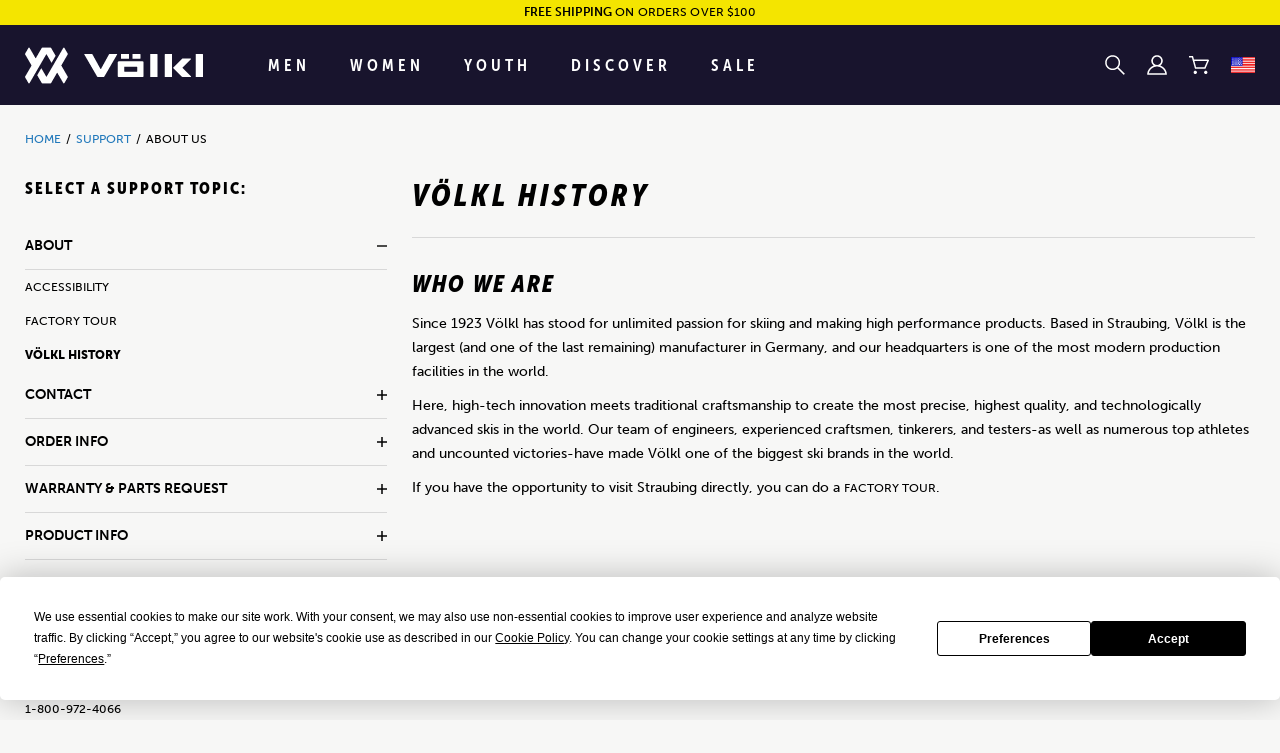

--- FILE ---
content_type: text/html; charset=utf-8
request_url: https://www.google.com/recaptcha/api2/anchor?ar=1&k=6LfW_RcgAAAAAN7YkSi-TW493_WZ094-tw5hIK7s&co=aHR0cHM6Ly92b2xrbC5jb206NDQz&hl=en&v=9TiwnJFHeuIw_s0wSd3fiKfN&size=invisible&anchor-ms=20000&execute-ms=30000&cb=2i0bx8wh9tiy
body_size: 48091
content:
<!DOCTYPE HTML><html dir="ltr" lang="en"><head><meta http-equiv="Content-Type" content="text/html; charset=UTF-8">
<meta http-equiv="X-UA-Compatible" content="IE=edge">
<title>reCAPTCHA</title>
<style type="text/css">
/* cyrillic-ext */
@font-face {
  font-family: 'Roboto';
  font-style: normal;
  font-weight: 400;
  font-stretch: 100%;
  src: url(//fonts.gstatic.com/s/roboto/v48/KFO7CnqEu92Fr1ME7kSn66aGLdTylUAMa3GUBHMdazTgWw.woff2) format('woff2');
  unicode-range: U+0460-052F, U+1C80-1C8A, U+20B4, U+2DE0-2DFF, U+A640-A69F, U+FE2E-FE2F;
}
/* cyrillic */
@font-face {
  font-family: 'Roboto';
  font-style: normal;
  font-weight: 400;
  font-stretch: 100%;
  src: url(//fonts.gstatic.com/s/roboto/v48/KFO7CnqEu92Fr1ME7kSn66aGLdTylUAMa3iUBHMdazTgWw.woff2) format('woff2');
  unicode-range: U+0301, U+0400-045F, U+0490-0491, U+04B0-04B1, U+2116;
}
/* greek-ext */
@font-face {
  font-family: 'Roboto';
  font-style: normal;
  font-weight: 400;
  font-stretch: 100%;
  src: url(//fonts.gstatic.com/s/roboto/v48/KFO7CnqEu92Fr1ME7kSn66aGLdTylUAMa3CUBHMdazTgWw.woff2) format('woff2');
  unicode-range: U+1F00-1FFF;
}
/* greek */
@font-face {
  font-family: 'Roboto';
  font-style: normal;
  font-weight: 400;
  font-stretch: 100%;
  src: url(//fonts.gstatic.com/s/roboto/v48/KFO7CnqEu92Fr1ME7kSn66aGLdTylUAMa3-UBHMdazTgWw.woff2) format('woff2');
  unicode-range: U+0370-0377, U+037A-037F, U+0384-038A, U+038C, U+038E-03A1, U+03A3-03FF;
}
/* math */
@font-face {
  font-family: 'Roboto';
  font-style: normal;
  font-weight: 400;
  font-stretch: 100%;
  src: url(//fonts.gstatic.com/s/roboto/v48/KFO7CnqEu92Fr1ME7kSn66aGLdTylUAMawCUBHMdazTgWw.woff2) format('woff2');
  unicode-range: U+0302-0303, U+0305, U+0307-0308, U+0310, U+0312, U+0315, U+031A, U+0326-0327, U+032C, U+032F-0330, U+0332-0333, U+0338, U+033A, U+0346, U+034D, U+0391-03A1, U+03A3-03A9, U+03B1-03C9, U+03D1, U+03D5-03D6, U+03F0-03F1, U+03F4-03F5, U+2016-2017, U+2034-2038, U+203C, U+2040, U+2043, U+2047, U+2050, U+2057, U+205F, U+2070-2071, U+2074-208E, U+2090-209C, U+20D0-20DC, U+20E1, U+20E5-20EF, U+2100-2112, U+2114-2115, U+2117-2121, U+2123-214F, U+2190, U+2192, U+2194-21AE, U+21B0-21E5, U+21F1-21F2, U+21F4-2211, U+2213-2214, U+2216-22FF, U+2308-230B, U+2310, U+2319, U+231C-2321, U+2336-237A, U+237C, U+2395, U+239B-23B7, U+23D0, U+23DC-23E1, U+2474-2475, U+25AF, U+25B3, U+25B7, U+25BD, U+25C1, U+25CA, U+25CC, U+25FB, U+266D-266F, U+27C0-27FF, U+2900-2AFF, U+2B0E-2B11, U+2B30-2B4C, U+2BFE, U+3030, U+FF5B, U+FF5D, U+1D400-1D7FF, U+1EE00-1EEFF;
}
/* symbols */
@font-face {
  font-family: 'Roboto';
  font-style: normal;
  font-weight: 400;
  font-stretch: 100%;
  src: url(//fonts.gstatic.com/s/roboto/v48/KFO7CnqEu92Fr1ME7kSn66aGLdTylUAMaxKUBHMdazTgWw.woff2) format('woff2');
  unicode-range: U+0001-000C, U+000E-001F, U+007F-009F, U+20DD-20E0, U+20E2-20E4, U+2150-218F, U+2190, U+2192, U+2194-2199, U+21AF, U+21E6-21F0, U+21F3, U+2218-2219, U+2299, U+22C4-22C6, U+2300-243F, U+2440-244A, U+2460-24FF, U+25A0-27BF, U+2800-28FF, U+2921-2922, U+2981, U+29BF, U+29EB, U+2B00-2BFF, U+4DC0-4DFF, U+FFF9-FFFB, U+10140-1018E, U+10190-1019C, U+101A0, U+101D0-101FD, U+102E0-102FB, U+10E60-10E7E, U+1D2C0-1D2D3, U+1D2E0-1D37F, U+1F000-1F0FF, U+1F100-1F1AD, U+1F1E6-1F1FF, U+1F30D-1F30F, U+1F315, U+1F31C, U+1F31E, U+1F320-1F32C, U+1F336, U+1F378, U+1F37D, U+1F382, U+1F393-1F39F, U+1F3A7-1F3A8, U+1F3AC-1F3AF, U+1F3C2, U+1F3C4-1F3C6, U+1F3CA-1F3CE, U+1F3D4-1F3E0, U+1F3ED, U+1F3F1-1F3F3, U+1F3F5-1F3F7, U+1F408, U+1F415, U+1F41F, U+1F426, U+1F43F, U+1F441-1F442, U+1F444, U+1F446-1F449, U+1F44C-1F44E, U+1F453, U+1F46A, U+1F47D, U+1F4A3, U+1F4B0, U+1F4B3, U+1F4B9, U+1F4BB, U+1F4BF, U+1F4C8-1F4CB, U+1F4D6, U+1F4DA, U+1F4DF, U+1F4E3-1F4E6, U+1F4EA-1F4ED, U+1F4F7, U+1F4F9-1F4FB, U+1F4FD-1F4FE, U+1F503, U+1F507-1F50B, U+1F50D, U+1F512-1F513, U+1F53E-1F54A, U+1F54F-1F5FA, U+1F610, U+1F650-1F67F, U+1F687, U+1F68D, U+1F691, U+1F694, U+1F698, U+1F6AD, U+1F6B2, U+1F6B9-1F6BA, U+1F6BC, U+1F6C6-1F6CF, U+1F6D3-1F6D7, U+1F6E0-1F6EA, U+1F6F0-1F6F3, U+1F6F7-1F6FC, U+1F700-1F7FF, U+1F800-1F80B, U+1F810-1F847, U+1F850-1F859, U+1F860-1F887, U+1F890-1F8AD, U+1F8B0-1F8BB, U+1F8C0-1F8C1, U+1F900-1F90B, U+1F93B, U+1F946, U+1F984, U+1F996, U+1F9E9, U+1FA00-1FA6F, U+1FA70-1FA7C, U+1FA80-1FA89, U+1FA8F-1FAC6, U+1FACE-1FADC, U+1FADF-1FAE9, U+1FAF0-1FAF8, U+1FB00-1FBFF;
}
/* vietnamese */
@font-face {
  font-family: 'Roboto';
  font-style: normal;
  font-weight: 400;
  font-stretch: 100%;
  src: url(//fonts.gstatic.com/s/roboto/v48/KFO7CnqEu92Fr1ME7kSn66aGLdTylUAMa3OUBHMdazTgWw.woff2) format('woff2');
  unicode-range: U+0102-0103, U+0110-0111, U+0128-0129, U+0168-0169, U+01A0-01A1, U+01AF-01B0, U+0300-0301, U+0303-0304, U+0308-0309, U+0323, U+0329, U+1EA0-1EF9, U+20AB;
}
/* latin-ext */
@font-face {
  font-family: 'Roboto';
  font-style: normal;
  font-weight: 400;
  font-stretch: 100%;
  src: url(//fonts.gstatic.com/s/roboto/v48/KFO7CnqEu92Fr1ME7kSn66aGLdTylUAMa3KUBHMdazTgWw.woff2) format('woff2');
  unicode-range: U+0100-02BA, U+02BD-02C5, U+02C7-02CC, U+02CE-02D7, U+02DD-02FF, U+0304, U+0308, U+0329, U+1D00-1DBF, U+1E00-1E9F, U+1EF2-1EFF, U+2020, U+20A0-20AB, U+20AD-20C0, U+2113, U+2C60-2C7F, U+A720-A7FF;
}
/* latin */
@font-face {
  font-family: 'Roboto';
  font-style: normal;
  font-weight: 400;
  font-stretch: 100%;
  src: url(//fonts.gstatic.com/s/roboto/v48/KFO7CnqEu92Fr1ME7kSn66aGLdTylUAMa3yUBHMdazQ.woff2) format('woff2');
  unicode-range: U+0000-00FF, U+0131, U+0152-0153, U+02BB-02BC, U+02C6, U+02DA, U+02DC, U+0304, U+0308, U+0329, U+2000-206F, U+20AC, U+2122, U+2191, U+2193, U+2212, U+2215, U+FEFF, U+FFFD;
}
/* cyrillic-ext */
@font-face {
  font-family: 'Roboto';
  font-style: normal;
  font-weight: 500;
  font-stretch: 100%;
  src: url(//fonts.gstatic.com/s/roboto/v48/KFO7CnqEu92Fr1ME7kSn66aGLdTylUAMa3GUBHMdazTgWw.woff2) format('woff2');
  unicode-range: U+0460-052F, U+1C80-1C8A, U+20B4, U+2DE0-2DFF, U+A640-A69F, U+FE2E-FE2F;
}
/* cyrillic */
@font-face {
  font-family: 'Roboto';
  font-style: normal;
  font-weight: 500;
  font-stretch: 100%;
  src: url(//fonts.gstatic.com/s/roboto/v48/KFO7CnqEu92Fr1ME7kSn66aGLdTylUAMa3iUBHMdazTgWw.woff2) format('woff2');
  unicode-range: U+0301, U+0400-045F, U+0490-0491, U+04B0-04B1, U+2116;
}
/* greek-ext */
@font-face {
  font-family: 'Roboto';
  font-style: normal;
  font-weight: 500;
  font-stretch: 100%;
  src: url(//fonts.gstatic.com/s/roboto/v48/KFO7CnqEu92Fr1ME7kSn66aGLdTylUAMa3CUBHMdazTgWw.woff2) format('woff2');
  unicode-range: U+1F00-1FFF;
}
/* greek */
@font-face {
  font-family: 'Roboto';
  font-style: normal;
  font-weight: 500;
  font-stretch: 100%;
  src: url(//fonts.gstatic.com/s/roboto/v48/KFO7CnqEu92Fr1ME7kSn66aGLdTylUAMa3-UBHMdazTgWw.woff2) format('woff2');
  unicode-range: U+0370-0377, U+037A-037F, U+0384-038A, U+038C, U+038E-03A1, U+03A3-03FF;
}
/* math */
@font-face {
  font-family: 'Roboto';
  font-style: normal;
  font-weight: 500;
  font-stretch: 100%;
  src: url(//fonts.gstatic.com/s/roboto/v48/KFO7CnqEu92Fr1ME7kSn66aGLdTylUAMawCUBHMdazTgWw.woff2) format('woff2');
  unicode-range: U+0302-0303, U+0305, U+0307-0308, U+0310, U+0312, U+0315, U+031A, U+0326-0327, U+032C, U+032F-0330, U+0332-0333, U+0338, U+033A, U+0346, U+034D, U+0391-03A1, U+03A3-03A9, U+03B1-03C9, U+03D1, U+03D5-03D6, U+03F0-03F1, U+03F4-03F5, U+2016-2017, U+2034-2038, U+203C, U+2040, U+2043, U+2047, U+2050, U+2057, U+205F, U+2070-2071, U+2074-208E, U+2090-209C, U+20D0-20DC, U+20E1, U+20E5-20EF, U+2100-2112, U+2114-2115, U+2117-2121, U+2123-214F, U+2190, U+2192, U+2194-21AE, U+21B0-21E5, U+21F1-21F2, U+21F4-2211, U+2213-2214, U+2216-22FF, U+2308-230B, U+2310, U+2319, U+231C-2321, U+2336-237A, U+237C, U+2395, U+239B-23B7, U+23D0, U+23DC-23E1, U+2474-2475, U+25AF, U+25B3, U+25B7, U+25BD, U+25C1, U+25CA, U+25CC, U+25FB, U+266D-266F, U+27C0-27FF, U+2900-2AFF, U+2B0E-2B11, U+2B30-2B4C, U+2BFE, U+3030, U+FF5B, U+FF5D, U+1D400-1D7FF, U+1EE00-1EEFF;
}
/* symbols */
@font-face {
  font-family: 'Roboto';
  font-style: normal;
  font-weight: 500;
  font-stretch: 100%;
  src: url(//fonts.gstatic.com/s/roboto/v48/KFO7CnqEu92Fr1ME7kSn66aGLdTylUAMaxKUBHMdazTgWw.woff2) format('woff2');
  unicode-range: U+0001-000C, U+000E-001F, U+007F-009F, U+20DD-20E0, U+20E2-20E4, U+2150-218F, U+2190, U+2192, U+2194-2199, U+21AF, U+21E6-21F0, U+21F3, U+2218-2219, U+2299, U+22C4-22C6, U+2300-243F, U+2440-244A, U+2460-24FF, U+25A0-27BF, U+2800-28FF, U+2921-2922, U+2981, U+29BF, U+29EB, U+2B00-2BFF, U+4DC0-4DFF, U+FFF9-FFFB, U+10140-1018E, U+10190-1019C, U+101A0, U+101D0-101FD, U+102E0-102FB, U+10E60-10E7E, U+1D2C0-1D2D3, U+1D2E0-1D37F, U+1F000-1F0FF, U+1F100-1F1AD, U+1F1E6-1F1FF, U+1F30D-1F30F, U+1F315, U+1F31C, U+1F31E, U+1F320-1F32C, U+1F336, U+1F378, U+1F37D, U+1F382, U+1F393-1F39F, U+1F3A7-1F3A8, U+1F3AC-1F3AF, U+1F3C2, U+1F3C4-1F3C6, U+1F3CA-1F3CE, U+1F3D4-1F3E0, U+1F3ED, U+1F3F1-1F3F3, U+1F3F5-1F3F7, U+1F408, U+1F415, U+1F41F, U+1F426, U+1F43F, U+1F441-1F442, U+1F444, U+1F446-1F449, U+1F44C-1F44E, U+1F453, U+1F46A, U+1F47D, U+1F4A3, U+1F4B0, U+1F4B3, U+1F4B9, U+1F4BB, U+1F4BF, U+1F4C8-1F4CB, U+1F4D6, U+1F4DA, U+1F4DF, U+1F4E3-1F4E6, U+1F4EA-1F4ED, U+1F4F7, U+1F4F9-1F4FB, U+1F4FD-1F4FE, U+1F503, U+1F507-1F50B, U+1F50D, U+1F512-1F513, U+1F53E-1F54A, U+1F54F-1F5FA, U+1F610, U+1F650-1F67F, U+1F687, U+1F68D, U+1F691, U+1F694, U+1F698, U+1F6AD, U+1F6B2, U+1F6B9-1F6BA, U+1F6BC, U+1F6C6-1F6CF, U+1F6D3-1F6D7, U+1F6E0-1F6EA, U+1F6F0-1F6F3, U+1F6F7-1F6FC, U+1F700-1F7FF, U+1F800-1F80B, U+1F810-1F847, U+1F850-1F859, U+1F860-1F887, U+1F890-1F8AD, U+1F8B0-1F8BB, U+1F8C0-1F8C1, U+1F900-1F90B, U+1F93B, U+1F946, U+1F984, U+1F996, U+1F9E9, U+1FA00-1FA6F, U+1FA70-1FA7C, U+1FA80-1FA89, U+1FA8F-1FAC6, U+1FACE-1FADC, U+1FADF-1FAE9, U+1FAF0-1FAF8, U+1FB00-1FBFF;
}
/* vietnamese */
@font-face {
  font-family: 'Roboto';
  font-style: normal;
  font-weight: 500;
  font-stretch: 100%;
  src: url(//fonts.gstatic.com/s/roboto/v48/KFO7CnqEu92Fr1ME7kSn66aGLdTylUAMa3OUBHMdazTgWw.woff2) format('woff2');
  unicode-range: U+0102-0103, U+0110-0111, U+0128-0129, U+0168-0169, U+01A0-01A1, U+01AF-01B0, U+0300-0301, U+0303-0304, U+0308-0309, U+0323, U+0329, U+1EA0-1EF9, U+20AB;
}
/* latin-ext */
@font-face {
  font-family: 'Roboto';
  font-style: normal;
  font-weight: 500;
  font-stretch: 100%;
  src: url(//fonts.gstatic.com/s/roboto/v48/KFO7CnqEu92Fr1ME7kSn66aGLdTylUAMa3KUBHMdazTgWw.woff2) format('woff2');
  unicode-range: U+0100-02BA, U+02BD-02C5, U+02C7-02CC, U+02CE-02D7, U+02DD-02FF, U+0304, U+0308, U+0329, U+1D00-1DBF, U+1E00-1E9F, U+1EF2-1EFF, U+2020, U+20A0-20AB, U+20AD-20C0, U+2113, U+2C60-2C7F, U+A720-A7FF;
}
/* latin */
@font-face {
  font-family: 'Roboto';
  font-style: normal;
  font-weight: 500;
  font-stretch: 100%;
  src: url(//fonts.gstatic.com/s/roboto/v48/KFO7CnqEu92Fr1ME7kSn66aGLdTylUAMa3yUBHMdazQ.woff2) format('woff2');
  unicode-range: U+0000-00FF, U+0131, U+0152-0153, U+02BB-02BC, U+02C6, U+02DA, U+02DC, U+0304, U+0308, U+0329, U+2000-206F, U+20AC, U+2122, U+2191, U+2193, U+2212, U+2215, U+FEFF, U+FFFD;
}
/* cyrillic-ext */
@font-face {
  font-family: 'Roboto';
  font-style: normal;
  font-weight: 900;
  font-stretch: 100%;
  src: url(//fonts.gstatic.com/s/roboto/v48/KFO7CnqEu92Fr1ME7kSn66aGLdTylUAMa3GUBHMdazTgWw.woff2) format('woff2');
  unicode-range: U+0460-052F, U+1C80-1C8A, U+20B4, U+2DE0-2DFF, U+A640-A69F, U+FE2E-FE2F;
}
/* cyrillic */
@font-face {
  font-family: 'Roboto';
  font-style: normal;
  font-weight: 900;
  font-stretch: 100%;
  src: url(//fonts.gstatic.com/s/roboto/v48/KFO7CnqEu92Fr1ME7kSn66aGLdTylUAMa3iUBHMdazTgWw.woff2) format('woff2');
  unicode-range: U+0301, U+0400-045F, U+0490-0491, U+04B0-04B1, U+2116;
}
/* greek-ext */
@font-face {
  font-family: 'Roboto';
  font-style: normal;
  font-weight: 900;
  font-stretch: 100%;
  src: url(//fonts.gstatic.com/s/roboto/v48/KFO7CnqEu92Fr1ME7kSn66aGLdTylUAMa3CUBHMdazTgWw.woff2) format('woff2');
  unicode-range: U+1F00-1FFF;
}
/* greek */
@font-face {
  font-family: 'Roboto';
  font-style: normal;
  font-weight: 900;
  font-stretch: 100%;
  src: url(//fonts.gstatic.com/s/roboto/v48/KFO7CnqEu92Fr1ME7kSn66aGLdTylUAMa3-UBHMdazTgWw.woff2) format('woff2');
  unicode-range: U+0370-0377, U+037A-037F, U+0384-038A, U+038C, U+038E-03A1, U+03A3-03FF;
}
/* math */
@font-face {
  font-family: 'Roboto';
  font-style: normal;
  font-weight: 900;
  font-stretch: 100%;
  src: url(//fonts.gstatic.com/s/roboto/v48/KFO7CnqEu92Fr1ME7kSn66aGLdTylUAMawCUBHMdazTgWw.woff2) format('woff2');
  unicode-range: U+0302-0303, U+0305, U+0307-0308, U+0310, U+0312, U+0315, U+031A, U+0326-0327, U+032C, U+032F-0330, U+0332-0333, U+0338, U+033A, U+0346, U+034D, U+0391-03A1, U+03A3-03A9, U+03B1-03C9, U+03D1, U+03D5-03D6, U+03F0-03F1, U+03F4-03F5, U+2016-2017, U+2034-2038, U+203C, U+2040, U+2043, U+2047, U+2050, U+2057, U+205F, U+2070-2071, U+2074-208E, U+2090-209C, U+20D0-20DC, U+20E1, U+20E5-20EF, U+2100-2112, U+2114-2115, U+2117-2121, U+2123-214F, U+2190, U+2192, U+2194-21AE, U+21B0-21E5, U+21F1-21F2, U+21F4-2211, U+2213-2214, U+2216-22FF, U+2308-230B, U+2310, U+2319, U+231C-2321, U+2336-237A, U+237C, U+2395, U+239B-23B7, U+23D0, U+23DC-23E1, U+2474-2475, U+25AF, U+25B3, U+25B7, U+25BD, U+25C1, U+25CA, U+25CC, U+25FB, U+266D-266F, U+27C0-27FF, U+2900-2AFF, U+2B0E-2B11, U+2B30-2B4C, U+2BFE, U+3030, U+FF5B, U+FF5D, U+1D400-1D7FF, U+1EE00-1EEFF;
}
/* symbols */
@font-face {
  font-family: 'Roboto';
  font-style: normal;
  font-weight: 900;
  font-stretch: 100%;
  src: url(//fonts.gstatic.com/s/roboto/v48/KFO7CnqEu92Fr1ME7kSn66aGLdTylUAMaxKUBHMdazTgWw.woff2) format('woff2');
  unicode-range: U+0001-000C, U+000E-001F, U+007F-009F, U+20DD-20E0, U+20E2-20E4, U+2150-218F, U+2190, U+2192, U+2194-2199, U+21AF, U+21E6-21F0, U+21F3, U+2218-2219, U+2299, U+22C4-22C6, U+2300-243F, U+2440-244A, U+2460-24FF, U+25A0-27BF, U+2800-28FF, U+2921-2922, U+2981, U+29BF, U+29EB, U+2B00-2BFF, U+4DC0-4DFF, U+FFF9-FFFB, U+10140-1018E, U+10190-1019C, U+101A0, U+101D0-101FD, U+102E0-102FB, U+10E60-10E7E, U+1D2C0-1D2D3, U+1D2E0-1D37F, U+1F000-1F0FF, U+1F100-1F1AD, U+1F1E6-1F1FF, U+1F30D-1F30F, U+1F315, U+1F31C, U+1F31E, U+1F320-1F32C, U+1F336, U+1F378, U+1F37D, U+1F382, U+1F393-1F39F, U+1F3A7-1F3A8, U+1F3AC-1F3AF, U+1F3C2, U+1F3C4-1F3C6, U+1F3CA-1F3CE, U+1F3D4-1F3E0, U+1F3ED, U+1F3F1-1F3F3, U+1F3F5-1F3F7, U+1F408, U+1F415, U+1F41F, U+1F426, U+1F43F, U+1F441-1F442, U+1F444, U+1F446-1F449, U+1F44C-1F44E, U+1F453, U+1F46A, U+1F47D, U+1F4A3, U+1F4B0, U+1F4B3, U+1F4B9, U+1F4BB, U+1F4BF, U+1F4C8-1F4CB, U+1F4D6, U+1F4DA, U+1F4DF, U+1F4E3-1F4E6, U+1F4EA-1F4ED, U+1F4F7, U+1F4F9-1F4FB, U+1F4FD-1F4FE, U+1F503, U+1F507-1F50B, U+1F50D, U+1F512-1F513, U+1F53E-1F54A, U+1F54F-1F5FA, U+1F610, U+1F650-1F67F, U+1F687, U+1F68D, U+1F691, U+1F694, U+1F698, U+1F6AD, U+1F6B2, U+1F6B9-1F6BA, U+1F6BC, U+1F6C6-1F6CF, U+1F6D3-1F6D7, U+1F6E0-1F6EA, U+1F6F0-1F6F3, U+1F6F7-1F6FC, U+1F700-1F7FF, U+1F800-1F80B, U+1F810-1F847, U+1F850-1F859, U+1F860-1F887, U+1F890-1F8AD, U+1F8B0-1F8BB, U+1F8C0-1F8C1, U+1F900-1F90B, U+1F93B, U+1F946, U+1F984, U+1F996, U+1F9E9, U+1FA00-1FA6F, U+1FA70-1FA7C, U+1FA80-1FA89, U+1FA8F-1FAC6, U+1FACE-1FADC, U+1FADF-1FAE9, U+1FAF0-1FAF8, U+1FB00-1FBFF;
}
/* vietnamese */
@font-face {
  font-family: 'Roboto';
  font-style: normal;
  font-weight: 900;
  font-stretch: 100%;
  src: url(//fonts.gstatic.com/s/roboto/v48/KFO7CnqEu92Fr1ME7kSn66aGLdTylUAMa3OUBHMdazTgWw.woff2) format('woff2');
  unicode-range: U+0102-0103, U+0110-0111, U+0128-0129, U+0168-0169, U+01A0-01A1, U+01AF-01B0, U+0300-0301, U+0303-0304, U+0308-0309, U+0323, U+0329, U+1EA0-1EF9, U+20AB;
}
/* latin-ext */
@font-face {
  font-family: 'Roboto';
  font-style: normal;
  font-weight: 900;
  font-stretch: 100%;
  src: url(//fonts.gstatic.com/s/roboto/v48/KFO7CnqEu92Fr1ME7kSn66aGLdTylUAMa3KUBHMdazTgWw.woff2) format('woff2');
  unicode-range: U+0100-02BA, U+02BD-02C5, U+02C7-02CC, U+02CE-02D7, U+02DD-02FF, U+0304, U+0308, U+0329, U+1D00-1DBF, U+1E00-1E9F, U+1EF2-1EFF, U+2020, U+20A0-20AB, U+20AD-20C0, U+2113, U+2C60-2C7F, U+A720-A7FF;
}
/* latin */
@font-face {
  font-family: 'Roboto';
  font-style: normal;
  font-weight: 900;
  font-stretch: 100%;
  src: url(//fonts.gstatic.com/s/roboto/v48/KFO7CnqEu92Fr1ME7kSn66aGLdTylUAMa3yUBHMdazQ.woff2) format('woff2');
  unicode-range: U+0000-00FF, U+0131, U+0152-0153, U+02BB-02BC, U+02C6, U+02DA, U+02DC, U+0304, U+0308, U+0329, U+2000-206F, U+20AC, U+2122, U+2191, U+2193, U+2212, U+2215, U+FEFF, U+FFFD;
}

</style>
<link rel="stylesheet" type="text/css" href="https://www.gstatic.com/recaptcha/releases/9TiwnJFHeuIw_s0wSd3fiKfN/styles__ltr.css">
<script nonce="o8Z3VvXrERXW3Z6AqzIRHg" type="text/javascript">window['__recaptcha_api'] = 'https://www.google.com/recaptcha/api2/';</script>
<script type="text/javascript" src="https://www.gstatic.com/recaptcha/releases/9TiwnJFHeuIw_s0wSd3fiKfN/recaptcha__en.js" nonce="o8Z3VvXrERXW3Z6AqzIRHg">
      
    </script></head>
<body><div id="rc-anchor-alert" class="rc-anchor-alert"></div>
<input type="hidden" id="recaptcha-token" value="[base64]">
<script type="text/javascript" nonce="o8Z3VvXrERXW3Z6AqzIRHg">
      recaptcha.anchor.Main.init("[\x22ainput\x22,[\x22bgdata\x22,\x22\x22,\[base64]/[base64]/bmV3IFpbdF0obVswXSk6Sz09Mj9uZXcgWlt0XShtWzBdLG1bMV0pOks9PTM/bmV3IFpbdF0obVswXSxtWzFdLG1bMl0pOks9PTQ/[base64]/[base64]/[base64]/[base64]/[base64]/[base64]/[base64]/[base64]/[base64]/[base64]/[base64]/[base64]/[base64]/[base64]\\u003d\\u003d\x22,\[base64]\\u003d\x22,\x22wrvDoMK0woDDvFfCjS9Uay3CpcOmaDw9woVhwo9Sw4vDtxdTBMKXVnQud0PCqMKrwprDrGVpwpEyI2EiHjRuw6FMBhEow6hYw44UZxJLwo/DgsKsw4jChsKHwoVMBsOwwqvCqcKjLhPDuXPCmMOEE8OaZMOFw4jDscK4Vg1dcl/CnVQ+HMODd8KCZ1oNTGU1wo5swqvChMKsfTYLO8KFwqTDuMOUNsO0wr/DksKTFE7Doll0w4IwH15Xw4Zuw7LDhMKzEcK2WTc3ZcKWwroEa2dHRWzDvMOsw5Eew67DnhjDjzcIbXdOwoZYwqDDo8O+wpk9woHCsQrCoMOAOMO7w7rDmcOyQBvDmxvDvMOkwosRcgMqw5I+wq5Xw4/Cj3bDuhU3KcO5XT5ewonCqy/CkMOjAcK5AsOHCsKiw5vCsMK6w6BpNh1vw4PDlMOUw7fDn8Kpw6owbMK0fcOBw79HwqnDgXHCmMK3w5/[base64]/DtDMYw5RNEMKCS8KFcXfDkMK+wrcfJcKVXyYwcsKVwqdWw4vCmXjDl8O8w70uOk4tw6QSVWJ7w6JLcsOYInPDj8KJQ3LCkMKfFcKvMBPCgB/[base64]/[base64]/CucOrwp8mwqlww7xdw7rCnAXDmXrChRTChhDDhMO/fcOtwqnCksO4wq3DosOXw5rDgk96L8OFR2nDhh8Bw67ChFUGw5BKBXrCgQ7Ckm7Cr8OoQMOBT8OXRsOSdjJlLEsowrogGMK2w57CpEEww44Yw6LDssKqSMKjw4dvw7PDlTvCiT8AOjjDo2DChxAHw5BKw6Zmen/Cs8OFw6jCj8KKw4Mkw57DgMO6w7ptwqYEaMOQCcOFLsKgWsOvwrLCkMO+w6PDv8KlPGwWBhBTwr/DgcKBDXrCpW1PDMKhZcO/w5HChcK2MMOtC8KpwoLDt8O2wpDDkcO6OgZZw58Mwo8rAMOgM8KzScOgw75qDMKvDxTCqnnDj8KhwooXY2/CrAjDncKuVsOyY8KrO8OOw51xOMKmVDYfawzDuWrCjMKew7YhJm7Dtg5fSAhPeyoyFsOKwp/Ct8OSfsOQTEVjVUzDr8ObXcOHNMK0wqcrcsOawpJJA8KIwqEwHSs2bEAeaTMWYMOHH2/DqnnCoQM7w6NcwrfCjcKhNGkYw4RoTsKdwp3CpcK2w5vCl8OFw5zDs8OuDsOYw7otwoHCoBfDnsKjMMKLRMKhDF3DqXF3wqY3eMOxw7LCu2EMw7g9BsOvUj3DtcO7wp1+wqfDnTNZw7jClgBOwp/DlWENwrl5wrpFLnPDkcOSDsOvwpMLw7LClsO/w5/[base64]/ZjQdeWTCj0nDnsOtwrktwojDn8OhwpBfw7s0w6zCigPDrMKgSlvCmADCu2gUw4DDuMKQw75rQMKtw5HCnkw8w7zDpMK1wp8Rw4XDtGRxF8OCRyTDtMORO8Obw58jw6QoAlvDkMKBBRfCo2ZuwoxtQ8ORwovDlg/[base64]/[base64]/ChHXDlsK4wo/CuU0dIF4eVXFYesOgPMKAw6fCrn3ChFgLw4DDiUBGO3rDry/DusOkwoLCpkU1esK6wpAMw7htwr7DqMKJw7YdZcO0ICoywr5gw4XCr8O6dTVoCAUGw4l3wrgYwqDCpzHCrMKcwq0sIcKSwqPCnUzCtS/Cq8OXZQbDm0V+DjrDnsK6bTI8QSvDmMOGWjl5UcObw5YQHsOJw4rCtT7DrWdGw5R9O0tAw4kOWX3DpE7Cuy/[base64]/w6UMw7DDuzPCshsXWmxlw4pMw4LClRQlcWwrZSJkwqlpLVlMJMO1wqbCrwvDiQwqF8OCw44nw7woworCvcOwwo4TMTfDnMK/DVrCvU0Xwpx2wrfDnMKWJsKswrFuw77Ck10JL8Obw4jDgEfDox7DrsKww75hwpQzC39Awp/[base64]/Dp3xXeHXCkFo8P8OXN2BZRsKOGcKqwrvCvcOBwqPDnU8MY8OKwoLDgcO8YgXCgRAPwqbDm8OOAMOMA0U3wpjDmiUmVggPw7d/[base64]/ClDpVw6J4JVV2YH/CrcOYwowFwqnDtcOkZF1XN8OcTBjDjDPDqMOPWh1WBlvDnMKPfjwodx0UwqAuw5PDimbDq8KDHMKjflPDrMKaPSnDtMObGl4KworCphjDl8Kew6zCncKow5EuwqvCk8KMJD/DoAvDiCYFw5wtw4XDmm1uw4LCtSDDkDUew4rDigQvLcOfw7bCsj/DghBpwpQDwo/CmMK6w5YaE1BUD8KwGcKBAsKNwrt+w4HCqcKzw7k4Oh0lPcK6KC0lHFA8woTDlRzCuBNNbTAnw43ChGVSw4TCiF9sw4/DsgrDk8KFAsKEJFNIwrnCosKiw6PDhsONw4zCu8OcwpnDkMKdwoLDpUjDi2UVw4BqwpLDq0fDo8KQBFkvVBQqw7sqO3Z+w5IFIMOwPnBWUXPCicK0w4jDhcKYw79Gw6l+woJUOmzDj3rCvMKldzlHwqYPQ8OKXsKSwrckfsKrw5cew4FXWxkTw5Ukw5woacOwF0/Ciy7CkhtNw43Ds8K/wqDDn8KswpDDjRTClXfDmcKGQMONw4bCmcKEOMK+w67CpwdBwq5TH8OUw5YQwp1GwqbCh8K/OMKFwqxKwqtYdgXCssKqwr3CiwZdwojDv8KrTcOdwpgdw5rDgjbCo8O3woHCosK2chTClS3DvsOBw4gCwpHDrcKnwqVuw58PDXjDhn7Ck0PCn8KMO8KuwqNzPRDDscOcwqVXfE/DjsKQw73DryfCncOgw5PDgsOdfFJ1VMKxJA7CssKYw4o1MMK5w7Jtwqwkw5TCn8OvNUnCmsKxQnUTaMOlw4gnYk9FIUDDjX3DpHYswqYqwqRrCS03LsO8wqRWGTfCjyXDp0Q+w5Ncfw7ClMOxCFbDuMKDUHHCncKGwo9iLnZxaUQVCBjCgsOhw7/CuUXCtMOmScODw7wHwpkoY8OowrtmwpzCssKfGcOrw7YXwrdAQ8KcIcOmw5wKMMKWC8O9wpFZwp06SiFMc2UKccKGwqHDhQ7CkCE1H07CpMKawpTDhsOzw6/Dq8KMNSUGw48/H8OoC0bDmMKVw6pkw7jClMOAI8OkwonCiFgRwrjCh8Oow6tNORVNwqTDpcKkdypIbkbCj8OEwrzDpzZZbsKBwp/DhcK7wq/CkcKAbB/[base64]/CjcOYDsKXwp9GOQLDkDF7Sl7DhcOQw6MPUcKZaTwKw6kMwr5RwqZGw7LDjFTCncKCejEYY8KDJ8OqccOHVWoJw7/CglglwowbQiLDicK4w6U5WE16w5gjwrDCtcKpIcK5Py40dnLCk8KDFMOKbMOAaXUuM3XDhsKFZcOEw5zDsg/Dmn5ffFHCqj0VU1MUw5XDuxXDoDPDilHCpMOMwpTDnMOqN8OyCcOhwpFMbyFFYMKywo3CvcKSYMO2LXRYcsOQw7lpwqLDsyZqwp7DqsOGwpYFwplRw5/CuHjDqm7DuRPClcKeS8KPCgdPwpXDv2vDsw90aUXCmX3CmsOiwqXDiMKHQXtSwq/DhsK2X2DClcOiw69Sw59UJMK4LsOIB8K7wotQccODw7Juw7/DiURTUTlqFMK+w7RFNsKIHzklLFkkVsK2bMO9wrc8w7YnwosKRMO8LcKWAMOsVHLCoQ5aw5Rkw6rCr8K2ZxdLasKDwqosJ3nDsmvCggjCqCdmDizCrWMfXsK6D8KDXFvCv8Kxw4vDhxjDicOvw7pGKjRMwq91w7/Compcw6LDnQcMfj7DtMK8LCdmw6lbwrpnw4rCgRZ2wr3DnsK+eBMbHgZhw7UEwo7Dgi00RcOYazo1w43Co8OPGcO7YWXCmcO3MMKKwr/DhsO8Cz50PAgSwpzCpksgwq/ClsO7woLCv8O/HmbDtH5vGFocw4/DicKbUi9bwpzCgMKXQkQsesKdHhBZw6UhwppKA8Oqw6pyw7rCsCHCgsO1EcOgAn4cOV5vU8O1w7EfYcOkwqVGwrs6fF8Pw5nCsUoEworCtGTDrcKzRMOaw4VpY8KVJcO/RMOnwrfDl2hqwpLCh8Osw7wfw4TDmcKFw7DCkQPCqsOhw7pnBGvDq8KLewRVUsOZw6t/wqQZDywdwpIHw7hgZhzDvVYRIsKbOcO1c8K/w5oCw48Nwo3Cnm12VjXDslgTw50tKjsXHsKnw6/[base64]/DqEsDwo41EsOZwobDlcK0w6jDtDbDnCAuPcKoJxtfw4HDiMKwY8Kdwpx3w7tMwqLDmnrDhcO1GMOWEnofwrRdw6sMT30+wo58w6TCsgczwpd6JcONwpPDocORwrxNX8OEYQ9VwoEFVcO+w53DiAXDk2I5bVlHwrkFwojDp8Kjw7/Dn8KSw6DDmsKwe8Otw6DDm1wGD8KVTsK+wrJCw6PDisOzUUPDgMOEMC3ClMOrR8O+VhBHwrrCnRnDqVfDmMOlw67DlcKiL2JUCMOXw4tjaUJGwoXDgX8/McKUw5/CksKHN23DoRZNRjHCnC3CuMKJwq7Ct0TCqMKgw6jCrk3CjiHDoGMNXcOMPnglN2/Dpw10c3gowrXCmcOaU3F6aGTCqsOawrxzIwQ1cDzCmcOGwqjDg8Kvw4fCjgjDo8OBw57DiGd2wp/DhsO3wprCrMOSaX7DhsK/wr1vw6clwqPDlMOmw69Dw6p8EhRGGsKyAS/[base64]/CvBPCicKNd8KJRcO/wonDgwYgw4TDk8OqMyVkwoPDugDDgjZiwqFPw7HDv2dIZjLCqTbCnV8/GXzDvSPDp3nClyvDkiwYOV4YNFTDr1wjCWplw59ua8KaUVceHGHDiXg+wo5zccKjKMO6QytRS8OHw4PCpSRSK8KRfMOZMsOpw41mwrtTwqzCg34hwoZlwpfDnCLCo8OTE3XCqhwGw4XCnsOZwoBzw7V/w6FIO8KMwq5owrTDokrDkwgZYi5VwrfCgcKKdsOpbsO/[base64]/Cm8Ktwoc5EloqNGjCjgfCg21xwoNhwrnDl14CwprCrSvDhXvCk8KnfQjDoEPDvhQ5VzTCrcK2TENKw7HCok/DoA/DnXEzw57DisO4w7fDnSh9w6lwS8OACsKww6zClsOeDMK9TcOqw5DDmsOkNsK5BMKRJcKxwo3ChsKqw51QwqzDuCEOw5ZswqJew4IIwpfDjDzDuR/CiMOkw6/CnyU3wrTDvcOYGWZlwpfDl3vCixHDsU7Dnk5iwqYmw7tew7MFVgZQH1tCJ8KtH8O3wr5Vwp7Ch2JFEBcZw5fCusOSPMO7Ym8Dw7vCrsKRw7fChcO7wo0Pwr/DoMKyPMOnw7/ChsOcNQk0w6jDl07ClBLDvkfCp0rDqW7DmFdYfV0Aw5N3wqLDohFUwpnCpMKrwrjDlcOcw6QEw7QMMsOfwrBlKFADw7BdOsONwq0/w54WQCMOw4AUIlbDpMOkOgZ1wqPDv3HDo8Kdwo/DucKIwrDDh8O8RcKGQ8OLwqQpNQVrND3CucK7ZcO5YcOwBsKAwrHDkhrCpy/DllgBalAiQ8K9SgvDsBXDmlXChMOCJ8OVc8O1wq4uD1jDm8O6w4HDv8KPBMK0wrBtw4jDnGTCugJbalN/wrXDqsO2w7DChcObwowTw7FVOcKrM2LCuMKJw4Q1wonCoHPCm3Y6w4/DulYbe8O6w5jCsEZrwrc6IsKhw7N7ICNZUzVjWsKRTXg2RsO7wrggX2x/w6MNwrHDosKKUMOzw5LDiwjDg8OfMMK/wrNRTMOdw4FJwrUUZMOgbsOIEnnCjFvCiV3CrcKEdsKPwp9YfMK8w6oeVMK+JsOTWnjDj8OIGzLCoyvDocKTaTDCnzxMwq5ZwrzDm8OiZgnDl8KYw5Zbw6vCnnDCoQnCgMK4Fjs1SMKlTsOgwrDDusKhZMOxeBRmGwM8wq/CsyjCocOhwrnCucORUcKjFSjDjgJ1wp7ChMOawqXDqsKxHBLCvgUzw5TCi8K3w70mWG/Cjw41w4Fiwp3DnH1iesO6XRLDk8K5wrB/[base64]/CgBTDghIHwpQ2w4rDnEFncMOccsKEMx/CkcOSwrHCs2B/wqvDqsOCHsOTccKaKH0yw7bDosOkRcOkw7EPwpRgwp3DoWTDu1YdbAIBecOGwqA3dcOPwq/CqMKiw6lneBNFwq3DsTjChsKlSH5lCWjCqTXDkl0kYU59w4DDuXB7IMKMQcKBKxvCkcOKw4LDohbCqMOhDFHCmsKDwqN8w6hOYSFhDCjDsMOzT8OccFRqEcOzw65/wpHDunDDrFk4wrDDpsOQHcOCPHvDjg99w4tcw67Du8KPT0zClnh3DMOmwq3DusO4YsONw7bCqnXDnBEzc8ObcAdRTMKLN8KYwrEHw40DwrrChsOjw57Csm92w6jCjFd7TsK3w7kdBcO8YksTYsKVw4fDp8O6wo7CoFrCk8Otwp/DsU/CuErDshjCjMOpBG/CuALCqy3CrRZfwpYrwol4wpLCi2AzwoLDokhJw4TCpg3DkkzDhxHCpcKDwp8swqLDl8OUSR7CkynDlDscUWPDusO1w6vCtsKhNcOew6xmwp3CmjYTw7TCqWF4bMKXw6XCsMKkGsOGwqExwozDs8OmRsKCwpDCqTDCnMOhZUBfByV9w4XCtzXCocK+wqJUw5rCk8Ktwp/[base64]/VcKIAsKVU8OFwrTCgMOCen5nTwvDt2kwKMO/LlHCogw2wpjDqcO7SsKYw5vDiUnCucK6wrF0w7F5D8OcwqfDi8Orw6UPw6PDrcK9w77DuDfCumXCrSvCq8OKw47DkxzDlMO/[base64]/w4hwP8KXwpZ4RcOCw7Exw6rDhgjCksOeFcO5UMKYQ8KPfsKFX8OiwpkYJCbCkV/[base64]/w4zCpcKawodlwpHDgsK6GUbCvm7CuUtNJMKQwrkQwpPCrmsSY0gVEU8MwoImJm90A8OGPnE6N2bDjsKRI8KVw47DnsObw5vCjwgiKsOWwp7DtDt/[base64]/DscKUw7lsw47Dp8KZw4nDkWHDssOEwoJCEsK8ZHrCncOEw4HDqzYnAcKNw7hfwoLDlTEAw5bDgcKTw47CncKiw58wwpjCkcKbwpgxXSdKUWkEX1XCj39wQ04+egI2wpILwptKWMOBw6wlGhzDrcO8FMKYwrBfw6ECw6bDp8KdZzdTAmHDum1Bwq/DvQIdw53DucONYMOvNhbDmMOIY1PDm3spc2DDgsKfw5ATW8Oywpk1wrpswr1Rw5PDusKpXMO1wrkJw44LX8OnAMKjw6PDrMKLVmhyw7TCt3c3VmN+QcKaayJrwpfDiXTCuFhKYMKMeMK/[base64]/w4kow4/CpsKuwrwUwpgiwovDuFXDq37CpcKcYcOxKS/CrsOLKnzCtsKyCMO+w6g4w5hJd3MTw5UEIELCo8KRw5TDuU0fw7FefMK+YMOIc8ODwrktJGotw6PDocKEL8KEw5/[base64]/[base64]/Cjg/DrMKZwqYzw5nCuE/[base64]/CnsO2MGR9aMKIOyPCgHXCtW9XdR88wq3Ci8KNwpfDhmTDl8OrwosNDsKxw7/CjGvClMKKT8Kxw7kFSMKnwofCoFvDqC/DicKCw7TChEbDqsOvWcOOw5HCpVc2MMKUwpNAVsOiVWxyYcKSwqkgwpZLwr7Dk0UKw4XCgXJJNGBhHcOyIgIhS3jCuWUPWT9uZxk+OBPDox7DiQ/CuhDCvMKQDzjDuX7DpmttwpLDhwMCw4Q6w4rDgCrDtAohDm/Ci24KwozDi2TDoMO6Zm7DvmJmwp1UDG3CvcKbw7FVw5jCgggPBAs0wrYzVcKMEHPCrMOIwqYLacOaNMK4w5AmwppGwrpKw5bCm8OeWCHCvgDCu8OnccKAwr88w6nCiMKFwqvDnA/DhUbDrxULHcKYwpw6woYbw61dZcOCQsOWwp7DjsOwVw7Cl0PDtcOHw7jDs1vCisK7wppQwrh8wr4ZwqtFdcO5f2jCk8K3S0NPNMKXw4N0QQwUw68vwqbDr0BPV8OrwrQ5w7dNKsKLccKXwo/CmMKUe2fDvQDCuUHDl8OIccKwwoM7PjzCojbCicO5wrvCosKpw4jCqS3Cg8OswprDl8Ogw7PDqsObOcKQOmA7MiHCjcO8w5/Drz5qWzR2FsObZzg7wrPDlRLDh8OEw5bDj8K3wqHDggXDlFw+w6vCgUXDkHswwrfCosKcc8ONw7nDtsOmw4cJwrZ8w47CjHYgw4lXw7BQdcKEwqfDq8O7FsK3wpDCkRzCuMKjwpXCo8KydXHCpcOIw4cBw7pVw7Alw5Akw77DtU/[base64]/CpsK1wo7CnsKow44fwrJKLCgvLizDlnckw40SHMKww4LCixjCm8K/cRrDksKawp/Cl8OXFsONw7XCsMOfw5nCj1/Cq2k3woHCoMOZwrUiwr1ow7XCu8K3w6E7S8KgC8O1RsKNw7rDpnskW0EGw6LCjxM3w5jCkMKDw4IybcOBwohYw6XCq8OrwrpywotqBUYBdcKSw6Vuw7g4WnDCjsK3eDFjw4U4VxXCncOlwo4WWsKNwoDCiW0Two8xw7HCrl3CrVJ/[base64]/Ct8O/w7Vvw4hnwo3CqMKewpzCtMODRzbDnsK1wotdwrtawqlkwooxYcKKS8Odw40Xw5QqOQLCoFfCs8KnF8ODbBIfwrkWf8KjXQHCpgIoRsO+eMKKX8KVbcOUw67DtsOZw4vCosKjPsOxN8OVw4HCi108wqrDvzXDtcKpY1XChk4/C8Kjf8O8wrTDuhhIWMKGE8O3wqJLcsOOXjEtfR7DlCQBwqbCvsK7w6Z9w5kXMgI8DjPDghPDsMKdw583QUtcwq/DvE7DhHZ7QQEvcsO3wrZqAxZ0H8Kfw6bDgsOecMKNw7chBk8sJ8OIw5EhMMK+w7DDsMOyB8OSLSAjwrfDiHHDjsOqIz/CtMOcVmk2w4XDln/CvkzDiGdTwrM2wocaw4NOwpbCh13ClgPDjQBfw4Aiw4Qzw4nDjMK3w7PCm8OYME7DosOsZScAw6J9w4F9w4h8w60UOFFjw4jDkMOtw7zCisKTwrtIemx6wr4HIwvCsMOiwp/CosKMwrgfwo8WAQpzJDBvR1JIw4xswpDCg8OYwqrCuwnDvsKxw63Dh2Bgw5B2wpZ/w5LDjTzCm8KKw6fDoMODw6zCoCEGTcK7ZsKzw7R/QsKTwrrDuMOMPsOEasKTwqPCjWN6w4BTw7nDucKeKMOyHnnCqsOzwqplw7DDscO/w5nDn1gUw7TDlMOkw6wUwqjCgQx1woB2XsOtwo/[base64]/DsMKQKEvChsOybsOSaCkdVcO0aT10HsO3w6kHw7/DrzzDojfDuSlsNVMuasKcwpDDqMKYaVPDp8KcCcOiEcOjwoDDnQwlTRVfw5XDq8OGwohfw4DCgBPCgAzDggJBwqLChjzDuwrCjm88w6csPXl+wqbDqx/Cg8OXwoHCiC7Ck8KXPcOOWMOnw688WTwKw6N/w6k0Sy3Cp0TCr3fDuAnCnBbCu8KdLMOOw7YSwrDDkx3DuMKawrQuwr/Cu8OPU3oTDMKaKcKmwrNew7Mrw5BlLg/DpULDpsOQel/Cp8OyRhEVw7htcMK/w4Mqw5F9YUoJwpjDmzvDlwbDl8OFNsOeBV/Dujk4W8KAwr3DoMOIwrbDlg9eeTPDt3LDj8ODw5nDqw3ClRHCtsKYSBjDpkHDk37Ds2PDlxvDhMObwqscMcOiImvDrSxsBjrCrcK6w6M8wqwzQ8O+wqB4wrzCgcKHw6kJwpnCl8KKw4TCkz7Dvh4iwr/DqCbCswM5elRyQ3cEwpVHc8ORwpdMw4gwwrTDrg/Ct1FJBSpuw7LCrcOVOlslwoXDv8OzwpzCqcOZPRDCm8KbVG/CojbDunLCrcO/[base64]/NMKxY0pkP8O5F8OeW2HDmsOddiPDusKawrxoURfClsKjwrDDp2/[base64]/w7dPEm3CmxfDqh5Qwr3Dq8KiwrR/w4JNLFjDusKCw6DDmzUawrLCji/[base64]/BcKawqnCtzBrfMKyw6JzPsKXKsOzwrwGwpEHwpogw6nDqWLCpcOcesKiEcO3BAvDpMKuwqZxEnXDkV4gw5Juw4zCpSwUw6Q2S1dqdV/DjQA3GMKrBMOmw7dSY8Opw7HCpsOqwq8FGQLChMK8w5rDicK3c8KqKyB/LEN/wrVDw58Pw75Ewp7CsTPChsKfw5ECwrlwA8O8OSnDrjMWwprCgcO+wo/[base64]/CmMOxwpdewq/DpAnCnyxvwq/ChVJ9w6s4Fyh2dWvClcOsw5fCp8KTwqE3FC/CgR18wq9/[base64]/DnHciYcODw58owrzCk8OrdMKGw4TDnsK4wqwRS2jCjsK2wrTDuTzCnltbwqgKw5cxw6PClSnDt8O9I8K4wrE9HMKkeMK8wqZnAMKBw4BFw6zCj8Kkw6/CqDfDv1p/UMOPw688EDXCk8KSAcKzX8OfCCogMhXCm8OVWSAPOMOPDMOgw6xrFyPDryYbJD8vwp0Cw4ZgfMKfLsObw6/DnS/CnwdGXmjDhSfDosK9I8OpYBlDw6cnfQ/CkE9gwrc/[base64]/[base64]/CkFXDpUELARXDoMOmwrVXPMO7ChjCisKUKF5YwrjDucKAworDom/DgnVVwp03dcK/CsODTjgWwqnChivDvcO2I0rDqXRnwovDvsKNwrUXYMOAL0PCscKaX3bDoWl5BMOFNsKzwp3Dn8KCbsKGKcOyKnswwp7CpcKQwofDt8OZfD3DjsO1wohXBsKpw6PDpMKGwopMGCXDiMKPXDAPDg3Dl8OPw4jCkMKPQVRyW8OLGMOowo4BwoZBfX/DssKxwosRw43CjGvDvD7Dg8KhE8KYWTEHWsO2woZzwp/DnhDDscK2Z8O/YUrDhMKiQcOnw48qc20oNhhAfsOhRybCvsOpY8OYw6DDlMOWSsO/w6Bqw5XCsMKlw4dnw50JZsKoGgZIwrJgWsONwrJ9wr8QwrTDo8KiwrzCujXCt8KtYMKZNH1bdFl9XsKSdsOtw4sGw7fDoMKTw6LDocKAw5XCl1ttXxkSNTZaWxN5w5bCqcKpF8Ofdy/Cvl3DpMOywp3DmUnDl8Kfwo9PDjvDmwNWw5J8ecOQwrgfwrFcbkfDqsOqUcOowp5yPjMHw4rDtcOREy/DgcKnw6fDogvDoMKUBSZLwopIw4ksc8OLwqhTVHTCqyNTw7gsRMO8XFTCsyLCpCvClFtFGsOsJcKgacOnCsOWZcOnw6EmC1NOERLCpMOAZhvDmsKCw7vCowjCk8OcwrxcZgvCsTPCt2Ijwod/RsOXS8O8wpo5YkQeZMO0wpVGfsKuRRXDrg3DhCF7PDEVPsKKwppwZsOuwopKwrRjw5jCoA5/wohSBUDDscOQWMOoLjjCoDl7DmfDpU3CucK/ScOtE2URDynCpsOtwo3Dr3zCgRoyw7nDoCHCmcOOw5jCrsOFS8Ovw4rCsMKMdCAMYMKLw6zDsU5iw5bCulPDq8OlJFjDmHJNTz8lw4XCtWXCuMK6wp/CiF1wwpUsw5JXwrN4XELDlhXDr8KTw4/DucKFQMK+TkRDYmfDlMKNREvDolUDwqDCl3NNwoowGUZWWStLw6LCu8KKOzstwpbCkE5yw5EdwrzCicOcYg/DrMK9wpzCq0DDngF/w5nCn8OAKMKbw4/DjsOkw7Z2w4ENC8KbVsKZA8OXw5jChsKhw67CmnjCtRvCr8OXbMKQwqvCmMOfUMO9woITQzLCuQbDhGlywqTCuRMgwp/DkcOSMMO0Z8KQMCvDqDfCmMOvTsKIwq11w5/DtMKTwrLDkT0ONsO0UVLCoXzCvWTCpFPCuXl4wpBAPsO3w5HCmsKCwp4UO0LCk1sbBmbCkcOIRcKwQGpOw6UCfcOeVcOCwp7CjMOVCxfDscKYwojDqQlMwr7CpsOGM8OCVsOEFRvCq8OVT8OccCwpw70TwpPCs8OYJMOcEsKbwoLDpQ/[base64]/DkMOcw4bCv3zDg8OeQG0jwpDDt3kxNsKZwp/DgsOlU8OWBMOjwobDnXdxN3LCjzrDrMOSwp7DuVzCi8ODDhfCjcOEw7omXDPCsUnDtg/[base64]/[base64]/w6gKfsO0wpIgwow/I8O0bRjDucOBw6MDw6/Ck8OQBMKQw7BJccKiYnXDgHDCq2jChWhzw68keQhWID7DmRsgFcO7woUcw6zCu8ODwq3CtFYcccO0RsOle3t8CsOdw486wrDDrRB8wrIvwq9Fwp/CkTNHOhlURMKMwpHDmR/[base64]/f8OsI8Oiw4clF2vDisKOU1bCsyJkwpMcw45gO1TCjx58wrYqRCbCuQLCocKTwqU8w4QlHMKZIMKSSMOVRsO0w6DDi8Orw7bCkWMTw5kPJHdlVxUyPcKPXcKtLsKIfsO/Jh1EwpIcwpzCjMKnR8O4OMOvwr5dNsOkwoAPw6XDicOpwpBVw4sTwoXChzE/XSHDq8OWf8KqwpHDucKfFcKad8OOa2TCtsK0w43CojxWwq7CuMKeG8OHw78wI8Ouw4nCnX9qA1xOwrYbXT3Dk01DwqHCvsK6w4dywqfDjsKQw4rCrsKEJDPCjEPChFzDjMO/w4IfNcKga8O4wplrEU/Cj3nCoiEuwrJ5QQvCusKqw53Dlg8jHRN/woFtwptSwr9MKzPDvGbDu3Rpwqhfw4IHw4tjw7zDrW/DusKGwqHDosKnVGI8w53DtgnDtMKDwpfCtDvCvWk5TCJgw5nDqh3DkypMaMOQLcO1w4MYH8Onw6vCiMKKEMOHClRaPQwNW8KnVsKUwq4lEEPCtcKpw7ktFXwpw4E0cj/Cs3LDm1M0w4nDlMKwHirDjw4CRMOjH8O0w5/CkCU+w5pvw63Ckhp6JMO8wovCpsORwrDCvcKwwrlvIsKqwp4bwrLClxxTcXgNNsKnwobDrMOqwqXCksOMEXImX2tGFMKzwrhNw4B4wo3DksO2w5bChmF3w5ZrwrfDhsOmw6DClsKTBio9wq42PRoiwp/DigUhwrcHwpnDg8KdwohVG1kVbMOYw4NQwrQ0YR57dsKLw7A6bXEWYTHCm3DCkDU7w7fDmU3Di8OQOX1sScKcwp7DsSHClhUiCTrDj8OBwq0PwqF6GcKlw73DtMKHwq7DqcOswrfCpMK/CsOOwozChhnCpcOUwo4vQMO1FnlXwrPCtMKpw5TCmRvDtl9Mw6fDlBUfw5Bow4/CscOCES7CsMOLw6BUwrHDgU0vWwrCuEbDm8KPw4nChMKVFsKcw7pPBsOswrHCksOuZh/DjHXCmXxPwonDsy3Cu8KHJm5AK2/ClMOBYMKeRhrClirCpMKywq5QwpTDsBXDqHJ5w6HDjEzCkhTDsMOgfsKKwoTDt3kNHkTDl3AUAsONPMOrVVwjGGbDvxIWbkDChTIhw6VpwqjCqMOzN8Oowp7ChsO/wrXCsmVVLsKpXTXCpgE7wofCvMK5anY4ZsKYwogMw68pKijDgMKuD8KobUfCvWDCo8Kfw4VnO3Zjcmp2wolSwp4rwr3Dm8Kcw6vCmDHCohxfYMObw5wDDj/DocObwqZidyNdw6VTQsKnQFXCvS4Dw47Dk1PCvmwicWEQHg3DpA82wpzDt8OtfiB/PcK8wr9AXcKLw5fDllEbNW4EWMOWbMKvwrTCmcOIwpdRw67DgxXDvsKewpU/w4pzw68NRWnDtl4nw6LCsGvDnsKpW8KnwqA6wpbCpcK+dcOZf8Kswqs/YVfCkhZsYMKWTMOZWsKBwp4ADEvCt8OkV8Oow7nDqMO+wrIsPFJUw4fClsKaE8OvwohwZl3CozLCucO4BsOQK2ILw77DisKmw7gnaMO5woYTJ8Onw6V1CsKew59vBsKXRiQSwrYZw4PCtcKfw5/CgcOvCcKEwozCoQoGwqbCo0/DpMKNc8KzcsOhw4o0U8OiJcKLw6gmU8Ouw7nCq8KFRUcFw49eFcKMwqJow45mwpzCih3CkVzCjMK9wp3CisKkwrrChA7ClMK2wrPCn8OzaMO2e2sYKGJxL37DoEUhw6nCg2LCvcOzYQUXesKjVA3Dpz/CvXzDsMOLbsOaaAjDnMOrVQTCq8O1H8O7cm3CuF7DoCLDri5macKxwqRyw6TCvsKVw7jChVnCjWZmViBsLW5dUMK1PRF+w4zDhsKsDiE7PcO2MSh3wqvDrsKew6Fqw5fDu1nDtyDCncOUN0vDsX48OXlKIXY1w5QEw4vDs03Cp8OlwpHCvV8SwrvCv08Vw6vCkSo5KD/Ct2HDpsKkw4Uqw6bCnsO9w7nCpMK7wrBhTQAMO8KpGV0qw4/CtsOUKsOFBsOWHsK4wrbCnXc6J8K8LsOwwpF/wpnDhjzDtlHDssKow6HDmU94Z8OQNEhQfl/Ct8KHw6Qtw5vCp8OwEGnCkRlAIsOYw6cCw4UxwqpUw5fDm8KePwrCusO7wq3Dq2zCn8KEHcOpwrFmwqbDp2/CvsOLIsKfAHdeCcKQwqvDsEtCY8KpZ8O6wodRb8OPDgwXIcO2BcO7w4HDmzhdAE4Ow7nDpcOjbkHCqsOXw5bDnCHCl2DDpRvCsA8UwobCusKxw5nDsQMIFWFzwql3IsKvwoQVwq/[base64]/DkMOlVsKsOD9TbyLDvsOWBcO8w63DjMK7wqV2w7LDii06HkTChCkbZ1UONmcyw7E/IMOGwpluCCfCjhLCiMOIwpNXwqc2OcKOLEjDrQoPY8K4Z1l2w7jCqcOCS8KVQV10w7twBFPClcONMwrDgSVpwpfCgMKHw7YGwoLDg8KFeMOqb1LDiUPClsOGw5vDqGcAwqDCksOIw43DrgUhwrd6w6ItU8KcZMKrwozDtnESw5xtwrfDqgoOwojDi8KTVi/DpsOQAMOJBz42J1TCjAV/wqfDscOOf8O7woPCrMOzJgNXw51iwrE0WMOhfcKADSsYB8OfUnUew5ENXcO4w6HDjlkoDsOTRsKNEcOHw7Qwwq5lwoPCmcOMwoXCoCMsbFPCncKPw5gAw58mRw/Dvh3Cs8OvKwjDv8K5wqDCoMK5wq3DpBERAVQcw44HwqHDl8KiwrguF8OZwqvCni1swpzCt0HDrR/[base64]/[base64]/[base64]/DtsKgwoTCjz0swoXDhMOFMCAcw4fCniVQdmhew57Ct24ECHTCtTvCmCnCrcOFwrLDh0PCv2bDtsK0C1VewpfDkMK9wq/DlsO8JMKewoM3Z2PDs24zwprDhVYgc8K7TcK1SiHCp8O8AMOTD8KVwrhuw73Ck3vCrsKgecK8S8Olwps4AMOJw7F7wrbDmMOGb0d9acKsw7VBR8KFVDLDpcOxwpR7YcO/w6nCnATCpC06wr82wodabMKKXMKmOi3DtVh7M8KMwpbDkcK5w4/DtsKdw4TChS7DsX/[base64]/CoUHDp8Omc8K4w4ROwr7DncOcB8OqKBUlLMKHZj52ccOkF8OUZsOKKMOQwrfDrGzDhMKmwoLChzDDhBhbeBPDmSsww6dbwrUxwqnCql/DmEjDj8K/KcOGwpIVwojDlMKzw5/DiUhEbcKJHsKNw6rCpMORLAI5N1jDknhVwq7CoX8Mw5DCpw7CnE1Kw7sfB0fCs8Oewos3w7HDjBV4WMKvAMKTEsKWUx59P8KTccOiw6RHXArDoUHCm8OBa3tCfSMMwp1ZCcKaw7gnw6LCkHVhw47DuS3DvsOww73DvQ/DvDbDjj9Rw4TDsRQOfsORJAbCiTvDqMKbw5k/JS5cw5EILsOPbcKjGGoTBgbCnnjCj8KlBsOjNsKNWmzCqcKAYsOfMEvClQ3ChMK1KcOJw6TDjzcQaCoMwpnDtsKsw5nCtcO7w6bCm8OleQdPwrnDlGbClMKywq1rSSHCqMOVFn5jw6nDtMOkw4A4w4LDsxEzw5FUwoxcaEDDkhkDw6vDgcONIsKMw7VvMSZ/OhPDkcKcE1bCscOqQFdYw6XCm39Jw4DDm8OIUsOMw7rCqsOrYUopK8OLwq81UcKWb1opG8Omw5PCpcO6w4bCoMKMIsKawpEIHsK7wqDCkzLDicO1fE/Dp1gcwrlQwrnCtMKkwoBBQUPDn8OfCVZaYX8nwrLCn1U8w6HDvcKvbMOtLShPw4QQJ8KFw5TCpcK1wqnCu8ODH0FwBS1gPnkewojDsXVAOsO4wpsAwptDBcKWDMKREsKNw7LDnsKYMMOTwr/Cl8KgwqQ+w4k7w68tT8KyUABdwrzDqMOqwpLCgsOawqvDv3XCv1fDssOPwrVWwpfDjMKbRsKkw5thV8OYwqfCpBEaXcKkwoo1wqgjwrvDl8O8wpE/PcO8SMKewprCij7CmHbCiHF6eXgpAV/CpMKOPMOFAX5eZRPDkml6Jhszw5tjc3PDoAU6ADzDtSRxw5stwoJ2KMKVasOqw5XCvsKqR8KSwrA2CABAb8KZwpzDmMOUwop7wpMvw4jDpsKERcOEwr5fUsOiwqBcw4PCvMKFwo5xXcKmdsO7ccO1w7Rnw5hQwotFwrvCgQUvw4nCkMOYw6h2KcKPDhDCp8KLDwzCjF/Ds8K9wp/DrXQsw6bCg8OAT8OxbsO4wp8vRF57w5zDtMOOwrUWRljDisK0wrPClTwMw6TDpMOHYA/DqcO3MmnCv8OHZWXCgxMYwpDCigjDvzd+wrBtRsK1C0IkwpDCpsKqwpPDsMOQw5TCtj1yMcOfw6HCv8K3aFMhwoXCtWhRw6rChVBWw4bCgcOCTj/CnlzCjsKcfGJ9w7TDrsOlw6A3wr/CpMO4wpwsw4zDgcKRA0N5VF9gOMKtwqjDr2ViwqA/[base64]/DqsK0wqDCpBbCnmwJDcOwwrBmWsKoTMKoDBs2Rm5Tw57Dq8K2YVY4c8ODwrgOw7M2wp9LZRpJGTUsVcKmUsOlwozCjcK7wrXCvUrDgcO5JsO/IsK0EcKwwpDDgMKSw77CuTfCrjkDFWFgWHfDtcObTcOTIMKDHMKSwqYQBmBlemvCtQHCkHJ8wqbDnzpKJ8KKwqPDp8Kzwocrw7l6woHDs8K7wqnChsKJG8KPw4rDtsO2wq4AdBTCg8Kpw5XCg8KCMGrDlcO9wp3DuMKgPA/DvzIKwq92PMKMw6TDhwhvwrg6fsOTLHx/Typ/[base64]/CshNkw5XDrEzDu8OWw6sZwojCoMK2PB/Crgc0wpHDtyNnfRvDr8Onwokbw7DCikFYeMKYw6BKwpjDl8Kgw63Dg34Uw6zCnMKAwqF5wpQDGcOow5/[base64]/GA9xwqDCjBHCrxTCl2HCmQp3asOxKsKWwr4aw57CnwlMwozDs8KFw4jCkHbCqDZlYx/[base64]/CucO+w4hWwpPCocOjwpfDlTnDrcOGw7jDgxHCk8KQw4LDksODOEPDrcOvD8OMwosafsKcOsKUDMKqN2kxwpMACMKsCE7CnErDv1vDlsOKPxHDn23Dr8KYwpzCm3zCg8OpwqwpBHAPwoRcw6khwrbCvsKxScKZB8K/O0LCmMO3SsKCRwlAwqnDksKlwqnDjsKHw5LCgcKJw49rw4XCgcORVsKoFsO/w4pQwoMGwpEAIDDDocOAecOjwoklw4VSw4IOIwkfw6AAwrcnOcO1NwZIwpTDtMKsw6rCpMKrc1/DjSjDqifDnlPCu8KSI8OWMSjDr8ODWMKZw7xgAwDDpl/[base64]/[base64]/[base64]/CssKywpPDvll+w4/Dk8OVURFfB8KJYmfDvTvCsX7CpcKHUMKyw7rDkMO2SVnCisKrw7kvC8OJw5fDtHTCkMKuOVTDhHLDlivDpGnDm8KbwrINw43CumnDhGk1w6hcw70NJMOfJMOTw4txwqpSwqjCiF/DkTMRwqHDlyDCj3TDtBoEwoTDocK1wqFAWSTCognCrsOEw45gw5LDgsKMwoTClXvDvMO6w6fDhMKyw7QwK0PCmy7DnF0AFH/Cv0okw6xhw4DCom3DikLCo8KJw5PCqQQyw4nCmsKOwqxlYcO8wrNJb2PDnk9/YMK+w6gHw5HCmsO1wq7DnsOsewrDgcK2w77CrlHDhMO8I8Oew77DicKbw4bDt00AAcOlM3Rew7wDwqt2wqZjw7xiw7XCg0goE8KlwrdYw6EBGHU3w4zDri/CvsO8wrbCqQjDr8O/w4/DrMOSa1xsI0BoERYadMKFwo7DgcKjw7o3H0oSRMKXwqYHMw/DmVZBZF3DuyYMMlcgw5vDpsKPEilMw5U1w75lw6XCjX7CtsONSF/[base64]/Cpgc6wqTDo8Kuwqh8w7/DpTdJBDbCtcOIwrRsMsOiw7XDm0nDpsOdVwnCrlZMwpLCrcKjwr09wrMyCsKyPUpAVsKpwoUBY8OGUcOfwqPCocOxw7nDjRBKGMK3Ow\\u003d\\u003d\x22],null,[\x22conf\x22,null,\x226LfW_RcgAAAAAN7YkSi-TW493_WZ094-tw5hIK7s\x22,0,null,null,null,0,[21,125,63,73,95,87,41,43,42,83,102,105,109,121],[-3059940,449],0,null,null,null,null,0,null,0,null,700,1,null,0,\x22CvoBEg8I8ajhFRgAOgZUOU5CNWISDwjmjuIVGAA6BlFCb29IYxIPCPeI5jcYADoGb2lsZURkEg8I8M3jFRgBOgZmSVZJaGISDwjiyqA3GAE6BmdMTkNIYxIPCN6/tzcYAToGZWF6dTZkEg8I2NKBMhgAOgZBcTc3dmYSDgi45ZQyGAE6BVFCT0QwEg8I0tuVNxgAOgZmZmFXQWUSDwiV2JQyGAA6BlBxNjBuZBIPCMXziDcYADoGYVhvaWFjEg8IjcqGMhgBOgZPd040dGYSDgiK/Yg3GAA6BU1mSUk0Gh0IAxIZHRDwl+M3Dv++pQYZxJ0JGZzijAIZzPMRGQ\\u003d\\u003d\x22,0,0,null,null,1,null,0,1],\x22https://volkl.com:443\x22,null,[3,1,1],null,null,null,1,3600,[\x22https://www.google.com/intl/en/policies/privacy/\x22,\x22https://www.google.com/intl/en/policies/terms/\x22],\x22DVDhmLaYif+Sc8JG9DOqL74cvbdqc4ahXMdrzijzdDs\\u003d\x22,1,0,null,1,1768360427876,0,0,[159,153],null,[35,61,183],\x22RC-3I34UiT9DhoLog\x22,null,null,null,null,null,\x220dAFcWeA7TJWD5QUkcYPgxoM--iCPwbu2SSDMfNSTJ_ikwsnWzxygJZmMqVz9yBCtzoCblAMGAbUABoMg2Hz6CTL5Jm5osDOCSgA\x22,1768443227796]");
    </script></body></html>

--- FILE ---
content_type: text/css; charset=utf-8
request_url: https://volkl.com/_nuxt/entry.DNQ58LKp.css
body_size: 8086
content:
/*! booster-font-faces start *//*! booster-font-faces end */.svg-icon{color:inherit;display:inline-block;fill:none;height:16px;stroke:currentcolor;vertical-align:middle;width:16px}.svg-fill{fill:currentcolor;stroke:none}.svg-up{transform:rotate(0)}.svg-right{transform:rotate(90deg)}.svg-down{transform:rotate(180deg)}.svg-left{transform:rotate(-90deg)}img,picture{display:inline-block;height:auto;width:100%}.progressive-image{filter:blur(5px);transition:filter .25s}.progressive-image-loaded{filter:none}.swiper-zoom-container img{transform:none!important}.discount-container-lp .normal-price .normal-price-rrp[data-v-1273111f],.discount-exists .normal-price .normal-price-rrp[data-v-1273111f]{padding-right:.3125rem}.product{display:block;position:relative;text-align:center}.product img{height:auto;width:100%}.product .amp-image-container{padding-bottom:.9375rem;position:relative}.product .is-new,.product .is-redesigned,.product .on-sale{background-repeat:no-repeat;background-size:contain;display:block;height:1.03125rem;left:.3125rem;position:absolute;top:.9375rem;transform:scale(1.75);width:1.51875rem;z-index:1}@media (min-width:48rem){.product .is-new,.product .is-redesigned,.product .on-sale{left:.75rem;top:1.25rem;transform:scale(2.5)}}.product .discount-container{display:flex}.product .discount-exists{align-items:center;display:flex;justify-content:center}.product .discount-exists .discount-price{margin-left:.3125rem}.product .discount-exists .normal-price{display:flex}.product .discount-exists .normal-price .normal-price-rrp{padding-right:.125rem}.product .discount-exists .normal-price-strikethrough{text-decoration:line-through}.product:hover+.product-info a{text-decoration:underline!important}.add-on-products-container .product .product-image-container{align-items:flex-start;display:flex;justify-content:center}.add-on-products-container .product .product-image-container .add-to-cart-msg{background-color:#fffc;bottom:0;display:block;font-size:1rem;margin-bottom:.9375rem;position:absolute;text-align:center;width:100%}.add-on-products-container .product .product-image-container .add-to-cart-msg .svg-fill{fill:none;width:1rem}.add-on-products-container .product .product-image-container .add-to-cart-msg .item-msg{padding:0 .3125rem}.add-on-products-container .product .product-image-container .add-to-cart-msg.success{align-items:center;color:#019f44;display:flex;justify-content:center}div.product-swatches{align-items:center;display:flex;justify-content:center;margin:.3125rem 0}div.product-swatches ul.product-swatches{display:flex;flex-direction:row;flex-wrap:wrap;justify-content:center;padding:unset}@media (min-width:30rem){div.product-swatches ul.product-swatches{flex-wrap:none}}div.product-swatches li{align-items:center;border:1px solid #d8d8d8;display:flex;height:.9375rem;justify-content:center;list-style:none;margin:.1875rem;min-width:1.5625rem;overflow:hidden;width:1.5625rem}div.product-swatches li .svg-icon,div.product-swatches li .swatch-label{display:none}div.product-swatches li:focus,div.product-swatches li:hover{cursor:pointer;outline:none!important;transform:scaleX(1.04)}div.product-swatches li.active,div.product-swatches li:focus{border-color:#000}div.product-swatches li.active .svg-icon.check-mark{display:block;height:auto;width:6px}div.product-swatches li.active .svg-icon.check-mark path{fill:none;stroke:#000}div.product-swatches li.active .svg-icon.check-mark.light path{fill:none;stroke:#fff}div.product-swatches li.swiper-slide{visibility:visible!important}div.product-swatches li:nth-child(n+5){display:none}@media (min-width:48rem){div.product-swatches li:nth-child(n+5){display:flex}div.product-swatches li:nth-child(n+7){display:none}}div.product-swatches .view-more-desktop,div.product-swatches .view-more-mobile{font-size:.75rem;margin-left:3px}div.product-swatches .view-more-desktop a:hover,div.product-swatches .view-more-mobile a:hover{color:inherit}@media (min-width:48rem){div.product-swatches .view-more-mobile{display:none}}div.product-swatches .view-more-desktop{display:none}@media (min-width:48rem){div.product-swatches .view-more-desktop{display:inline-block}}@font-face{font-family:swiper-icons;font-style:normal;font-weight:400;src:url(data:application/font-woff;charset=utf-8;base64,\ [base64]//wADZ2x5ZgAAAywAAADMAAAD2MHtryVoZWFkAAABbAAAADAAAAA2E2+eoWhoZWEAAAGcAAAAHwAAACQC9gDzaG10eAAAAigAAAAZAAAArgJkABFsb2NhAAAC0AAAAFoAAABaFQAUGG1heHAAAAG8AAAAHwAAACAAcABAbmFtZQAAA/gAAAE5AAACXvFdBwlwb3N0AAAFNAAAAGIAAACE5s74hXjaY2BkYGAAYpf5Hu/j+W2+MnAzMYDAzaX6QjD6/4//Bxj5GA8AuRwMYGkAPywL13jaY2BkYGA88P8Agx4j+/8fQDYfA1AEBWgDAIB2BOoAeNpjYGRgYNBh4GdgYgABEMnIABJzYNADCQAACWgAsQB42mNgYfzCOIGBlYGB0YcxjYGBwR1Kf2WQZGhhYGBiYGVmgAFGBiQQkOaawtDAoMBQxXjg/wEGPcYDDA4wNUA2CCgwsAAAO4EL6gAAeNpj2M0gyAACqxgGNWBkZ2D4/wMA+xkDdgAAAHjaY2BgYGaAYBkGRgYQiAHyGMF8FgYHIM3DwMHABGQrMOgyWDLEM1T9/w8UBfEMgLzE////P/5//f/V/xv+r4eaAAeMbAxwIUYmIMHEgKYAYjUcsDAwsLKxc3BycfPw8jEQA/[base64]/uznmfPFBNODM2K7MTQ45YEAZqGP81AmGGcF3iPqOop0r1SPTaTbVkfUe4HXj97wYE+yNwWYxwWu4v1ugWHgo3S1XdZEVqWM7ET0cfnLGxWfkgR42o2PvWrDMBSFj/IHLaF0zKjRgdiVMwScNRAoWUoH78Y2icB/yIY09An6AH2Bdu/UB+yxopYshQiEvnvu0dURgDt8QeC8PDw7Fpji3fEA4z/PEJ6YOB5hKh4dj3EvXhxPqH/SKUY3rJ7srZ4FZnh1PMAtPhwP6fl2PMJMPDgeQ4rY8YT6Gzao0eAEA409DuggmTnFnOcSCiEiLMgxCiTI6Cq5DZUd3Qmp10vO0LaLTd2cjN4fOumlc7lUYbSQcZFkutRG7g6JKZKy0RmdLY680CDnEJ+UMkpFFe1RN7nxdVpXrC4aTtnaurOnYercZg2YVmLN/d/gczfEimrE/fs/bOuq29Zmn8tloORaXgZgGa78yO9/cnXm2BpaGvq25Dv9S4E9+5SIc9PqupJKhYFSSl47+Qcr1mYNAAAAeNptw0cKwkAAAMDZJA8Q7OUJvkLsPfZ6zFVERPy8qHh2YER+3i/BP83vIBLLySsoKimrqKqpa2hp6+jq6RsYGhmbmJqZSy0sraxtbO3sHRydnEMU4uR6yx7JJXveP7WrDycAAAAAAAH//wACeNpjYGRgYOABYhkgZgJCZgZNBkYGLQZtIJsFLMYAAAw3ALgAeNolizEKgDAQBCchRbC2sFER0YD6qVQiBCv/H9ezGI6Z5XBAw8CBK/m5iQQVauVbXLnOrMZv2oLdKFa8Pjuru2hJzGabmOSLzNMzvutpB3N42mNgZGBg4GKQYzBhYMxJLMlj4GBgAYow/P/PAJJhLM6sSoWKfWCAAwDAjgbRAAB42mNgYGBkAIIbCZo5IPrmUn0hGA0AO8EFTQAA) format("woff")}:root{--swiper-theme-color:#007aff}.swiper,swiper-container{display:block;list-style:none;margin-left:auto;margin-right:auto;overflow:hidden;padding:0;position:relative;z-index:1}.swiper-vertical>.swiper-wrapper{flex-direction:column}.swiper-wrapper{box-sizing:content-box;display:flex;height:100%;position:relative;transition-property:transform;transition-timing-function:var(--swiper-wrapper-transition-timing-function,initial);width:100%;z-index:1}.swiper-android .swiper-slide,.swiper-wrapper{transform:translateZ(0)}.swiper-horizontal{touch-action:pan-y}.swiper-vertical{touch-action:pan-x}.swiper-slide,swiper-slide{display:block;flex-shrink:0;height:100%;position:relative;transition-property:transform;width:100%}.swiper-slide-invisible-blank{visibility:hidden}.swiper-autoheight,.swiper-autoheight .swiper-slide{height:auto}.swiper-autoheight .swiper-wrapper{align-items:flex-start;transition-property:transform,height}.swiper-backface-hidden .swiper-slide{backface-visibility:hidden;transform:translateZ(0)}.swiper-3d.swiper-css-mode .swiper-wrapper{perspective:1200px}.swiper-3d .swiper-wrapper{transform-style:preserve-3d}.swiper-3d{perspective:1200px}.swiper-3d .swiper-cube-shadow,.swiper-3d .swiper-slide,.swiper-3d .swiper-slide-shadow,.swiper-3d .swiper-slide-shadow-bottom,.swiper-3d .swiper-slide-shadow-left,.swiper-3d .swiper-slide-shadow-right,.swiper-3d .swiper-slide-shadow-top{transform-style:preserve-3d}.swiper-3d .swiper-slide-shadow,.swiper-3d .swiper-slide-shadow-bottom,.swiper-3d .swiper-slide-shadow-left,.swiper-3d .swiper-slide-shadow-right,.swiper-3d .swiper-slide-shadow-top{height:100%;left:0;pointer-events:none;position:absolute;top:0;width:100%;z-index:10}.swiper-3d .swiper-slide-shadow{background:#00000026}.swiper-3d .swiper-slide-shadow-left{background-image:linear-gradient(270deg,rgba(0,0,0,.5),transparent)}.swiper-3d .swiper-slide-shadow-right{background-image:linear-gradient(90deg,rgba(0,0,0,.5),transparent)}.swiper-3d .swiper-slide-shadow-top{background-image:linear-gradient(0deg,rgba(0,0,0,.5),transparent)}.swiper-3d .swiper-slide-shadow-bottom{background-image:linear-gradient(180deg,rgba(0,0,0,.5),transparent)}.swiper-css-mode>.swiper-wrapper{overflow:auto;scrollbar-width:none;-ms-overflow-style:none}.swiper-css-mode>.swiper-wrapper::-webkit-scrollbar{display:none}.swiper-css-mode>.swiper-wrapper>.swiper-slide{scroll-snap-align:start start}.swiper-horizontal.swiper-css-mode>.swiper-wrapper{scroll-snap-type:x mandatory}.swiper-vertical.swiper-css-mode>.swiper-wrapper{scroll-snap-type:y mandatory}.swiper-css-mode.swiper-free-mode>.swiper-wrapper{scroll-snap-type:none}.swiper-css-mode.swiper-free-mode>.swiper-wrapper>.swiper-slide{scroll-snap-align:none}.swiper-centered>.swiper-wrapper:before{content:"";flex-shrink:0;order:9999}.swiper-centered>.swiper-wrapper>.swiper-slide{scroll-snap-align:center center;scroll-snap-stop:always}.swiper-centered.swiper-horizontal>.swiper-wrapper>.swiper-slide:first-child{margin-inline-start:var(--swiper-centered-offset-before)}.swiper-centered.swiper-horizontal>.swiper-wrapper:before{height:100%;min-height:1px;width:var(--swiper-centered-offset-after)}.swiper-centered.swiper-vertical>.swiper-wrapper>.swiper-slide:first-child{margin-block-start:var(--swiper-centered-offset-before)}.swiper-centered.swiper-vertical>.swiper-wrapper:before{height:var(--swiper-centered-offset-after);min-width:1px;width:100%}.swiper-lazy-preloader{border:4px solid var(--swiper-preloader-color,var(--swiper-theme-color));border-radius:50%;border-top:4px solid transparent;box-sizing:border-box;height:42px;left:50%;margin-left:-21px;margin-top:-21px;position:absolute;top:50%;transform-origin:50%;width:42px;z-index:10}.swiper-watch-progress .swiper-slide-visible .swiper-lazy-preloader,.swiper:not(.swiper-watch-progress) .swiper-lazy-preloader,swiper-container:not(.swiper-watch-progress) .swiper-lazy-preloader{animation:swiper-preloader-spin 1s linear infinite}.swiper-lazy-preloader-white{--swiper-preloader-color:#fff}.swiper-lazy-preloader-black{--swiper-preloader-color:#000}@keyframes swiper-preloader-spin{0%{transform:rotate(0)}to{transform:rotate(1turn)}}:root{--swiper-navigation-size:44px}.swiper-button-next,.swiper-button-prev{align-items:center;color:var(--swiper-navigation-color,var(--swiper-theme-color));cursor:pointer;display:flex;height:var(--swiper-navigation-size);justify-content:center;margin-top:calc(0px - var(--swiper-navigation-size)/2);position:absolute;top:var(--swiper-navigation-top-offset,50%);width:calc(var(--swiper-navigation-size)/44*27);z-index:10}.swiper-button-next.swiper-button-disabled,.swiper-button-prev.swiper-button-disabled{cursor:auto;opacity:.35;pointer-events:none}.swiper-button-next.swiper-button-hidden,.swiper-button-prev.swiper-button-hidden{cursor:auto;opacity:0;pointer-events:none}.swiper-navigation-disabled .swiper-button-next,.swiper-navigation-disabled .swiper-button-prev{display:none!important}.swiper-button-next:after,.swiper-button-prev:after{font-family:swiper-icons;font-size:var(--swiper-navigation-size);font-variant:normal;letter-spacing:0;line-height:1;text-transform:none!important}.swiper-button-prev:after,.swiper-rtl .swiper-button-next:after{content:"prev"}.swiper-button-prev,.swiper-rtl .swiper-button-next{left:var(--swiper-navigation-sides-offset,10px);right:auto}.swiper-button-next:after,.swiper-rtl .swiper-button-prev:after{content:"next"}.swiper-button-next,.swiper-rtl .swiper-button-prev{left:auto;right:var(--swiper-navigation-sides-offset,10px)}.swiper-button-lock{display:none}.swiper-pagination{position:absolute;text-align:center;transform:translateZ(0);transition:opacity .3s;z-index:10}.swiper-pagination.swiper-pagination-hidden{opacity:0}.swiper-pagination-disabled>.swiper-pagination,.swiper-pagination.swiper-pagination-disabled{display:none!important}.swiper-horizontal>.swiper-pagination-bullets,.swiper-pagination-bullets.swiper-pagination-horizontal,.swiper-pagination-custom,.swiper-pagination-fraction{bottom:var(--swiper-pagination-bottom,8px);left:0;top:var(--swiper-pagination-top,auto);width:100%}.swiper-pagination-bullets-dynamic{font-size:0;overflow:hidden}.swiper-pagination-bullets-dynamic .swiper-pagination-bullet{position:relative;transform:scale(.33)}.swiper-pagination-bullets-dynamic .swiper-pagination-bullet-active,.swiper-pagination-bullets-dynamic .swiper-pagination-bullet-active-main{transform:scale(1)}.swiper-pagination-bullets-dynamic .swiper-pagination-bullet-active-prev{transform:scale(.66)}.swiper-pagination-bullets-dynamic .swiper-pagination-bullet-active-prev-prev{transform:scale(.33)}.swiper-pagination-bullets-dynamic .swiper-pagination-bullet-active-next{transform:scale(.66)}.swiper-pagination-bullets-dynamic .swiper-pagination-bullet-active-next-next{transform:scale(.33)}.swiper-pagination-bullet{background:var(--swiper-pagination-bullet-inactive-color,#000);border-radius:var(--swiper-pagination-bullet-border-radius,50%);display:inline-block;height:var(--swiper-pagination-bullet-height,var(--swiper-pagination-bullet-size,8px));opacity:var(--swiper-pagination-bullet-inactive-opacity,.2);width:var(--swiper-pagination-bullet-width,var(--swiper-pagination-bullet-size,8px))}button.swiper-pagination-bullet{-webkit-appearance:none;-moz-appearance:none;appearance:none;border:none;box-shadow:none;margin:0;padding:0}.swiper-pagination-clickable .swiper-pagination-bullet{cursor:pointer}.swiper-pagination-bullet:only-child{display:none!important}.swiper-pagination-bullet-active{background:var(--swiper-pagination-color,var(--swiper-theme-color));opacity:var(--swiper-pagination-bullet-opacity,1)}.swiper-pagination-vertical.swiper-pagination-bullets,.swiper-vertical>.swiper-pagination-bullets{left:var(--swiper-pagination-left,auto);right:var(--swiper-pagination-right,8px);top:50%;transform:translate3d(0,-50%,0)}.swiper-pagination-vertical.swiper-pagination-bullets .swiper-pagination-bullet,.swiper-vertical>.swiper-pagination-bullets .swiper-pagination-bullet{display:block;margin:var(--swiper-pagination-bullet-vertical-gap,6px) 0}.swiper-pagination-vertical.swiper-pagination-bullets.swiper-pagination-bullets-dynamic,.swiper-vertical>.swiper-pagination-bullets.swiper-pagination-bullets-dynamic{top:50%;transform:translateY(-50%);width:8px}.swiper-pagination-vertical.swiper-pagination-bullets.swiper-pagination-bullets-dynamic .swiper-pagination-bullet,.swiper-vertical>.swiper-pagination-bullets.swiper-pagination-bullets-dynamic .swiper-pagination-bullet{display:inline-block;transition:transform .2s,top .2s}.swiper-horizontal>.swiper-pagination-bullets .swiper-pagination-bullet,.swiper-pagination-horizontal.swiper-pagination-bullets .swiper-pagination-bullet{margin:0 var(--swiper-pagination-bullet-horizontal-gap,4px)}.swiper-horizontal>.swiper-pagination-bullets.swiper-pagination-bullets-dynamic,.swiper-pagination-horizontal.swiper-pagination-bullets.swiper-pagination-bullets-dynamic{left:50%;transform:translate(-50%);white-space:nowrap}.swiper-horizontal>.swiper-pagination-bullets.swiper-pagination-bullets-dynamic .swiper-pagination-bullet,.swiper-pagination-horizontal.swiper-pagination-bullets.swiper-pagination-bullets-dynamic .swiper-pagination-bullet{transition:transform .2s,left .2s}.swiper-horizontal.swiper-rtl>.swiper-pagination-bullets-dynamic .swiper-pagination-bullet,:host(.swiper-horizontal.swiper-rtl) .swiper-pagination-bullets-dynamic .swiper-pagination-bullet{transition:transform .2s,right .2s}.swiper-pagination-fraction{color:var(--swiper-pagination-fraction-color,inherit)}.swiper-pagination-progressbar{background:var(--swiper-pagination-progressbar-bg-color,rgba(0,0,0,.25));position:absolute}.swiper-pagination-progressbar .swiper-pagination-progressbar-fill{background:var(--swiper-pagination-color,var(--swiper-theme-color));height:100%;left:0;position:absolute;top:0;transform:scale(0);transform-origin:left top;width:100%}.swiper-rtl .swiper-pagination-progressbar .swiper-pagination-progressbar-fill{transform-origin:right top}.swiper-horizontal>.swiper-pagination-progressbar,.swiper-pagination-progressbar.swiper-pagination-horizontal,.swiper-pagination-progressbar.swiper-pagination-vertical.swiper-pagination-progressbar-opposite,.swiper-vertical>.swiper-pagination-progressbar.swiper-pagination-progressbar-opposite{height:var(--swiper-pagination-progressbar-size,4px);left:0;top:0;width:100%}.swiper-horizontal>.swiper-pagination-progressbar.swiper-pagination-progressbar-opposite,.swiper-pagination-progressbar.swiper-pagination-horizontal.swiper-pagination-progressbar-opposite,.swiper-pagination-progressbar.swiper-pagination-vertical,.swiper-vertical>.swiper-pagination-progressbar{height:100%;left:0;top:0;width:var(--swiper-pagination-progressbar-size,4px)}.swiper-pagination-lock{display:none}.swiper-zoom-container{align-items:center;display:flex;height:100%;justify-content:center;text-align:center;width:100%}.swiper-zoom-container>canvas,.swiper-zoom-container>img,.swiper-zoom-container>svg{max-height:100%;max-width:100%;-o-object-fit:contain;object-fit:contain}.swiper-slide-zoomed{cursor:move;touch-action:none}.swiper-section .product-swatches ul.product-swatches li.swiper-slide{visibility:visible!important}.swiper-section{position:relative}.swiper-section:not(.swiper-styles-override) .swiper-1-by ul:not(.swiper-wrapper){display:grid;grid-template-columns:repeat(1,1fr);list-style-type:none;margin:0;padding:0}.swiper-section:not(.swiper-styles-override) .swiper-1-by ul:not(.swiper-wrapper) li{visibility:hidden}.swiper-section:not(.swiper-styles-override) .swiper-1-by ul:not(.swiper-wrapper) li:nth-child(-n+1){visibility:visible}.swiper-section:not(.swiper-styles-override) .swiper-2-by ul:not(.swiper-wrapper){display:grid;grid-template-columns:repeat(2,2fr);list-style-type:none;margin:0;padding:0}.swiper-section:not(.swiper-styles-override) .swiper-2-by ul:not(.swiper-wrapper) li{visibility:hidden}.swiper-section:not(.swiper-styles-override) .swiper-2-by ul:not(.swiper-wrapper) li:nth-child(-n+2){visibility:visible}.swiper-section:not(.swiper-styles-override) .swiper-3-by ul:not(.swiper-wrapper){display:grid;grid-template-columns:repeat(3,3fr);list-style-type:none;margin:0;padding:0}.swiper-section:not(.swiper-styles-override) .swiper-3-by ul:not(.swiper-wrapper) li{visibility:hidden}.swiper-section:not(.swiper-styles-override) .swiper-3-by ul:not(.swiper-wrapper) li:nth-child(-n+3){visibility:visible}.swiper-section:not(.swiper-styles-override) .swiper-4-by ul:not(.swiper-wrapper){display:grid;grid-template-columns:repeat(4,4fr);list-style-type:none;margin:0;padding:0}.swiper-section:not(.swiper-styles-override) .swiper-4-by ul:not(.swiper-wrapper) li{visibility:hidden}.swiper-section:not(.swiper-styles-override) .swiper-4-by ul:not(.swiper-wrapper) li:nth-child(-n+4){visibility:visible}.swiper-section:not(.swiper-styles-override) .swiper-5-by ul:not(.swiper-wrapper){display:grid;grid-template-columns:repeat(5,5fr);list-style-type:none;margin:0;padding:0}.swiper-section:not(.swiper-styles-override) .swiper-5-by ul:not(.swiper-wrapper) li{visibility:hidden}.swiper-section:not(.swiper-styles-override) .swiper-5-by ul:not(.swiper-wrapper) li:nth-child(-n+5){visibility:visible}.swiper-section:not(.swiper-styles-override) .swiper-6-by ul:not(.swiper-wrapper){display:grid;grid-template-columns:repeat(6,6fr);list-style-type:none;margin:0;padding:0}.swiper-section:not(.swiper-styles-override) .swiper-6-by ul:not(.swiper-wrapper) li{visibility:hidden}.swiper-section:not(.swiper-styles-override) .swiper-6-by ul:not(.swiper-wrapper) li:nth-child(-n+6){visibility:visible}.swiper-section:not(.swiper-styles-override) .swiper-7-by ul:not(.swiper-wrapper){display:grid;grid-template-columns:repeat(7,7fr);list-style-type:none;margin:0;padding:0}.swiper-section:not(.swiper-styles-override) .swiper-7-by ul:not(.swiper-wrapper) li{visibility:hidden}.swiper-section:not(.swiper-styles-override) .swiper-7-by ul:not(.swiper-wrapper) li:nth-child(-n+7){visibility:visible}.swiper-section:not(.swiper-styles-override) .swiper-8-by ul:not(.swiper-wrapper){display:grid;grid-template-columns:repeat(8,8fr);list-style-type:none;margin:0;padding:0}.swiper-section:not(.swiper-styles-override) .swiper-8-by ul:not(.swiper-wrapper) li{visibility:hidden}.swiper-section:not(.swiper-styles-override) .swiper-8-by ul:not(.swiper-wrapper) li:nth-child(-n+8){visibility:visible}.swiper-section:not(.swiper-styles-override) .swiper-9-by ul:not(.swiper-wrapper){display:grid;grid-template-columns:repeat(9,9fr);list-style-type:none;margin:0;padding:0}.swiper-section:not(.swiper-styles-override) .swiper-9-by ul:not(.swiper-wrapper) li{visibility:hidden}.swiper-section:not(.swiper-styles-override) .swiper-9-by ul:not(.swiper-wrapper) li:nth-child(-n+9){visibility:visible}.swiper-section:not(.swiper-styles-override) .swiper-10-by ul:not(.swiper-wrapper){display:grid;grid-template-columns:repeat(10,10fr);list-style-type:none;margin:0;padding:0}.swiper-section:not(.swiper-styles-override) .swiper-10-by ul:not(.swiper-wrapper) li{visibility:hidden}.swiper-section:not(.swiper-styles-override) .swiper-10-by ul:not(.swiper-wrapper) li:nth-child(-n+10){visibility:visible}.swiper-section .disable-vertical-scroll{touch-action:pan-x!important}.swiper-arrow{background:none;border:0;cursor:pointer;font:inherit;padding:0}.swiper-arrow:after{display:none}.swiper-arrow svg{height:15px;width:15px}.swiper-arrow svg path{fill:#000}.swiper-arrow.swiper-button-prev{left:0}.swiper-arrow.swiper-button-next{right:0}.swiper-arrow .arrow-left{transform:rotate(180deg)}.swiper-container{list-style:none;margin-left:auto;margin-right:auto;overflow:hidden;padding:0;position:relative;z-index:0}.swiper-container ul{display:flex;list-style-type:none;margin:0;padding:0}.swiper-container .loading{background-image:url("data:image/svg+xml;charset=utf-8,%3Csvg xmlns='http://www.w3.org/2000/svg' xml:space='preserve' class='loading' viewBox='0 0 100 100'%3E%3Ccircle cx='50' cy='50' r='30' fill='none' stroke='%23fff' stroke-linecap='round' stroke-width='8' transform='rotate(127.366 50 50)'%3E%3CanimateTransform attributeName='transform' dur='1.5s' keyTimes='0;0.5;1' repeatCount='indefinite' type='rotate' values='0 50 50;180 50 50;720 50 50'/%3E%3Canimate attributeName='stroke-dasharray' dur='1.5s' keyTimes='0;0.5;1' repeatCount='indefinite' values='0 188.49555921538757;160.22122533307945 28.274333882308127;0 188.49555921538757'/%3E%3C/circle%3E%3C/svg%3E");background-repeat:no-repeat;background-size:contain;height:50px;left:50%;position:absolute;top:50%;transform:translate(-50%,-50%);width:50px;z-index:2}.swiper-container .swiper-pagination-bullets{bottom:10px;left:0;width:100%}.swiper-container .swiper-pagination-bullets .swiper-pagination-bullet{background:transparent;border:1px solid #fff;cursor:pointer;height:10px;margin:.15rem;opacity:1;width:10px}.swiper-container .swiper-pagination-bullets .swiper-pagination-bullet.swiper-pagination-bullet-active{background:#fff}.product-grid[data-v-de135017]{display:flex;flex-wrap:wrap;justify-content:space-between}@media (min-width:48rem){.product-grid[data-v-de135017]{justify-content:flex-start}}.product-grid .product-grid-element[data-v-de135017]{margin-bottom:50px;width:calc(50% - 5px)}@media (min-width:48rem){.product-grid .product-grid-element[data-v-de135017]{width:calc(33.3% - 7px)}.product-grid .product-grid-element[data-v-de135017]:nth-child(3n+2){margin:0 .625rem}}.product-grid .product-grid-element[data-v-de135017]:empty{display:none}.flip-list-move[data-v-de135017]{transition:transform .3s}.product-grid{margin-top:.9375rem}@media (min-width:48rem){.product-grid{margin:0}}.product-grid .product-grid-element{margin:0 0 2.5rem}.product-grid-spacer{text-align:center}.product-grid-spacer .amp-image-container{align-items:center;background-color:#fff;display:flex;filter:blur(2px);height:0;justify-content:center;margin:0 0 1.5625rem;padding:68% 0;width:100%}.product-grid-spacer .amp-image-container div{background-color:#0003;filter:blur(20px);padding-top:75%;width:3.125rem}.product-grid-spacer h3,.product-grid-spacer p{filter:blur(5px)}.product-grid-container.slider-enabled{padding-bottom:5.3125rem}@media (min-width:56.25rem){.product-grid-container ul:has(>:last-child:first-child),.product-grid-container ul:has(>:last-child:nth-child(2)),.product-grid-container ul:has(>:last-child:nth-child(3)){justify-content:center}}.product-grid-container .swiper-section{overflow-x:clip;padding:0 25px;width:100%}.product-grid-container .swiper-section .swiper-container{overflow:visible}.product-grid-container .swiper-section ul.product-swatches{display:flex!important}.product-grid-container .swiper-section ul.product-swatches li{visibility:visible!important}.product-grid-container .swiper-section .swiper-slide .product-grid-element{position:relative}.product-grid-container .swiper-section .swiper-slide .amp-image-container{margin:0}.product-grid-container .swiper-section .swiper-slide .product-info{margin-top:.9375rem;position:absolute;width:100%}.product-grid-container .swiper-section .swiper-slide .product-info .product-name{padding:0 .625rem}@media (min-width:37.5rem){.product-grid-container .swiper-section{padding:0 30px}.product-grid-container .swiper-section:hover .swiper-arrow:not(.swiper-button-disabled){background:#f2f2f2cc}}.product-grid-container .swiper-arrow{border-radius:50%;height:auto;padding:.625rem;transition:all .4s ease-in-out;width:auto}.product-grid-container .swiper-arrow svg{height:1.25rem;position:relative;width:1.25rem}.product-grid-container .swiper-arrow svg path{fill:#373737}.product-grid-container .swiper-arrow.swiper-button-prev{left:25px}@media (min-width:37.5rem){.product-grid-container .swiper-arrow.swiper-button-prev{left:35px}}.product-grid-container .swiper-arrow.swiper-button-prev svg{right:2px}.product-grid-container .swiper-arrow.swiper-button-next{right:25px}@media (min-width:37.5rem){.product-grid-container .swiper-arrow.swiper-button-next{right:35px}}.product-grid-container .swiper-arrow.swiper-button-next svg{left:2px}.product-grid-container .swiper-arrow.swiper-button-disabled svg path{fill:#d8d8d8}.poster[data-v-df0cd22e]{filter:blur(10px);transition:filter .7s}.poster-loaded[data-v-df0cd22e]{filter:blur(0)}.amp-video-container[data-v-df0cd22e]{display:flex;width:100%}video[data-v-df0cd22e]{height:100%;width:100%}.fillScreenMobile[data-v-df0cd22e]{overflow:hidden}.fillScreenMobile video[data-v-df0cd22e]{height:90vh;left:50%;-o-object-fit:cover;object-fit:cover;position:relative;transform:translate(-50%);width:auto}@media (min-width:48rem){.fillScreenMobile video[data-v-df0cd22e]{height:auto;left:0;position:static;transform:none;width:100%}}.fillHeight[data-v-df0cd22e]{overflow:hidden}.fillHeight video[data-v-df0cd22e]{left:50%;position:relative;transform:translate(-50%);width:auto}.hotspot[data-v-6c32dfce]{align-items:center;background:var(--background-color);border:2px solid;border-radius:100%;box-shadow:0 0 14px #00000068;color:var(--font-color);cursor:pointer;display:flex;font-size:1em;height:1em;justify-content:center;width:1em}.hotspot svg[data-v-6c32dfce]{fill:currentColor;height:.5em;transition:all .4s ease-in-out;width:.5em}.hotspot.hover-effect[data-v-6c32dfce]:after{border-radius:50%;box-shadow:inset 0 0 0 2px currentColor;content:"";height:100%;left:0;opacity:0;pointer-events:none;position:absolute;top:0;transition:transform .3s,opacity .3s;width:100%}.hotspot.hover-effect[data-v-6c32dfce]:hover:after{opacity:.7;transform:scale(1.5)}.hotspot-modal[data-v-f5af1336]{box-sizing:border-box;font-size:18px;position:absolute}.hotspot-modal.min-content .content[data-v-f5af1336]{width:-moz-min-content;width:min-content}.hotspot-modal:not(.min-content) .content[data-v-f5af1336]{width:-moz-max-content;width:max-content}.hotspot-modal .title[data-v-f5af1336]{font-size:18px;font-weight:700;-webkit-line-clamp:2;margin:0}.hotspot-modal .description[data-v-f5af1336],.hotspot-modal .title[data-v-f5af1336]{display:-webkit-box;-webkit-box-orient:vertical;overflow:hidden}.hotspot-modal .description[data-v-f5af1336]{-webkit-line-clamp:4;margin:4px 0 0}.hotspot-modal a[data-v-f5af1336]{margin:8px 0 0;white-space:nowrap}.hotspot-modal.popup[data-v-f5af1336]{background:var(--popup-background-color);box-shadow:0 0 14px #00000026;color:var(--popup-font-color);display:flex;padding:10px;text-align:left;visibility:hidden;z-index:2}.hotspot-modal.popup .description[data-v-f5af1336],.hotspot-modal.popup .title[data-v-f5af1336]{max-width:340px}.hotspot-modal.popup[data-v-f5af1336]:not(.preview-mode){opacity:0;transition:visibility .4s,opacity .4s}.hotspot-modal.popup:not(.preview-mode)[data-positionx=left][data-v-f5af1336]{left:50px}.hotspot-modal.popup:not(.preview-mode)[data-positionx=right][data-v-f5af1336]{right:50px}.hotspot-modal.popup:not(.preview-mode)[data-positiony=top][data-v-f5af1336]{top:0}.hotspot-modal.popup:not(.preview-mode)[data-positiony=bottom][data-v-f5af1336]{bottom:0}.hotspot-modal.popup:not(.preview-mode)[data-positiony=center][data-v-f5af1336]{top:-150%}.hotspot-modal.popup:not(.preview-mode)[data-positionx=center][data-positiony=bottom][data-v-f5af1336]{bottom:55px;left:-360%}.hotspot-modal.popup:not(.preview-mode)[data-positionx=center][data-positiony=top][data-v-f5af1336]{left:-360%;top:50px}.hotspot-modal.popup.preview-mode[data-v-f5af1336]{border-radius:8px;display:block;font-size:.5em;padding:10px;visibility:visible}.hotspot-modal.popup.preview-mode .title[data-v-f5af1336]{margin:0}@media (min-width:37.5rem){.hotspot-modal.popup.has-image[data-v-f5af1336]{display:flex}}.hotspot-modal.popup.has-image .image[data-v-f5af1336]{align-items:center;display:flex;justify-content:center;line-height:0;min-width:75px;overflow:hidden;width:22%}.hotspot-modal.popup.has-image .content[data-v-f5af1336]{margin-top:8px;padding-left:20px}.hotspot-modal.popup.has-image .description[data-v-f5af1336],.hotspot-modal.popup.has-image .title[data-v-f5af1336]{max-width:245px}.hotspot-modal.popup.has-image.margin-bottom .content[data-v-f5af1336]{margin-bottom:32px}.hotspot-modal.popup.has-image.margin-top-bottom .content[data-v-f5af1336]{align-items:center;display:flex;margin:32px 0}.hotspot-modal.takeover[data-v-f5af1336]{align-items:center;background:#000c;color:#fff;display:flex;flex-direction:column;height:100%;justify-content:center;left:0;padding:1em;text-align:center;top:0;width:100%}@media (min-width:30rem){.hotspot-modal.takeover[data-v-f5af1336]{font-size:21px}}.hotspot-modal.takeover .content[data-v-f5af1336]{width:100%}.hotspot-modal.takeover .close[data-v-f5af1336]{font-size:32px;position:absolute;right:1em;top:1em}.hotspot-modal.has-image .image div,.hotspot-modal.has-image .image picture{height:100%;width:100%}.hotspot-modal.has-image .image img{height:100%;-o-object-fit:cover;object-fit:cover;width:100%}.hotspot-modal.has-image[data-type=product] .image img{-o-object-fit:contain;object-fit:contain}.img-hotspot-container[data-v-0be0a873]{font-size:32px;position:relative}.img-hotspot-container .amp-image-container[data-v-0be0a873]{line-height:0}.img-hotspot-container .hotspot-modal.takeover[data-v-0be0a873],.img-hotspot-container.break-sm .hotspot-modal.popup[data-v-0be0a873]:not(.preview-mode){display:none}.img-hotspot-container.break-sm .hotspot-modal.takeover[data-v-0be0a873]{display:flex}.hotspot-wrapper[data-v-0be0a873]{position:absolute}.hotspot-wrapper .hotspot-modal[data-v-0be0a873]:not(.preview-mode){opacity:0;transition:all .4s ease-in-out}.hotspot-wrapper.active-hotspot .hotspot-modal.popup[data-v-0be0a873]{opacity:1;transition:all .4s ease-in-out;visibility:visible}.hotspot-wrapper.active-hotspot .hotspot svg{transform:rotate(180deg);transition:all .4s ease-in-out}.amplience-banner-container[data-v-562b5234]{display:block}.amplience-banner[data-v-562b5234]{position:relative}.amplience-banner .amplience-banner-content[data-v-562b5234]{width:100%}.amplience-banner .amplience-banner-content.top-left[data-v-562b5234]{left:0;top:0}.amplience-banner .amplience-banner-content.top-center[data-v-562b5234]{left:50%;text-align:center;top:0;transform:translate(-50%)}.amplience-banner .amplience-banner-content.top-right[data-v-562b5234]{right:0;text-align:right;top:0}.amplience-banner .amplience-banner-content.center-left[data-v-562b5234]{left:0;top:50%;transform:translateY(-50%)}.amplience-banner .amplience-banner-content.center-center[data-v-562b5234]{left:50%;text-align:center;top:50%;transform:translate(-50%,-50%)}.amplience-banner .amplience-banner-content.center-right[data-v-562b5234]{right:0;text-align:right;top:50%;transform:translateY(-50%)}.amplience-banner .amplience-banner-content.bottom-left[data-v-562b5234]{bottom:0;left:0}.amplience-banner .amplience-banner-content.bottom-center[data-v-562b5234]{bottom:0;left:50%;text-align:center;transform:translate(-50%)}.amplience-banner .amplience-banner-content.bottom-right[data-v-562b5234]{bottom:0;right:0;text-align:right}.amplience-banner .amplience-banner-content .banner-category-title[data-v-562b5234]{color:#fff}.amplience-banner .amplience-button[data-v-562b5234]{margin:.3125rem .625rem}.amplience-banner .amplience-button[data-v-562b5234]:hover{text-decoration:none}.amplience-banner .amplience-banner-image img[data-v-562b5234]{height:auto;width:100%}.amplience-banner-content{color:#fff;display:unset;padding:.625rem;position:absolute;z-index:1}.amplience-banner-content .text-black-background{margin-left:1.5625rem;margin-right:1.5625rem;text-align:center;text-transform:none}.amplience-banner-content .text-black-background span.word{background-color:#000;display:inline-block;margin-left:-10px;padding:.625rem .3125rem;width:unset}.amplience-banner-content .text-black-background span.hidden-span{display:inline;margin-left:0;padding:.625rem}.amplience-banner-content h1.text-black-background{background:none;display:flex;flex-wrap:wrap;padding:0}.amplience-banner-content h1.text-black-background span.word{background-color:#000;padding:.3125rem .625rem}.amplience-banner-content.bottom-center .text-black-background,.amplience-banner-content.center-center .text-black-background,.amplience-banner-content.top-center .text-black-background{justify-content:center}.amplience-banner-content.bottom-right .text-black-background,.amplience-banner-content.center-right .text-black-background,.amplience-banner-content.top-right .text-black-background{justify-content:flex-end}.amplience-banner-content a:hover .text-black-background{text-decoration:none}.amplience-banner .amplience-banner-content h1.text-black-background,.amplience-banner .amplience-banner-content h4.text-black-background{margin-bottom:.3125rem}.clp-banners .amplience-banner-container[data-v-8726fae6]{display:block}.clp-banners .dark-overlay .amplience-banner[data-v-8726fae6]:after{background:#0000004d;content:"";display:block;height:100%;left:0;position:absolute;top:0;width:100%}.amplience-banner[data-v-8726fae6]{position:relative}.amplience-banner .amplience-banner-content[data-v-8726fae6]{width:100%}.amplience-banner .amplience-banner-content.top-left[data-v-8726fae6]{left:0;top:0}.amplience-banner .amplience-banner-content.top-center[data-v-8726fae6]{left:50%;text-align:center;top:0;transform:translate(-50%)}.amplience-banner .amplience-banner-content.top-right[data-v-8726fae6]{right:0;text-align:right;top:0}.amplience-banner .amplience-banner-content.center-left[data-v-8726fae6]{left:0;top:50%;transform:translateY(-50%)}.amplience-banner .amplience-banner-content.center-center[data-v-8726fae6]{left:50%;text-align:center;top:50%;transform:translate(-50%,-50%)}.amplience-banner .amplience-banner-content.center-right[data-v-8726fae6]{right:0;text-align:right;top:50%;transform:translateY(-50%)}.amplience-banner .amplience-banner-content.bottom-left[data-v-8726fae6]{bottom:0;left:0}.amplience-banner .amplience-banner-content.bottom-center[data-v-8726fae6]{bottom:0;left:50%;text-align:center;transform:translate(-50%)}.amplience-banner .amplience-banner-content.bottom-right[data-v-8726fae6]{bottom:0;right:0;text-align:right}.amplience-banner .amplience-button[data-v-8726fae6]{margin:.3125rem .625rem}.amplience-banner .amplience-button[data-v-8726fae6]:hover{text-decoration:none}.amplience-banner .amplience-banner-image img[data-v-8726fae6]{height:auto;width:100%}.amplience-banner-image{background-position:0 0;background-repeat:no-repeat;background-size:cover}.amplience-banner-content{color:#fff;padding:.625rem;position:absolute;z-index:1}@media (min-width:48rem){.amplience-banner-content{padding:1.5625rem}}.amplience-banner-content>div:first-child{z-index:1}.banner-zoom .amp-image-container{overflow:hidden}.banner-zoom:hover img{transform:scale(1.06)}.banner-zoom img{transform:scale(1);transition:all .6s ease-out}.amplience-banner-container.mobile-16-9 .amp-image-container,.amplience-banner-container.mobile-16-9 .amp-video-container{aspect-ratio:16/9}.amplience-banner-container.mobile-4-3 .amp-image-container,.amplience-banner-container.mobile-4-3 .amp-video-container{aspect-ratio:4/3}.amplience-banner-container.mobile-3-4 .amp-image-container,.amplience-banner-container.mobile-3-4 .amp-video-container{aspect-ratio:3/4}.amplience-banner-container.mobile-3-2 .amp-image-container,.amplience-banner-container.mobile-3-2 .amp-video-container{aspect-ratio:3/2}.amplience-banner-container.mobile-2-3 .amp-image-container,.amplience-banner-container.mobile-2-3 .amp-video-container{aspect-ratio:2/3}.amplience-banner-container.mobile-2-1 .amp-image-container,.amplience-banner-container.mobile-2-1 .amp-video-container{aspect-ratio:2/1}.amplience-banner-container.mobile-1-1 .amp-image-container,.amplience-banner-container.mobile-1-1 .amp-video-container{aspect-ratio:1/1}@media (min-width:30rem){.amplience-banner-container.desktop-16-9 .amp-image-container,.amplience-banner-container.desktop-16-9 .amp-video-container{aspect-ratio:16/9}.amplience-banner-container.desktop-4-3 .amp-image-container,.amplience-banner-container.desktop-4-3 .amp-video-container{aspect-ratio:4/3}.amplience-banner-container.desktop-3-4 .amp-image-container,.amplience-banner-container.desktop-3-4 .amp-video-container{aspect-ratio:3/4}.amplience-banner-container.desktop-3-2 .amp-image-container,.amplience-banner-container.desktop-3-2 .amp-video-container{aspect-ratio:3/2}.amplience-banner-container.desktop-2-3 .amp-image-container,.amplience-banner-container.desktop-2-3 .amp-video-container{aspect-ratio:2/3}.amplience-banner-container.desktop-2-1 .amp-image-container,.amplience-banner-container.desktop-2-1 .amp-video-container{aspect-ratio:2/1}.amplience-banner-container.desktop-1-1 .amp-image-container,.amplience-banner-container.desktop-1-1 .amp-video-container{aspect-ratio:1/1}}.product-related h3[data-v-cbe96ac1]{margin-bottom:1.5625rem}.product-related .add-on-products-title[data-v-cbe96ac1]{text-align:center}.product-related .add-on-products-container[data-v-cbe96ac1]{padding:1.25rem 1.5625rem}.product-related h3[data-v-7e74b5b1]{margin-bottom:1.5625rem}.product-related .add-on-products-title[data-v-7e74b5b1]{text-align:center}.product-related .add-on-products-container[data-v-7e74b5b1]{padding:1.25rem 1.5625rem}.flush-top[data-v-eb8d4059]{margin-top:5rem}.alert-spacing .flush-top[data-v-eb8d4059]{margin-top:6.5625rem}.error-page[data-v-eb8d4059]{color:#000;margin-bottom:1.5625rem;padding-bottom:4.375rem;padding-top:1.5625rem;text-align:center}.error-page .product-related.container[data-v-eb8d4059]{padding:0}.main-content[data-v-eb8d4059]{margin-bottom:4.375rem}.error-page .header,.error-page h1,.error-page h2{margin:1.5625rem 0;width:100%}.other-available-products .heading{padding:.9375rem 0;width:100%}.other-available-products .heading h1,.other-available-products .heading h2{margin:0}


--- FILE ---
content_type: text/css; charset=utf-8
request_url: https://volkl.com/_nuxt/EmailSignupForm.BOee8fie.css
body_size: -264
content:
.email-image[data-v-1a27a85b]{display:none}.radio-check-wrapper[data-v-1a27a85b]{margin:0 .625rem 0 0}.title[data-v-1a27a85b]{margin-bottom:.3125rem}.container-nl-checkboxes{display:flex;justify-content:flex-start;white-space:nowrap;width:100%}


--- FILE ---
content_type: text/css; charset=utf-8
request_url: https://volkl.com/_nuxt/_uid_.DmMzvcU7.css
body_size: 1626
content:
.search-results-container h3[data-v-2fa2d15e]{color:#000}.search-results-container .search-results[data-v-2fa2d15e]{display:flex;flex-direction:column;text-align:left}.search-results-container .search-results li[data-v-2fa2d15e]{padding:0;width:100%}.search-results-container .search-results .search-result[data-v-2fa2d15e]{margin:.625rem 0;padding:0}.search-results-container .search-results .search-result p[data-v-2fa2d15e]{display:-webkit-box;-webkit-line-clamp:2;overflow:hidden;-webkit-box-orient:vertical;color:#000;margin-bottom:.3125rem;text-transform:none}.search-results-container .search-results h4[data-v-2fa2d15e]{color:#000;margin-bottom:.3125rem}.search-results-container .search-results span.read-more[data-v-2fa2d15e]{color:#000;font-size:.75rem;text-decoration:none;text-transform:uppercase;transition:color .2s linear;-webkit-tap-highlight-color:transparent}.search-results-container .search-results span.read-more[data-v-2fa2d15e]:hover{text-decoration:underline}#support-search[data-v-0632818c]{margin:1.5625rem auto}.search-bar .search-bar-results-wrapper[data-v-0632818c]{box-shadow:transparent;position:relative}@media (min-width:64rem){.search-bar .search-bar-results-wrapper[data-v-0632818c]{margin:1.875rem auto 0}}.search-bar .search-bar-results[data-v-0632818c]{background-color:#fff;border:1px solid #18142d;color:#fff;color:#000;padding:.9375rem;position:absolute;top:-.0625rem;width:100%}@media (min-width:64rem){.search-bar .search-bar-results[data-v-0632818c]{top:-1.9375rem}}.search-bar .search-bar-results .search-results-container.search-bar-grid[data-v-0632818c]{padding:0}#support-search{margin:0 auto;width:100%}@media (min-width:48rem){#support-search{width:70%}}#support-search .input-button input{padding-left:2.5rem;width:100%}#support-search .input-button .search-icon-form{position:absolute}#support-search .search-form-heading{color:#fff;display:none}@media (min-width:64rem){#support-search .search-form-heading{margin:0 0 2.3125rem}}#support-search button.button-basic.button-search-close{display:block;width:2.5rem}#support-search button.button-basic.button-search-close:disabled{display:none}#support-search .svg-icon.search-icon-form{display:inline-flex;height:1.25rem;margin:0 .625rem!important;width:1.25rem}@media (min-width:64rem){#support-search .svg-icon.search-icon-form{margin:0 0 0 .625rem!important}}#support-search .svg-icon.search-icon-form path{fill:#000}main.main-support-hub{margin-top:0}main.main-support-hub .support-header{margin:2.5rem 0 4.375rem;text-align:center}.support-hub{display:flex;flex-direction:column-reverse;margin-bottom:4.375rem}@media (min-width:48rem){.support-hub{flex-direction:row}}.support-hub .main-support-heading{font-size:1.875rem;margin-bottom:1.5625rem}@media (min-width:64rem){.support-hub .main-support-heading{font-size:1.875rem}}.support-hub .support-links-container{display:grid;gap:1.5625rem;grid-template-columns:repeat(1,1fr);margin-bottom:4.375rem;width:100%}@media (min-width:30rem){.support-hub .support-links-container{gap:2.5rem;grid-template-columns:repeat(1,1fr)}}@media (min-width:48rem){.support-hub .support-links-container{grid-template-columns:repeat(2,1fr)}}@media (min-width:64rem){.support-hub .support-links-container{grid-template-columns:repeat(3,1fr)}}.support-hub .support-links-container .links-box{border:1px solid #d8d8d8;border-radius:8px;padding:1.5625rem;width:100%}@media (min-width:48rem){.support-hub .support-links-container .links-box{width:auto}}.support-hub .support-links-container .links-box li{padding:.3125rem 0}.support-hub .nav-links-container{display:flex;flex-direction:column;justify-content:space-between}@media (min-width:48rem){.support-hub .nav-links-container{margin-right:1.5625rem;width:30%}}.support-hub .nav-links-container .other-links-container{padding:2.5rem 0}@media (min-width:48rem){.support-hub .nav-links-container .other-links-container{padding:0}}.support-hub .nav-links-container .other-links-container li{padding:.3125rem 0}.support-hub .contact-information{padding-left:0}textarea.comments[data-v-d50812db]{-webkit-appearance:none;border-radius:0;-webkit-border-radius:0;height:6.25rem}textarea.comments[data-v-d50812db]::-moz-placeholder{opacity:.5}textarea.comments[data-v-d50812db]::placeholder{opacity:.5}form[data-v-d50812db]{margin-bottom:2.5rem}@media (min-width:48rem){form[data-v-d50812db]{margin:0}}.container-contact-form[data-v-d50812db],form .notranslate[data-v-d50812db]{width:100%}@media (min-width:48rem){.container-contact-form[data-v-d50812db]{width:50%}}.department-fields[data-v-d50812db]{width:100%}h2[data-v-083688c2]{margin-bottom:1.5625rem}textarea.comments[data-v-083688c2]{-webkit-appearance:none;border-radius:0;height:6.25rem}textarea.comments[data-v-083688c2]::-moz-placeholder{opacity:.5}textarea.comments[data-v-083688c2]::placeholder{opacity:.5}form[data-v-083688c2]{margin-bottom:2.5rem}@media (min-width:48rem){form[data-v-083688c2]{margin:0}}form .file-upload p[data-v-083688c2]{font-weight:100;margin-bottom:.3125rem;text-transform:none}.container-contact-form[data-v-083688c2]{width:100%}@media (min-width:48rem){.container-contact-form[data-v-083688c2]{width:50%}}.department-fields[data-v-083688c2]{width:100%}.file-upload .file-name[data-v-083688c2]{margin-bottom:.3125rem}textarea.comments[data-v-14f847e2]{-webkit-appearance:none;border-radius:0;height:6.25rem}textarea.comments[data-v-14f847e2]::-moz-placeholder{opacity:.5}textarea.comments[data-v-14f847e2]::placeholder{opacity:.5}form[data-v-14f847e2]{margin-bottom:2.5rem}@media (min-width:48rem){form[data-v-14f847e2]{margin:0}}.container-contact-form[data-v-14f847e2]{width:100%}.container-contact-form .error-returned[data-v-14f847e2],.container-contact-form .success[data-v-14f847e2]{color:red;font-size:1.25rem;font-weight:700;margin-bottom:10px}@media (min-width:48rem){.container-contact-form[data-v-14f847e2]{width:50%}}.department-fields[data-v-14f847e2]{width:100%}.support .support-content p.instructions[data-v-14f847e2]{font-size:.8125rem;margin-bottom:5px}textarea.comments[data-v-a33b6642]{-webkit-appearance:none;border-radius:0;height:6.25rem}textarea.comments[data-v-a33b6642]::-moz-placeholder{opacity:.5}textarea.comments[data-v-a33b6642]::placeholder{opacity:.5}form[data-v-a33b6642]{margin-bottom:2.5rem}@media (min-width:48rem){form[data-v-a33b6642]{margin:0}}.container-contact-form[data-v-a33b6642]{width:100%}.container-contact-form .error-returned[data-v-a33b6642],.container-contact-form .success[data-v-a33b6642]{color:red;font-size:1.25rem;font-weight:700;margin-bottom:10px}@media (min-width:48rem){.container-contact-form[data-v-a33b6642]{width:50%}}.department-fields[data-v-a33b6642]{width:100%}.support .support-content p.instructions[data-v-a33b6642]{font-size:.8125rem;margin-bottom:5px}.support-links[data-v-d15b5708]{padding:.625rem;width:100%}.support-links .support-link-collapsible-containers[data-v-d15b5708]{margin:1.5625rem 0 2.5rem}@media (min-width:56.25rem){.support-links[data-v-d15b5708]{margin-right:1.5625rem;width:30%}}.support-links svg[data-v-d15b5708]{height:10px;transition:transform .3s;width:10px}.support-links button[data-v-d15b5708]{background:none;border:none;color:inherit;cursor:pointer;font:inherit;font-weight:700;outline:inherit;padding:1em 0;text-transform:uppercase}@media (min-width:48rem){.support-links button[data-v-d15b5708]{cursor:default}}.support-links .support-link[data-v-d15b5708]{box-sizing:border-box;display:block;line-height:1.2em;margin:0;padding:.625rem 0;text-decoration:none}.support-links .collapsible-container[data-v-d15b5708]{width:100%}.support-links .collapsible-trigger[data-v-d15b5708]{display:flex;width:100%}.support-links .collapsible-trigger button[data-v-d15b5708]{align-items:center;border-bottom:1px solid #d8d8d8;color:#000;display:flex;justify-content:space-between;width:100%}.support-links .collapsible-content[data-v-d15b5708]{padding:.625rem 0 1.5625rem .625rem}@media (min-width:37.5rem){.support-links .collapsible-content[data-v-d15b5708]{padding-left:0}}.support-contact[data-v-d15b5708]{padding-top:.625rem}.router-link-active[data-v-d15b5708]{font-weight:800}.banner[data-v-b24afc33]{margin-bottom:.625rem}.banner .amplience-banner-content[data-v-b24afc33]{color:#000;max-width:48rem}.banner .logo[data-v-b24afc33]{height:100%;margin-bottom:1.5625rem;max-width:100%;max-width:6.25rem;width:100%}@media (min-width:30rem){.banner .logo[data-v-b24afc33]{max-width:9.375rem}}dl[data-v-b24afc33]{display:flex;flex-wrap:wrap}dd[data-v-b24afc33]{margin-bottom:.3125rem;width:100%}@media (min-width:30rem){dd[data-v-b24afc33]{width:85%}dt[data-v-b24afc33]{min-width:4.375rem}}.support[data-v-b24afc33]{display:flex;flex-direction:column}@media (min-width:56.25rem){.support[data-v-b24afc33]{flex-direction:row-reverse}}.support-content[data-v-b24afc33]{padding:.625rem;width:100%}@media (min-width:56.25rem){.support-content[data-v-b24afc33]{width:70%}}.support-link[data-v-b24afc33]{padding:.3125rem 0 .3125rem .9375rem}.contact-information[data-v-b24afc33]{padding-left:.9375rem;padding-top:.3125rem}.support-header[data-v-b24afc33]{padding-bottom:1.5625rem}.support-header .main-support-heading[data-v-b24afc33]{font-size:1.875rem;margin-bottom:1.5625rem}@media (min-width:64rem){.support-header .main-support-heading[data-v-b24afc33]{font-size:2.75rem}}.contact-phone[data-v-b24afc33]{padding-left:.3125rem}.contact-top[data-v-b24afc33]{display:flex;flex-direction:row;flex-wrap:wrap}.contact-top a[data-v-b24afc33]{padding-right:.625rem}.contact-top .contact-link[data-v-b24afc33]{text-decoration:underline}@media (min-width:64rem){.contact-top[data-v-b24afc33]{display:none}}.phone-title[data-v-b24afc33]{padding-right:.625rem}.phone-description[data-v-b24afc33]{display:inline}.support h2{border-top:1px solid #d8d8d8;padding-top:1.5625rem}.support h3{font-size:1.0625rem}.support .support-content p{margin-bottom:1.5625rem}.support .support-content ol,.support .support-content ul{list-style:revert;padding:revert}.support .support-content ol ol,.support .support-content ul ol{list-style:lower-alpha}.support .support-content ol ol ol,.support .support-content ul ol ol{list-style:lower-roman}


--- FILE ---
content_type: text/css; charset=utf-8
request_url: https://volkl.com/_nuxt/_...C_SwJI5e.css
body_size: 1740
content:
main.alert-spacing .category-menu-wrapper{top:6.0625rem}@media (min-width:64rem){main.alert-spacing .category-menu-wrapper{top:6.5625rem}}.category-menu-wrapper{align-items:center;background:#fff;box-shadow:0 4px 10px 2px #0000001a;display:flex;justify-content:center;margin-bottom:.9375rem;overflow:hidden;position:sticky;top:5rem;z-index:2}@media (min-width:48rem){.category-menu-wrapper{margin-bottom:1.5625rem}}.category-menu{align-items:center;display:flex;height:3.125rem;overflow-x:auto;padding:0 .625rem}@media (min-width:48rem){.category-menu{padding:0}}@media (min-width:75rem){.category-menu{justify-content:center}}.category-menu .category-link{padding:0 .9375rem;text-align:center;white-space:nowrap}@media (min-width:48rem){.category-menu .category-link{padding:0 1.5625rem}}.category-menu .category-link a{font-family:museo-sans-condensed;font-size:1.25rem;font-style:italic;font-weight:700;letter-spacing:7px;line-height:normal;text-transform:uppercase}.category-menu .category-link a.light{font-weight:500}@media (min-width:48rem){.category-menu .category-link a{font-size:1.25rem}}.category-menu .category-link a{border-bottom:3px solid transparent;color:#000;font-size:1rem;font-weight:400;line-height:1rem;text-decoration:none}@media (min-width:48rem){.category-menu .category-link a{font-size:1rem}}.category-menu .category-link a:hover:not(.active){border-bottom:3px solid #fff;color:#000}.category-menu .category-link a.active{border-bottom:3px solid #000;color:#000;font-weight:800}.content[data-v-f4d15586]{background-color:#fff;border-bottom:1px solid #d8d8d8;border-top:1px solid #d8d8d8;left:0;padding:1.5625rem;position:absolute;top:100%;width:100%;z-index:2}.radio-check-wrapper[data-v-f4d15586]{margin:0 0 .9375rem}.radio-check-wrapper[data-v-f4d15586]:last-child{margin:0}@media (min-width:48rem){.radio-check-wrapper[data-v-f4d15586]{margin:0 0 .625rem}}.trigger[data-v-f4d15586]{justify-content:center;position:relative;width:100%}.trigger .text[data-v-f4d15586]{display:inline-flex}.trigger .text .selected[data-v-f4d15586]{margin-right:.3125rem}.text[data-v-f4d15586]{font-weight:800;text-transform:uppercase}.option[data-v-f4d15586]{margin-left:.3125rem}.component-fade-enter-active[data-v-f4d15586],.component-fade-leave-active[data-v-f4d15586]{transition:opacity .2s ease}.component-fade-enter[data-v-f4d15586],.component-fade-leave-to[data-v-f4d15586]{opacity:0}.selected[data-v-f4d15586]{display:none;flex-shrink:2}@media (min-width:48rem){.selected[data-v-f4d15586]{display:flex}}.sort-by .radio-check-wrapper label:before{border:2px solid #4f5454;height:.75rem;width:.75rem}.sort-by .radio-check-wrapper label:after{border:4px solid #000;left:2px}.load-more-container[data-v-64687fb2]{align-items:center;display:flex;flex-direction:column}.load-more-container p[data-v-64687fb2]{margin-top:.9375rem}.load-more-container .button-view-cat-page[data-v-64687fb2]:hover{text-decoration:none}#filter-color .radio-check-wrapper label{align-items:center;display:flex}#filter-color .radio-check-wrapper .color-swatch{border:1px solid #d8d8d8;display:inline-block;height:.9375rem;margin-right:.3125rem;width:1.25rem}#filter-color .radio-check-wrapper .color-swatch.multi{background:linear-gradient(90deg,#ca3939,#e98d45 15%,#eee273 25%,#5bb262 50%,#3b72d9 65%,#674fd7 85%,#e173cf)}#filter-color .button-wrapper button.num-btn{align-items:center;display:flex;justify-content:left;min-width:86px;padding:.3125rem}#filter-color .button-wrapper .color-swatch{border:1px solid #1a1a1a;border-radius:100%;display:inline-block;height:1.125rem;margin-right:.3125rem;width:1.125rem}#filter-color .button-wrapper .color-swatch.multi{background:linear-gradient(90deg,#ca3939,#e98d45 15%,#eee273 25%,#5bb262 50%,#3b72d9 65%,#674fd7 85%,#e173cf)}@media (min-width:64rem){.sidebar[data-v-4fffd9b2]{overflow:auto;padding-right:2.5rem;position:sticky;top:5rem;width:25%}.sidebar+.paginated-content[data-v-4fffd9b2]{margin-left:auto;width:75%}}.paginated-content[data-v-4fffd9b2]{width:100%}.load-more-container[data-v-4fffd9b2]{align-items:center;display:flex;flex-direction:column}.load-more-container p[data-v-4fffd9b2]{margin-top:.9375rem}.load-more-container .button-view-cat-page[data-v-4fffd9b2]:hover{text-decoration:none}.grid-error-message[data-v-4fffd9b2]{margin-top:4.375rem}.paginated-content .product-grid{display:flex;flex-wrap:wrap;justify-content:space-between}@media (min-width:48rem){.paginated-content .product-grid{justify-content:flex-start}}.paginated-content .product-grid .product-grid-element{margin-bottom:50px;width:calc(50% - 5px)}@media (min-width:48rem){.paginated-content .product-grid .product-grid-element{width:calc(33.3% - 7px)}.paginated-content .product-grid .product-grid-element:nth-child(3n+2){margin:0 .625rem}}.paginated-content .product-grid .product-grid-element:empty{display:none}.paginated-content+h2{margin-top:4.375rem}.grid-wrapper{align-items:flex-start;display:flex;flex-wrap:wrap}.grid-wrapper .paginated-content{width:100%}.no-banners[data-v-f20694ca]{margin-top:1.5625rem}.clp[data-v-f20694ca]{align-items:flex-start;display:flex;flex-wrap:wrap;margin-bottom:4.375rem}.clp+.clp-content-block[data-v-f20694ca]{padding-bottom:1.5625rem;padding-top:1.5625rem}.top-content[data-v-f20694ca]{width:100%}@media (min-width:64rem){.top-content[data-v-f20694ca]{overflow:auto;position:sticky;top:5rem;width:20%}.category-menu-wrapper+.clp .top-content[data-v-f20694ca]{top:9.0625rem}.alert-spacing .top-content[data-v-f20694ca]{top:6.5625rem}.alert-spacing .category-menu-wrapper+.clp .top-content[data-v-f20694ca]{top:10.625rem}}.primary-heading[data-v-f20694ca]{font-size:1.25rem;margin-bottom:1.5625rem;text-align:center}@media (min-width:64rem){.primary-heading[data-v-f20694ca]{text-align:left}}@media (min-width:48rem){.primary-heading[data-v-f20694ca]{font-size:2.75rem}}@media (min-width:64rem){.top-content+.primary-content[data-v-f20694ca]{margin-left:auto;width:75%}}.primary-content[data-v-f20694ca]{width:100%}.banners[data-v-f20694ca]{display:flex;flex-wrap:wrap;justify-content:space-between}.products-found[data-v-f20694ca]{margin-bottom:.9375rem;text-align:center;width:100%}@media (min-width:64rem){.products-found[data-v-f20694ca]{align-self:flex-start;margin:0;text-align:left;width:auto}}.products-found.loading[data-v-f20694ca]{border-bottom:none;font-style:italic}.clp-banner+.clp,.clp-banners+.clp,.clp-content-block+.clp{margin-top:2.5rem}.slider-clp .clp-banners+.clp-content-block{margin-top:.3125rem}.slider-clp .clp-banners+.clp{margin-top:1.5625rem}.clp-banner{color:#000;width:100%}.clp-banner.amplience-banner .amplience-banner-content{margin:0 auto;max-width:75rem}.clp-banner.amplience-banner .amplience-banner-content.center-right{align-items:flex-end;justify-content:center;text-align:center}@media (min-width:48rem){.clp-banner.amplience-banner .amplience-banner-content.center-right{align-items:center;justify-content:flex-end}}.clp-banner.amplience-banner .amplience-banner-content p{color:#000;max-width:20.3125rem}.slider-clp .clp-banners{display:flex;flex-wrap:wrap;justify-content:center;margin-top:.9375rem}@media (min-width:48rem){.slider-clp .clp-banners{margin-top:.3125rem}}.slider-clp .clp-banner{margin:.3125rem .9375rem;width:100%}@media (min-width:48rem){.slider-clp .clp-banner{margin:.3125rem;width:48.5%}}.slider-clp .clp-banner .amplience-banner-content.bottom-left{justify-content:center;padding-bottom:2.5rem;text-align:center}@media (min-width:48rem){.slider-clp .clp-banner .amplience-banner-content.bottom-left{justify-content:left;text-align:left}}.slider-clp .clp-banner h2,.slider-clp .clp-banner strong{color:#000}.slider-clp .clp-banner img{height:100%}.amplience-banner .clp-video-banner{height:18.75rem}.amplience-banner .clp-video-banner video{height:auto;-o-object-fit:cover;object-fit:cover;-o-object-position:center;object-position:center;width:100%}.amplience-banner .clp-slider-video-banner{height:0;padding-top:146.433%;position:relative}@media (min-width:30rem){.amplience-banner .clp-slider-video-banner{padding-top:56.25%}}@media (min-width:64rem){.amplience-banner .clp-slider-video-banner{padding-top:33.33%}}.amplience-banner .clp-slider-video-banner video{height:100%;left:50%;position:absolute;top:50%;transform:translate(-50%,-50%);width:auto}@media (min-width:64rem){.amplience-banner .clp-slider-video-banner video{height:auto;width:100%}}.clp .breadcrumbs{display:none}@media (min-width:64rem){.clp .breadcrumbs{display:block}}.clp .sort-by{width:calc(50% - 5px)}@media (min-width:64rem){.clp .sort-by{width:33%}}.clp .sort-by.only-sort-by{width:100%}@media (min-width:64rem){.clp .sort-by.only-sort-by{width:calc(33.3% - 7px)}}.clp .products-found{margin-bottom:.9375rem;text-align:center;width:100%}@media (min-width:64rem){.clp .products-found{align-self:flex-start;margin:0;text-align:left;width:auto}}.clp .products-found.loading{font-style:italic}.filter-button-mobile{text-transform:uppercase}.clp-content-block{background-color:var(--background-color);color:var(--font-color);margin:0 auto;overflow:auto;text-align:center}.clp-content-block .container{display:-webkit-box;-webkit-box-orient:vertical;-webkit-line-clamp:20;line-clamp:20;margin:1.5625rem auto;overflow:hidden}@media (min-width:48rem){.clp-content-block .container{-webkit-line-clamp:15;line-clamp:15}}.clp-content-block .container h1,.clp-content-block .container h2,.clp-content-block .container h3,.clp-content-block .container h4,.clp-content-block .container h5,.clp-content-block .container h6,.clp-content-block .container p,.clp-content-block .container span{color:var(--font-color)}.clp-content-block a{color:var(--link-color)}@media (min-width:64rem){.category-menu-wrapper+.clp .sidebar{top:9.0625rem}.alert-spacing .sidebar{top:6.5625rem}.alert-spacing .category-menu-wrapper+.clp .sidebar{top:10.625rem}}


--- FILE ---
content_type: text/css; charset=utf-8
request_url: https://volkl.com/_nuxt/Slideover.BF-xxktu.css
body_size: 1760
content:
.product-images-zoom[data-v-da37b50b]{background:#f2f2f2;display:flex;height:100%;left:0;overflow:auto;position:fixed;top:0;touch-action:none;width:100%;z-index:5}.product-images[data-v-da37b50b]{grid-area:images;margin:0 0 3.125rem;touch-action:pan-y}@media (min-width:48rem){.product-images[data-v-da37b50b]{margin:0 0 4.375rem}}.modal-product-images[data-v-da37b50b]{margin:0;touch-action:pan-y;touch-action:pan-x}.pdp-is-new.is-new[data-v-da37b50b]{height:3.0625rem;left:-.375rem;top:.1875rem;transform:none;width:4.5rem}.button-close[data-v-da37b50b]{background-color:#4d4d4d;display:flex;fill:#fff;height:1.875rem;position:absolute;right:1.875rem;top:1.875rem;width:1.875rem;z-index:2}@media (min-width:48rem){.button-close[data-v-da37b50b]{right:2.5rem;top:2.5rem}}.pinch-zoom[data-v-da37b50b]{fill:initial;height:6.25rem;left:50%;position:absolute;top:50%;transform:translate(-50%,-50%);width:7.5rem;z-index:16}.close[data-v-da37b50b]{height:1.25rem;width:1.25rem}.fade-leave-active[data-v-da37b50b]{transition:opacity .3s ease}.pdp .product-images .product-image-tiles .swiper-arrow{margin-left:.3125rem;margin-right:.3125rem}.pdp .product-images .product-image-tiles .swiper-arrow svg{height:1.25rem;width:1.25rem}.pdp .product-images .product-image-tiles .swiper-arrow path{fill:#4d4d4d}@media (min-width:48rem){.pdp .product-images .product-image-tiles ul{display:flex;flex-wrap:wrap;justify-content:center}}.pdp .product-images .product-image-tiles li{visibility:visible}.pdp .product-images .product-image-tiles li.initial-slide{width:100%}@media (min-width:48rem){.pdp .product-images .product-image-tiles li{flex-grow:1;padding-right:.3125rem;width:50%}.pdp .product-images .product-image-tiles li:first-of-type{width:50%}}.pdp .product-images .product-image-tiles .swiper-container{overflow:initial}@media (min-width:48rem){.pdp .product-images .product-image-tiles .swiper-container{overflow:hidden}}.pdp .product-images .product-image-tiles .swiper-1-by li{visibility:visible}.pdp .product-images .product-image-tiles .swiper-1-by li.initial-slide{width:100%}.pdp .product-images .product-image-tiles .amp-image-container{margin-bottom:.3125rem;text-align:center;width:100%}.pdp .product-images .product-image-tiles img{height:auto;width:100%}.pdp .product-images-zoom .amp-image-container,.pdp .product-images-zoom .ampset-clickable-container,.pdp .product-images-zoom .swiper-container,.pdp .product-images-zoom .swiper-section,.pdp .product-images-zoom ul{height:100%;width:100%}@media (min-width:48rem){.pdp .product-images-zoom .swiper-container{overflow-y:auto}.pdp .product-images-zoom .swiper-container .loading{position:fixed}}.pdp .product-images-zoom .swiper-1-by li{visibility:hidden;width:0}.pdp .product-images-zoom .swiper-1-by li.initial-slide{visibility:visible;width:100%}.pdp .product-images-zoom .swiper-container-initialized li{visibility:visible}.pdp .product-images-zoom a{display:block}.pdp .product-images-zoom img,.pdp .product-images-zoom picture{width:100%}@media (min-width:48rem){.pdp .product-images-zoom img,.pdp .product-images-zoom picture{height:auto;-o-object-fit:initial;object-fit:fill;width:100%}}.pdp .product-images-zoom .swiper-pagination{bottom:5px;display:flex;height:1.25rem;justify-content:center;position:fixed;width:100%;z-index:14}@media (min-width:48rem){.pdp .product-images-zoom .swiper-pagination{bottom:3px}}.pdp .product-images-zoom .swiper-pagination button.swiper-pagination-bullet{border-color:#4d4d4d;height:.625rem;width:.625rem}@media (min-width:48rem){.pdp .product-images-zoom .swiper-pagination button.swiper-pagination-bullet{height:.8125rem;width:.8125rem}}.pdp .product-images-zoom .swiper-pagination button.swiper-pagination-bullet-active{background:#4d4d4d}.pdp .product-images-zoom .swiper-button-prev{left:0}.pdp .product-images-zoom .swiper-button-next{right:0}.pdp .product-images-zoom .swiper-arrow{margin:0 .3125rem;padding:.3125rem;position:fixed;top:50%;transform:translateY(-50%)}.pdp .product-images-zoom .swiper-arrow svg{height:1.25rem;width:1.25rem}.pdp .product-images-zoom .swiper-arrow path{fill:#4d4d4d}.pdp .product-images-zoom.fade-enter-active .amp-imageset-container,.pdp .product-images-zoom.fade-leave-active .amp-imageset-container{animation-duration:.3s;animation-fill-mode:both;animation-name:zoom}.pdp .product-images-zoom.fade-leave-active .amp-imageset-container{animation-direction:reverse}.pdp .svg-loading-icon{background-image:url("data:image/svg+xml;charset=utf-8,%3Csvg xmlns='http://www.w3.org/2000/svg' xml:space='preserve' class='loading' viewBox='0 0 100 100'%3E%3Ccircle cx='50' cy='50' r='30' fill='none' stroke='%23fff' stroke-linecap='round' stroke-width='8' transform='rotate(127.366 50 50)'%3E%3CanimateTransform attributeName='transform' dur='1.5s' keyTimes='0;0.5;1' repeatCount='indefinite' type='rotate' values='0 50 50;180 50 50;720 50 50'/%3E%3Canimate attributeName='stroke-dasharray' dur='1.5s' keyTimes='0;0.5;1' repeatCount='indefinite' values='0 188.49555921538757;160.22122533307945 28.274333882308127;0 188.49555921538757'/%3E%3C/circle%3E%3C/svg%3E");background-repeat:no-repeat;background-size:contain;height:50px;left:50%;position:absolute;top:50%;transform:translate(-50%,-50%);width:50px;z-index:2}.multiple-products-display .modal-product-images .product-image-tiles .swiper-arrow svg{height:.75rem;width:.375rem}.multiple-products-display .modal-product-images .product-image-tiles .swiper-arrow path{fill:#4d4d4d}.one-product-display .modal-product-images .product-image-tiles .swiper-arrow svg{height:1.25rem;width:1.25rem}.one-product-display .modal-product-images .product-image-tiles .swiper-arrow svg path{fill:#4d4d4d}.one-product-display .modal-product-images .product-image-tiles .swiper-arrow{margin-left:.3125rem;margin-right:.3125rem}.one-product-display .modal-product-images .product-image-tiles .swiper-arrow path{fill:#4d4d4d}.one-product-display .modal-product-images .product-image-tiles li{visibility:visible}.one-product-display .modal-product-images .product-image-tiles li.initial-slide{width:100%}.one-product-display .modal-product-images .product-image-tiles .swiper-1-by li{visibility:visible}.one-product-display .modal-product-images .product-image-tiles .swiper-1-by li.initial-slide{width:100%}.one-product-display .modal-product-images .product-image-tiles .amp-image-container{margin-bottom:.3125rem;text-align:center;width:100%}.one-product-display .modal-product-images .product-image-tiles img{height:auto;width:100%}.slideout-container .multiple-products-display .modal-product-images .product-image-tiles .swiper-container{overflow:initial}@media (min-width:48rem){.slideout-container .multiple-products-display .modal-product-images .product-image-tiles .swiper-container{overflow:hidden}}.slideout-container .one-product-display .modal-product-images .product-image-tiles .swiper-container{overflow:initial}.c-slideout[data-v-4020056b]{height:100%;width:100%}.c-slideout__overlay[data-v-4020056b]{background-color:#000000b3;z-index:1000}.c-slideout__container[data-v-4020056b],.c-slideout__overlay[data-v-4020056b]{height:100%;position:fixed;right:0;top:0;width:100%}.c-slideout__container[data-v-4020056b]{box-sizing:border-box;z-index:10000}@media (min-width:48rem){.c-slideout__container[data-v-4020056b]:has(.multiple-products-display){width:40rem}}@media (min-width:30rem){.c-slideout__container[data-v-4020056b]:has(.one-product-display){width:26.875rem}}.c-slideout .slideout-container[data-v-4020056b]{background-color:#f7f7f6;overflow-x:hidden;overflow-y:scroll;padding:1.5625rem;position:absolute;transform:translate(100%);-webkit-transform:translateX(100%)}@media (min-width:48rem){.c-slideout .slideout-container[data-v-4020056b]{padding:3.125rem}}.c-slideout .slideout-container .modal-title[data-v-4020056b]{font-size:1.875rem;line-height:1.875rem}.c-slideout .slideout-container .product-container[data-v-4020056b]{animation:fadeIn-4020056b 2s forwards;border-bottom:1px solid #000;display:flex;flex-direction:column;opacity:0;padding-top:1.5625rem}.c-slideout .slideout-container .product-container .modal-product-images[data-v-4020056b]{width:100%}.c-slideout .slideout-container .product-container .product-main-inner[data-v-4020056b]{margin-top:3.125rem}@keyframes fadeIn-4020056b{to{opacity:1}}.c-slideout .slideout-container .product-container .learn-more-section[data-v-4020056b]{align-items:center;display:flex;justify-content:center;min-height:3.125rem;text-align:center;width:100%}.c-slideout .slideout-container .product-container .learn-more-section .learn-more-link[data-v-4020056b]{color:#373737;font-size:.9375rem;text-transform:uppercase}@media (min-width:48rem){.c-slideout .slideout-container .multiple-products-display[data-v-4020056b]{display:flex;flex-direction:row;gap:1.5625rem}.c-slideout .slideout-container .multiple-products-display .slideover-product-main[data-v-4020056b]{width:60%}.c-slideout .slideout-container .multiple-products-display .slideover-product-main .product-main-inner[data-v-4020056b]{margin:0}.c-slideout .slideout-container .multiple-products-display .modal-product-images[data-v-4020056b]{width:36%}}.c-slideout .slideout-container .one-product-display[data-v-4020056b]{border-bottom:none;flex-direction:column;margin-top:1.25rem}@media (min-width:48rem){.c-slideout .slideout-container .one-product-display[data-v-4020056b]{padding-top:0}}.button-close[data-v-4020056b]{padding:.3125rem;position:absolute;right:1.5625rem;top:1.5625rem}.overlay-enter-active[data-v-4020056b],.overlay-leave-active[data-v-4020056b]{transition:all .5s ease-in-out}.overlay-enter[data-v-4020056b],.overlay-leave-to[data-v-4020056b]{background-color:#00000080}.slide-in .slideout-container[data-v-4020056b]{animation:slide-in-4020056b .5s forwards;-webkit-animation:slide-in-4020056b .5s forwards}.slide-out .slideout-container[data-v-4020056b]{animation:slide-out-4020056b .5s forwards;-webkit-animation:slide-out-4020056b .5s forwards}@keyframes slide-in-4020056b{to{transform:translate(0)}}@keyframes slide-out-4020056b{0%{transform:translate(0)}to{transform:translate(100%)}}.loading-container[data-v-4020056b]{align-items:center;border-bottom:none!important;display:flex;height:100%;justify-content:center;width:100%}.loading-container .spinner[data-v-4020056b]{animation:spin-4020056b 2s linear infinite;height:3.125rem;width:3.125rem}@keyframes spin-4020056b{0%{transform:rotate(0)}to{transform:rotate(1turn)}}


--- FILE ---
content_type: text/javascript; charset=utf-8
request_url: https://volkl.com/_nuxt/rezVeDiW.js
body_size: 2422
content:
var L=Object.defineProperty;var T=(o,t,s)=>t in o?L(o,t,{enumerable:!0,configurable:!0,writable:!0,value:s}):o[t]=s;var u=(o,t,s)=>T(o,typeof t!="symbol"?t+"":t,s);import{o as q}from"./C_gm745W.js";import{bc as H,B as F,bt as M,e as O,bu as p}from"./DQmHATlv.js";class d{constructor(t,s){u(this,"words");u(this,"sigBytes");t=this.words=t||[],this.sigBytes=s===void 0?t.length*4:s}toString(t){return(t||U).stringify(this)}concat(t){if(this.clamp(),this.sigBytes%4)for(let s=0;s<t.sigBytes;s++){const e=t.words[s>>>2]>>>24-s%4*8&255;this.words[this.sigBytes+s>>>2]|=e<<24-(this.sigBytes+s)%4*8}else for(let s=0;s<t.sigBytes;s+=4)this.words[this.sigBytes+s>>>2]=t.words[s>>>2];return this.sigBytes+=t.sigBytes,this}clamp(){this.words[this.sigBytes>>>2]&=4294967295<<32-this.sigBytes%4*8,this.words.length=Math.ceil(this.sigBytes/4)}clone(){return new d([...this.words])}}const U={stringify(o){const t=[];for(let s=0;s<o.sigBytes;s++){const e=o.words[s>>>2]>>>24-s%4*8&255;t.push((e>>>4).toString(16),(e&15).toString(16))}return t.join("")}},E={stringify(o){const t="ABCDEFGHIJKLMNOPQRSTUVWXYZabcdefghijklmnopqrstuvwxyz0123456789",s=[];for(let e=0;e<o.sigBytes;e+=3){const i=o.words[e>>>2]>>>24-e%4*8&255,n=o.words[e+1>>>2]>>>24-(e+1)%4*8&255,a=o.words[e+2>>>2]>>>24-(e+2)%4*8&255,h=i<<16|n<<8|a;for(let f=0;f<4&&e*8+f*6<o.sigBytes*8;f++)s.push(t.charAt(h>>>6*(3-f)&63))}return s.join("")}},W={parse(o){const t=o.length,s=[];for(let e=0;e<t;e++)s[e>>>2]|=(o.charCodeAt(e)&255)<<24-e%4*8;return new d(s,t)}},$={parse(o){return W.parse(unescape(encodeURIComponent(o)))}};class P{constructor(){u(this,"_data",new d);u(this,"_nDataBytes",0);u(this,"_minBufferSize",0);u(this,"blockSize",512/32)}reset(){this._data=new d,this._nDataBytes=0}_append(t){typeof t=="string"&&(t=$.parse(t)),this._data.concat(t),this._nDataBytes+=t.sigBytes}_doProcessBlock(t,s){}_process(t){let s,e=this._data.sigBytes/(this.blockSize*4);t?e=Math.ceil(e):e=Math.max((e|0)-this._minBufferSize,0);const i=e*this.blockSize,n=Math.min(i*4,this._data.sigBytes);if(i){for(let a=0;a<i;a+=this.blockSize)this._doProcessBlock(this._data.words,a);s=this._data.words.splice(0,i),this._data.sigBytes-=n}return new d(s,n)}}class I extends P{update(t){return this._append(t),this._process(),this}finalize(t){t&&this._append(t)}}const j=[1779033703,-1150833019,1013904242,-1521486534,1359893119,-1694144372,528734635,1541459225],K=[1116352408,1899447441,-1245643825,-373957723,961987163,1508970993,-1841331548,-1424204075,-670586216,310598401,607225278,1426881987,1925078388,-2132889090,-1680079193,-1046744716,-459576895,-272742522,264347078,604807628,770255983,1249150122,1555081692,1996064986,-1740746414,-1473132947,-1341970488,-1084653625,-958395405,-710438585,113926993,338241895,666307205,773529912,1294757372,1396182291,1695183700,1986661051,-2117940946,-1838011259,-1564481375,-1474664885,-1035236496,-949202525,-778901479,-694614492,-200395387,275423344,430227734,506948616,659060556,883997877,958139571,1322822218,1537002063,1747873779,1955562222,2024104815,-2067236844,-1933114872,-1866530822,-1538233109,-1090935817,-965641998],y=[];class G extends I{constructor(){super(...arguments);u(this,"_hash",new d([...j]))}reset(){super.reset(),this._hash=new d([...j])}_doProcessBlock(s,e){const i=this._hash.words;let n=i[0],a=i[1],h=i[2],f=i[3],r=i[4],m=i[5],_=i[6],w=i[7];for(let c=0;c<64;c++){if(c<16)y[c]=s[e+c]|0;else{const g=y[c-15],l=(g<<25|g>>>7)^(g<<14|g>>>18)^g>>>3,B=y[c-2],S=(B<<15|B>>>17)^(B<<13|B>>>19)^B>>>10;y[c]=l+y[c-7]+S+y[c-16]}const v=r&m^~r&_,x=n&a^n&h^a&h,z=(n<<30|n>>>2)^(n<<19|n>>>13)^(n<<10|n>>>22),D=(r<<26|r>>>6)^(r<<21|r>>>11)^(r<<7|r>>>25),b=w+D+v+K[c]+y[c],k=z+x;w=_,_=m,m=r,r=f+b|0,f=h,h=a,a=n,n=b+k|0}i[0]=i[0]+n|0,i[1]=i[1]+a|0,i[2]=i[2]+h|0,i[3]=i[3]+f|0,i[4]=i[4]+r|0,i[5]=i[5]+m|0,i[6]=i[6]+_|0,i[7]=i[7]+w|0}finalize(s){super.finalize(s);const e=this._nDataBytes*8,i=this._data.sigBytes*8;return this._data.words[i>>>5]|=128<<24-i%32,this._data.words[(i+64>>>9<<4)+14]=Math.floor(e/4294967296),this._data.words[(i+64>>>9<<4)+15]=e,this._data.sigBytes=this._data.words.length*4,this._process(),this._hash}}function V(o){return new G().finalize(o).toString(E)}function J(o,t={}){const s=typeof o=="string"?o:q(o,t);return V(s).slice(0,10)}function A(o,t,s){const[e={},i]=typeof t=="string"?[{},t]:[t,s],n=H(()=>p(o)),a=e.key||J([i,typeof n.value=="string"?n.value:"",...N(e)]);if(!a||typeof a!="string")throw new TypeError("[nuxt] [useFetch] key must be a string: "+a);if(!o)throw new Error("[nuxt] [useFetch] request is missing.");const h=a===i?"$f"+a:a;if(!e.baseURL&&typeof n.value=="string"&&n.value[0]==="/"&&n.value[1]==="/")throw new Error('[nuxt] [useFetch] the request URL must not start with "//".');const{server:f,lazy:r,default:m,transform:_,pick:w,watch:c,immediate:v,getCachedData:x,deep:z,dedupe:D,...b}=e,k=F({...M,...b,cache:typeof e.cache=="boolean"?void 0:e.cache}),g={server:f,lazy:r,default:m,transform:_,pick:w,immediate:v,getCachedData:x,deep:z,dedupe:D,watch:c===!1?[]:[k,n,...c||[]]};let l;return O(h,()=>{var C;(C=l==null?void 0:l.abort)==null||C.call(l,"Request aborted as another request to the same endpoint was initiated."),l=typeof AbortController<"u"?new AbortController:{};const S=p(e.timeout);let R;return S&&(R=setTimeout(()=>l.abort("Request aborted due to timeout."),S),l.signal.onabort=()=>clearTimeout(R)),(e.$fetch||globalThis.$fetch)(n.value,{signal:l.signal,...k}).finally(()=>{clearTimeout(R)})},g)}function N(o){var s;const t=[((s=p(o.method))==null?void 0:s.toUpperCase())||"GET",p(o.baseURL)];for(const e of[o.params||o.query]){const i=p(e);if(!i)continue;const n={};for(const[a,h]of Object.entries(i))n[p(a)]=p(h);t.push(n)}return t}export{A as u};


--- FILE ---
content_type: text/javascript; charset=utf-8
request_url: https://volkl.com/_nuxt/Yqxqz-uj.js
body_size: -97
content:
import{r as t,a3 as i}from"./DQmHATlv.js";const p={name:"list-menu",props:{menu:{type:Array,default:()=>[]},ariaLabel:{type:String,required:!0}},render(o){const r=l=>{switch(l.type){case null:return t("h5",null,[l.title]);default:return t(i,{"link-obj":l},null)}},e=l=>{if(!l.link||!l.link.length)return t("li",null,[r(l)]);const a=r(l),u=l.link.map(s=>e(s));return t("li",null,[a,t("ul",null,[u])])},n=this.menu.map(l=>e(l));return t("nav",{class:"list-menu","aria-label":this.ariaLabel},[t("ul",null,[n])])}};export{p as _};


--- FILE ---
content_type: text/javascript; charset=utf-8
request_url: https://volkl.com/_nuxt/Drl_pbCi.js
body_size: 346
content:
import{o as d,aq as x,i as b,ax as B}from"./DQmHATlv.js";import{S}from"./BrxZ9dy_.js";function k({bannerSizes:e,image:i}){const c=[];return e.forEach((o,n)=>{const l=n!==0&&e.length!==n+1,t=o.maxWidthBp||o.minWidthBp,u=o.maxWidthBp?"max-width":o.minWidthBp?"min-width":void 0;let g=u?`(${u}: ${t}px)`:"";const r=l?e[n-1]:void 0,h=r?r.maxWidthBp||r.minWidthBp:void 0;g=h?`(min-width: ${h+.1}px) and (max-width: ${t}px)`:g;const f=t?i.getDPISrcset(t,n):"",s={rel:"preload",as:"image",href:i.getBreakpointSrc(n),imagesrcset:f,media:g};c.push(s)}),c}const w=e=>{var l;const i=new S,c=i.getPageMeta(e.page,e.fallbackFields,e.seo||d().seo,d().brandInfo.ampAlias),o=i.getHrefLangLinks(d().baseUrl,e.url,x,b().countryLanguage).map(t=>t.rel==="canonical"?t:{...t,key:t.hrefLang});let n=[];if(e!=null&&e.amplienceId&&((l=e==null?void 0:e.bannerSizes)!=null&&l.length)){const t=new B({filename:e.amplienceId,alias:d().brandInfo.ampAlias,sizes:e.bannerSizes,poi:!0,set:e==null?void 0:e.amplienceSet});n=k({bannerSizes:e.bannerSizes,image:t})}return{title:c.seo_title,meta:i.getNuxtMeta(c),link:[...n,...o],script:(e==null?void 0:e.script)||[],__dangerouslyDisableSanitizers:e!=null&&e.script?["script"]:void 0,bodyAttr:(e==null?void 0:e.bodyAttr)||[]}};export{w as u};


--- FILE ---
content_type: text/javascript; charset=utf-8
request_url: https://volkl.com/_nuxt/IqdyI9kM.js
body_size: 486
content:
import{s as b}from"./q4HyHPq0.js";import{br as O}from"./DQmHATlv.js";function E(r,t,n){let e=t;return((r==null?void 0:r.length)===1||n===!0&&t.length===0)&&(e=r.map(c=>c.lid)),e}function j(r,t){let n={};return r.forEach(e=>{if(Object.prototype.hasOwnProperty.call(t,e.field_id)){const c=t[e==null?void 0:e.field_id];Array.isArray(c)&&!(e!=null&&e.is_multiselect)?Object.assign(n,{[e.field_id]:c[0]}):e.field_type==="Dropdown"&&c&&typeof c=="object"&&"value"in c?Object.assign(n,{[e.field_id]:c.value}):Object.assign(n,{[e.field_id]:c})}}),n}function P(r,t,n){return n?r.includes(t)?r:[...r,t]:r.filter(e=>e!==t)}function _(r,t){var e;let n=0;return(r??[]).length>0&&(n=(r??[]).length),Object.prototype.hasOwnProperty.call(t,"lists")&&(n=((e=t==null?void 0:t.lists)==null?void 0:e.length)??0),n}function g(r,t){return((r==null?void 0:r.length)??0)>0?r:t&&Object.prototype.hasOwnProperty.call(t,"lists")?t.lists??[]:[]}async function m(r,t,n,e,c,l=[]){if(!r||r.length===0){console.warn("No lists provided for email signup.");return}try{const s=E(r,t.lists,t.subscribeLists),o=[],u=[];(Array.isArray(s)&&typeof s[0]=="object"?s.map(i=>i.lid):s).forEach(i=>{const p=i.split("-");u.includes(p[0])||u.push(p[0]),o.push({lid:p[0],brandPreference:p.length>1?p[1]:void 0})});const f=[];(r||[]).length>1&&u.length===1&&o.length===(r==null?void 0:r.length)?f.push(d(u[0],"both",t,n,e,l,c)):o.forEach(i=>{f.push(d(i.lid,i==null?void 0:i.brandPreference,t,n,e,l,c))});const a=await Promise.all(f),y=O(a,{status:202});return{response:a,statusOk:y}}catch(s){console.error("Email signup error: ",s)}}async function d(r,t,n,e,c,l=[],s){const o=[];n.privacy&&o.push("email");const u={email:n.email,$city:e==null?void 0:e.city,$region:e==null?void 0:e.region,$country:e==null?void 0:e.country,$timezone:e==null?void 0:e.timezone,$source:c,BrandPreference:t,customElements:{}};return l&&l.length>0&&(u.customElements=j(l,n)),await b(s,r,u)}export{_ as c,g,m as s,P as u};


--- FILE ---
content_type: text/javascript; charset=utf-8
request_url: https://volkl.com/_nuxt/C_gm745W.js
body_size: 1187
content:
const y=Object.freeze({ignoreUnknown:!1,respectType:!1,respectFunctionNames:!1,respectFunctionProperties:!1,unorderedObjects:!0,unorderedArrays:!1,unorderedSets:!1,excludeKeys:void 0,excludeValues:void 0,replacer:void 0});function d(e,a){a?a={...y,...a}:a=y;const s=g(a);return s.dispatch(e),s.toString()}const b=Object.freeze(["prototype","__proto__","constructor"]);function g(e){let a="",s=new Map;const t=r=>{a+=r};return{toString(){return a},getContext(){return s},dispatch(r){return e.replacer&&(r=e.replacer(r)),this[r===null?"null":typeof r](r)},object(r){if(r&&typeof r.toJSON=="function")return this.object(r.toJSON());const n=Object.prototype.toString.call(r);let i="";const f=n.length;f<10?i="unknown:["+n+"]":i=n.slice(8,f-1),i=i.toLowerCase();let l=null;if((l=s.get(r))===void 0)s.set(r,s.size);else return this.dispatch("[CIRCULAR:"+l+"]");if(typeof Buffer<"u"&&Buffer.isBuffer&&Buffer.isBuffer(r))return t("buffer:"),t(r.toString("utf8"));if(i!=="object"&&i!=="function"&&i!=="asyncfunction")this[i]?this[i](r):e.ignoreUnknown||this.unkown(r,i);else{let u=Object.keys(r);e.unorderedObjects&&(u=u.sort());let c=[];e.respectType!==!1&&!h(r)&&(c=b),e.excludeKeys&&(u=u.filter(o=>!e.excludeKeys(o)),c=c.filter(o=>!e.excludeKeys(o))),t("object:"+(u.length+c.length)+":");const p=o=>{this.dispatch(o),t(":"),e.excludeValues||this.dispatch(r[o]),t(",")};for(const o of u)p(o);for(const o of c)p(o)}},array(r,n){if(n=n===void 0?e.unorderedArrays!==!1:n,t("array:"+r.length+":"),!n||r.length<=1){for(const l of r)this.dispatch(l);return}const i=new Map,f=r.map(l=>{const u=g(e);u.dispatch(l);for(const[c,p]of u.getContext())i.set(c,p);return u.toString()});return s=i,f.sort(),this.array(f,!1)},date(r){return t("date:"+r.toJSON())},symbol(r){return t("symbol:"+r.toString())},unkown(r,n){if(t(n),!!r&&(t(":"),r&&typeof r.entries=="function"))return this.array(Array.from(r.entries()),!0)},error(r){return t("error:"+r.toString())},boolean(r){return t("bool:"+r)},string(r){t("string:"+r.length+":"),t(r)},function(r){t("fn:"),h(r)?this.dispatch("[native]"):this.dispatch(r.toString()),e.respectFunctionNames!==!1&&this.dispatch("function-name:"+String(r.name)),e.respectFunctionProperties&&this.object(r)},number(r){return t("number:"+r)},xml(r){return t("xml:"+r.toString())},null(){return t("Null")},undefined(){return t("Undefined")},regexp(r){return t("regex:"+r.toString())},uint8array(r){return t("uint8array:"),this.dispatch(Array.prototype.slice.call(r))},uint8clampedarray(r){return t("uint8clampedarray:"),this.dispatch(Array.prototype.slice.call(r))},int8array(r){return t("int8array:"),this.dispatch(Array.prototype.slice.call(r))},uint16array(r){return t("uint16array:"),this.dispatch(Array.prototype.slice.call(r))},int16array(r){return t("int16array:"),this.dispatch(Array.prototype.slice.call(r))},uint32array(r){return t("uint32array:"),this.dispatch(Array.prototype.slice.call(r))},int32array(r){return t("int32array:"),this.dispatch(Array.prototype.slice.call(r))},float32array(r){return t("float32array:"),this.dispatch(Array.prototype.slice.call(r))},float64array(r){return t("float64array:"),this.dispatch(Array.prototype.slice.call(r))},arraybuffer(r){return t("arraybuffer:"),this.dispatch(new Uint8Array(r))},url(r){return t("url:"+r.toString())},map(r){t("map:");const n=[...r];return this.array(n,e.unorderedSets!==!1)},set(r){t("set:");const n=[...r];return this.array(n,e.unorderedSets!==!1)},file(r){return t("file:"),this.dispatch([r.name,r.size,r.type,r.lastModfied])},blob(){if(e.ignoreUnknown)return t("[blob]");throw new Error(`Hashing Blob objects is currently not supported
Use "options.replacer" or "options.ignoreUnknown"
`)},domwindow(){return t("domwindow")},bigint(r){return t("bigint:"+r.toString())},process(){return t("process")},timer(){return t("timer")},pipe(){return t("pipe")},tcp(){return t("tcp")},udp(){return t("udp")},tty(){return t("tty")},statwatcher(){return t("statwatcher")},securecontext(){return t("securecontext")},connection(){return t("connection")},zlib(){return t("zlib")},context(){return t("context")},nodescript(){return t("nodescript")},httpparser(){return t("httpparser")},dataview(){return t("dataview")},signal(){return t("signal")},fsevent(){return t("fsevent")},tlswrap(){return t("tlswrap")}}}const w="[native code] }",m=w.length;function h(e){return typeof e!="function"?!1:Function.prototype.toString.call(e).slice(-m)===w}function S(e,a,s={}){return e===a||d(e,s)===d(a,s)}export{S as i,d as o};


--- FILE ---
content_type: text/javascript; charset=utf-8
request_url: https://volkl.com/_nuxt/BajCEZbp.js
body_size: 15610
content:
import{m as g,o as w,_ as E,q as l,y as i,t as c,K as N,L as F,v as a,r as H,G as v,a3 as pe,i as C,p as fe,ae as $e,af as ve,E as f,a0 as G,I as $,J as Le,c as K,s as B,D as p,aq as te,aT as re,aG as ne,N as oe,B as se,C as ee,H as M,F as _,aU as Me,l as ye,a4 as _e,aV as He,b as Te,h as Pe,Q as ge,W as De,e as qe,j as he,k as Se,n as ke,ai as we,x as xe}from"./DQmHATlv.js";import{_ as Ve}from"./EjZqcKgq.js";import{s as Ne,$ as Ce,a as Re,_ as ze}from"./jzhTnliZ.js";import{u as Ue}from"./DFWBJw75.js";import{_ as be}from"./DYHWsNns.js";import{_ as Fe}from"./DHfk0Rdq.js";import{u as ie}from"./bj2pAcKN.js";import{u as le}from"./rezVeDiW.js";import{u as de,d as q,r as b,e as ae}from"./BNPfh_U0.js";import{s as ue}from"./CvAdX48t.js";import{_ as Ee}from"./DhJ1-unQ.js";import{_ as je}from"./BRcEXwZs.js";import{u as Ie}from"./Drl_pbCi.js";import{j as Oe}from"./BDFxD6Vf.js";import"./5IXcTM95.js";import"./DwEZWCy1.js";import"./C_gm745W.js";import"./BrxZ9dy_.js";const Be={props:{results:{type:Array,required:!0},lazyLoad:{type:Boolean,default:!0},readMore:{type:String,default:"Read More"}},computed:{...g(w,["displayTextPlain"])},methods:{linkObj(e){return{title:"",type:"Internal",internal_link:{title:e.title.raw,href:e.url.raw,contentTypeUid:e.content_type.raw},external_link:{},nuxt_link:{}}}}},Ae={class:"search-results-container"},Ke={key:0,class:"search-results"},We={class:"search-result"},Ge={class:"content"},Ze=["innerHTML"],Qe=["innerHTML"],Je=["innerHTML"];function Xe(e,r,T,t,d,s){const u=pe;return i(),l("div",Ae,[T.results.length>0?(i(),l("ul",Ke,[(i(!0),l(N,null,F(T.results,n=>(i(),l("li",{key:n.id.raw},[a("article",We,[H(u,{"link-obj":s.linkObj(n)},{default:v(()=>{var o;return[a("div",Ge,[a("h4",{innerHTML:n.title.raw},null,8,Ze),a("p",{innerHTML:(o=n==null?void 0:n.description)==null?void 0:o.raw},null,8,Qe),a("span",{class:"read-more",innerHTML:T.readMore},null,8,Je)])]}),_:2},1032,["link-obj"])])]))),128))])):c("",!0)])}const Ye=E(Be,[["render",Xe],["__scopeId","data-v-2fa2d15e"]]),ea={name:"support-search-bar",mixins:[Ne,$e],setup(){return{searchConfig:Re}},data(){return{searchTermOptions:{autocompleteSuggestions:!1,autocompleteResults:!1},isFocused:!1}},computed:{...g(Ue,["token"]),...g(fe,["mq"]),...g(w,["brandInfo","displayTextPlain"]),...g(C,["ctsRegion","countryLanguage","country","ctsLanguage"]),topResults(){return this.searchState.results?this.searchState.results.slice(0,4):[]}},watch:{searchQuery(e){this.searchDriver.setSearchTerm(e,{autocompleteSuggestions:!1,autocompleteResults:!1})}},mounted(){this.searchConfig.trackUrlState=!1,this.searchConfig.apiConnector=this.$AppSearchAPIConnector,this.setupSearchFilters();const e=new Ce(this.searchConfig,this.searchTermOptions);e.subscribeToStateChanges(r=>{this.searchState=r}),this.searchDriver=Object.assign({},this.searchDriver,e),this.restrictContentTypes=["support"],this.overrideLocales=[this.ctsLanguage]},methods:{setIsFocused(e){console.log("setting isFocused",e),this.isFocused=e},closeDropdown(){this.isFocused&&this.searchQuery&&(this.isFocused=!1,this.searchQuery="")}}},aa=["innerHTML"],ta={class:"search-bar-results-wrapper"},ra={class:"search-bar-results"},na={class:"search-bar-results empty"},oa={class:"no-results-message"};function sa(e,r,T,t,d,s){const u=ze,n=Ye,o=ve("click-away");return f((i(),l("div",{id:"support-search",class:"search-bar",onClick:r[1]||(r[1]=Le(()=>{},["stop"]))},[H(u,{ref:"supportSearchbarForm","set-query":e.searchQuery,"search-query":e.searchQuery,"onUpdate:searchQuery":r[0]||(r[0]=h=>e.searchQuery=h),displaySubmitButton:!1,onSearchInputFocus:s.setIsFocused,inputPlaceholderText:"Search Support Pages"},{"search-title":v(()=>[a("h3",{class:"search-form-heading",innerHTML:e.displayTextPlain("Support Search")},null,8,aa)]),_:1},8,["set-query","search-query","onSearchInputFocus"]),f(a("div",ta,[f(a("div",ra,[H(n,{results:s.topResults,"lazy-load":!0,"amp-alias":e.brandInfo.ampAlias,mq:e.mq,poi:!0,"display-text":e.searchDisplayText,"grid-layout":"dropdown-grid",class:"search-bar-grid"},null,8,["results","amp-alias","mq","display-text"])],512),[[G,e.searchQuery&&e.thereAreResults]]),f(a("div",na,[a("p",oa,$(e.displayTextPlain("No results found.")),1)],512),[[G,e.searchQuery&&!e.thereAreResults]])],512),[[G,d.isFocused]])])),[[o,s.closeDropdown]])}const ia=E(ea,[["render",sa],["__scopeId","data-v-0632818c"]]),la={props:{subject:{type:Object,default:{}},supportLinkList:{type:Object,default:{}}},computed:{...g(w,["displayTextPlain"]),...g(C,["bcRegion"]),groupLinks(){var e,r;return(r=(e=this.subject)==null?void 0:e.subject_page)==null?void 0:r.group_links}},methods:{activeLink(e){return`/${K().params.uid}`===e},getLinkObj(e){return{internal_link:{uid:e.uid,title:e.title,href:(e==null?void 0:e.href)||(e==null?void 0:e.url),contentTypeUid:(e==null?void 0:e.contentTypeUid)||"support"},type:"Internal",new_tab:!1,locale:e.locale}},inRegion(e){return e&&e.length&&(e==null?void 0:e.includes(this.bcRegion))}}},da={class:"main-support-hub"},ua={class:"support-header"},ca=["innerHTML"],ma={class:"support-hub"},pa={key:0,class:"nav-links-container"},ha=["innerHTML"],fa={class:"support-link"},ya={class:"main-content"},_a=["innerHTML"],Ta={class:"support-links-container"},ba=["innerHTML"];function $a(e,r,T,t,d,s){var h,L;const u=ia,n=pe,o=be;return i(),l("main",da,[a("header",ua,[a("h1",{innerHTML:e.displayTextPlain("Support Hub")},null,8,ca),f(H(u,{ref:"searchBar"},null,512),[[G,!0]])]),a("div",ma,[s.groupLinks?(i(),l("nav",pa,[(i(!0),l(N,null,F(s.groupLinks,m=>(i(),l("ul",{key:m,class:"other-links-container"},[a("h5",{innerHTML:e.displayTextPlain(m==null?void 0:m.group_title)},null,8,ha),(i(!0),l(N,null,F(m==null?void 0:m.links,y=>{var R;return i(),l("li",{key:(R=y==null?void 0:y.link)==null?void 0:R.href},[y&&s.inRegion(y==null?void 0:y.regions)?(i(),B(n,{key:0,"link-obj":{type:"Nuxt",nuxt_link:y==null?void 0:y.link}},{default:v(()=>{var D;return[a("span",fa,$((D=y==null?void 0:y.link)==null?void 0:D.title),1)]}),_:2},1032,["link-obj"])):c("",!0)])}),128))]))),128)),H(o)])):c("",!0),a("section",ya,[a("h2",{class:"main-support-heading",innerHTML:e.displayTextPlain((L=(h=T.subject)==null?void 0:h.subject_page)==null?void 0:L.text_title)},null,8,_a),a("section",Ta,[(i(!0),l(N,null,F(T.supportLinkList,m=>(i(),l("ul",{key:m,class:"links-box"},[a("h5",{innerHTML:e.displayTextPlain(m==null?void 0:m.group_name)},null,8,ba),(i(!0),l(N,null,F(m.support_pages,y=>(i(),l("li",{key:y==null?void 0:y.url},[H(n,{"link-obj":s.getLinkObj(y)},{default:v(()=>[a("span",{class:p(["support-link",{"router-link-active":s.activeLink(y==null?void 0:y.url)}])},$((y==null?void 0:y.display_title)||(y==null?void 0:y.title)),3)]),_:2},1032,["link-obj"])]))),128))]))),128))])])])])}const va=E(la,[["render",$a]]),La={name:"app-form",components:{VueMultiselect:ue},setup(){const{executeRecaptcha:e,recaptchaLoaded:r}=oe(),T=async()=>{await r();const u=await e("contact");return await ie(u)},t=se({formData:{name:"",k2snowbrand:null,email:"",comments:"",address:"",state:null,province:null,city:"",zip:"",phone:"",department:null,country:null,browser:"",orderNumber:"",purchaseDate:"",return:""}}),d={formData:{department:{required:b},k2snowbrand:{required:q(function(){return this.brandInfo.display_name.includes("K2 Snow")})},name:{required:b},email:{required:b,email:ae},emailConfirm:{required:b,email:ae,sameAsEmail:u=>u===t.formData.email},phone:{required:b},comments:{required:q(()=>{var u,n;return((n=(u=t.formData)==null?void 0:u.department)==null?void 0:n.value)!=="return"})},country:{required:b},orderNumber:{required:q(()=>{var u,n;return["order-support","return"].includes(((n=(u=t.formData)==null?void 0:u.department)==null?void 0:n.value)||"")})},browser:{required:q(()=>{var u;return((u=t.formData.department)==null?void 0:u.value)==="website-issues"})},return:{required:q(()=>{var u;return((u=t.formData.department)==null?void 0:u.value)==="return"})}}},s=de(d,t);return{state:t,v$:s,checkRecaptcha:T}},data(){return{selected:null,options:["list","of","options"],isSubmitted:!1,submitStatus:"",returnError:!1,states:ne,k2snowbrands:[{text:"K2 Skis",value:"k2skis"},{text:"K2 Snowboards",value:"k2snowboards"}],provinces:re}},computed:{...g(C,["country"]),...g(w,["brandInfo","displayTextPlain"]),departments(){return[{text:this.displayTextPlain("Order Support"),value:"order-support"},{text:this.displayTextPlain("Return"),value:"return"},{text:this.displayTextPlain("Marketing / Media"),value:"marketing-media"},{text:this.displayTextPlain("Product Questions"),value:"product-questions"},{text:this.displayTextPlain("Website Issues"),value:"website-issues"},{text:this.displayTextPlain("Other / General Inquiries"),value:"other"}]},hasDepartment(){return this.state.formData.department&&!!this.state.formData.department.value},selectedDepartment(){return this.state.formData.department.value},countries(){return Object.values(te).reduce((e,r)=>e.concat(r),[])},isK2SnowBrand(){return!!this.brandInfo.display_name.includes("K2 Snow")}},methods:{selectableCountry({text:e,value:r}){return`${e} - [${r}]`},async sendMail(e){var T,t,d,s,u;if(e.preventDefault(),!await this.v$.$validate())this.submitStatus="error";else{if(this.submitStatus="pending",!this.checkRecaptcha()){this.submitStatus="error";return}const o={specialty:((T=this.state.formData.k2snowbrand)==null?void 0:T.value)||"",department:((t=this.state.formData.department)==null?void 0:t.value)||"",name:this.state.formData.name,email:this.state.formData.email,address:this.state.formData.address,state:((d=this.state.formData.state)==null?void 0:d.text)||"",province:((s=this.state.formData.province)==null?void 0:s.text)||"",city:this.state.formData.city,zip:this.state.formData.zip,phone:this.state.formData.phone,country:((u=this.state.formData.country)==null?void 0:u.iso)||"",browser:this.state.formData.browser,purchase_date:this.state.formData.purchaseDate||"",order_number:this.state.formData.orderNumber,detected_country:this.country,brand:this.brandInfo.display_name,comments:this.state.formData.comments,return_items:this.state.formData.return};try{const h=await le("/api/contact_us",{body:o,method:"POST"},"$GhTwsjuT0F");if(h.status.value==="error"){this.returnError=!0,this.submitStatus="error";return}return this.isSubmitted=!0,this.submitStatus="ok",h}catch(h){console.error("sendMail Error: ",h),this.returnError=!0,this.submitStatus="error"}}}}},Ma={class:"container-contact-form"},Ha={key:0,class:"success"},Pa=["innerHTML"],ga={key:1,class:"error-returned"},Da=["innerHTML"],qa={for:"brand"},Sa=["innerHTML"],ka=["innerHTML"],wa=["innerHTML"],xa={for:"department"},Va=["innerHTML"],Na=["innerHTML"],Ca=["innerHTML"],Ra={key:1,class:"department-fields"},za={for:"name"},Ua=["innerHTML"],Fa=["innerHTML"],Ea=["placeholder"],ja={key:0,class:"error"},Ia=["innerHTML"],Oa={for:"contact-email"},Ba=["innerHTML"],Aa=["innerHTML"],Ka=["placeholder"],Wa=["innerHTML"],Ga={key:1,class:"error"},Za=["innerHTML"],Qa={for:"email-confirm"},Ja=["innerHTML"],Xa=["innerHTML"],Ya=["placeholder"],et={key:0,class:"error"},at=["innerHTML"],tt=["innerHTML"],rt=["innerHTML"],nt={for:"country"},ot=["innerHTML"],st=["innerHTML"],it={class:"notranslate"},lt={key:0,class:"error"},dt=["innerHTML"],ut=["order-number"],ct={for:"order-number"},mt=["innerHTML"],pt=["innerHTML"],ht=["placeholder"],ft={key:0,class:"error"},yt=["innerHTML"],_t={key:1,class:"website-issues"},Tt={for:"browser"},bt=["innerHTML"],$t=["innerHTML"],vt=["placeholder"],Lt={key:0,class:"error"},Mt=["innerHTML"],Ht={for:"phone"},Pt=["innerHTML"],gt=["innerHTML"],Dt=["placeholder"],qt={key:0,class:"error"},St=["innerHTML"],kt={key:2,class:"order-support"},wt={for:"comments"},xt=["innerHTML"],Vt=["innerHTML"],Nt=["placeholder"],Ct={key:0,class:"error"},Rt=["innerHTML"],zt={key:3,class:"order-support"},Ut={for:"return"},Ft=["innerHTML"],Et=["innerHTML"],jt=["placeholder"],It={key:0,class:"error"},Ot=["innerHTML"],Bt=["disabled"],At=["innerHTML"];function Kt(e,r,T,t,d,s){const u=ee("VueMultiselect");return i(),l("div",Ma,[d.isSubmitted?(i(),l("div",Ha,[a("h5",{"data-id":"Contact Form - Success Message",innerHTML:e.displayTextPlain("Contact Form - Success Message","Thank you for reaching out! We've received your message and one of our customer service reps will be in touch with you soon.")},null,8,Pa)])):c("",!0),d.returnError?(i(),l("div",ga,[a("h5",{"data-id":"Contact Form - Error Message",innerHTML:e.displayTextPlain("Contact Form - Error Message","Oh no something went wrong!")},null,8,Da)])):c("",!0),d.isSubmitted?c("",!0):(i(),l("form",{key:2,"aria-label":"Contact Us",class:"app-form",onSubmit:r[11]||(r[11]=n=>s.sendMail(n))},[s.isK2SnowBrand?(i(),l("div",{key:0,class:p([{"form-group-error":t.v$.formData.k2snowbrand.$error},"form-group-full"])},[a("label",qa,[a("span",{innerHTML:e.displayTextPlain("Brand")},null,8,Sa),a("span",{class:"required",innerHTML:`(${e.displayTextPlain("Required")})`},null,8,ka)]),H(u,{modelValue:t.v$.formData.k2snowbrand.$model,"onUpdate:modelValue":r[0]||(r[0]=n=>t.v$.formData.k2snowbrand.$model=n),options:d.k2snowbrands,class:p({"input-error":t.v$.formData.k2snowbrand.$error}),name:"brand","aria-label":"brand",searchable:!1,label:"brand",placeholder:e.displayTextPlain("Select Option")},{singleLabel:v(n=>[M($(n.option.text),1)]),option:v(n=>[M($(n.option.text),1)]),_:1},8,["modelValue","options","class","placeholder"]),d.submitStatus&&d.submitStatus==="error"&&!t.v$.formData.k2snowbrand.required.response?(i(),l("div",{key:0,class:"error",innerHTML:e.displayTextPlain("Please select a brand.")},null,8,wa)):c("",!0)],2)):c("",!0),a("div",{class:p([{"form-group-error":t.v$.formData.department.$error},"form-group-full"])},[a("label",xa,[a("span",{innerHTML:e.displayTextPlain("Help","How Can We Help?")},null,8,Va),a("span",{class:"required",innerHTML:`(${e.displayTextPlain("Required")})`},null,8,Na)]),H(u,{modelValue:t.v$.formData.department.$model,"onUpdate:modelValue":r[1]||(r[1]=n=>t.v$.formData.department.$model=n),options:s.departments,class:p({"input-error":t.v$.formData.department.$error}),searchable:!1,name:"department","aria-label":"department",label:"department",placeholder:e.displayTextPlain("Select Option")},{singleLabel:v(n=>[M($(n==null?void 0:n.option.text),1)]),option:v(n=>[M($(n==null?void 0:n.option.text),1)]),_:1},8,["modelValue","options","class","placeholder"]),d.submitStatus==="error"&&t.v$.formData.department.required.$invalid?(i(),l("div",{key:0,class:"error",innerHTML:e.displayTextPlain("Please select a department.")},null,8,Ca)):c("",!0)],2),s.hasDepartment?(i(),l("div",Ra,[a("div",{class:p([{"form-group-error":t.v$.formData.name.$error},"form-group-full"])},[a("label",za,[a("span",{innerHTML:e.displayTextPlain("Name")},null,8,Ua),a("span",{class:"required",innerHTML:`(${e.displayTextPlain("Required")})`},null,8,Fa)]),f(a("input",{"onUpdate:modelValue":r[2]||(r[2]=n=>t.v$.formData.name.$model=n),name:"name","aria-label":"name",class:"input",type:"text",placeholder:e.displayTextPlain("Name")},null,8,Ea),[[_,t.v$.formData.name.$model]]),t.v$.formData.name.$error?(i(),l("div",ja,[t.v$.formData.name.required.$invalid?(i(),l("span",{key:0,class:"label",innerHTML:e.displayTextPlain("Please enter your first name")},null,8,Ia)):c("",!0)])):c("",!0)],2),a("div",{class:p([{"form-group-error":t.v$.formData.email.$error},"form-group-full"])},[a("label",Oa,[a("span",{innerHTML:e.displayTextPlain("Email")},null,8,Ba),a("span",{class:"required",innerHTML:`(${e.displayTextPlain("Required")})`},null,8,Aa)]),f(a("input",{id:"contact-email","onUpdate:modelValue":r[3]||(r[3]=n=>t.v$.formData.email.$model=n),name:"email","aria-label":"email",class:"input",type:"text",placeholder:e.displayTextPlain("Email")},null,8,Ka),[[_,t.v$.formData.email.$model]]),d.submitStatus==="error"&&t.v$.formData.email.required.$invalid&&!t.v$.formData.email.$model.length?(i(),l("div",{key:0,class:"error",innerHTML:e.displayTextPlain("Please enter your email")},null,8,Wa)):t.v$.formData.email.$error?(i(),l("div",Ga,[t.v$.formData.email.required&&t.v$.formData.email.$invalid&&t.v$.formData.email.$model?(i(),l("span",{key:0,innerHTML:e.displayTextPlain("Please enter a valid email")},null,8,Za)):c("",!0)])):c("",!0)],2),a("div",{class:p([{"form-group-error":t.v$.formData.emailConfirm.$error},"form-group-full"])},[a("label",Qa,[a("span",{innerHTML:e.displayTextPlain("Confirm Email")},null,8,Ja),a("span",{class:"required",innerHTML:`(${e.displayTextPlain("Required")})`},null,8,Xa)]),f(a("input",{"onUpdate:modelValue":r[4]||(r[4]=n=>t.v$.formData.emailConfirm.$model=n),name:"email confirmation","aria-label":"email-confirm",class:"input",type:"text",placeholder:e.displayTextPlain("Confirm Email")},null,8,Ya),[[_,t.v$.formData.emailConfirm.$model]]),t.v$.formData.emailConfirm.$error?(i(),l("div",et,[t.v$.formData.emailConfirm.required.$invalid&&!t.v$.formData.emailConfirm.$model?(i(),l("span",{key:0,innerHTML:e.displayTextPlain("Please confirm your email")},null,8,at)):c("",!0),t.v$.formData.emailConfirm.required&&t.v$.formData.emailConfirm.$model&&t.v$.formData.emailConfirm.email.$invalid?(i(),l("span",{key:1,innerHTML:e.displayTextPlain("Please enter a valid email")},null,8,tt)):c("",!0),t.v$.formData.emailConfirm.required&&t.v$.formData.emailConfirm.$model&&!t.v$.formData.emailConfirm.email.$invalid?(i(),l("span",{key:2,innerHTML:e.displayTextPlain("Email addresses do not match")},null,8,rt)):c("",!0)])):c("",!0)],2),a("div",{class:p([{"form-group-error":t.v$.formData.country.$error},"form-group-full"])},[a("label",nt,[a("span",{innerHTML:e.displayTextPlain("Country")},null,8,ot),a("span",{class:"required",innerHTML:`(${e.displayTextPlain("Required")})`},null,8,st)]),a("div",it,[H(u,{modelValue:t.v$.formData.country.$model,"onUpdate:modelValue":r[5]||(r[5]=n=>t.v$.formData.country.$model=n),options:s.countries,name:"country","aria-label":"country",searchable:!1,"custom-label":s.selectableCountry,placeholder:e.displayTextPlain("Select a Country")},{singleLabel:v(n=>[M($(n==null?void 0:n.option.text),1)]),option:v(n=>[M($(n==null?void 0:n.option.text),1)]),_:1},8,["modelValue","options","custom-label","placeholder"])]),t.v$.formData.country.$error?(i(),l("div",lt,[t.v$.formData.country.required.$invalid?(i(),l("span",{key:0,class:"label",innerHTML:e.displayTextPlain("Please select the country where you are located.")},null,8,dt)):c("",!0)])):c("",!0)],2),s.selectedDepartment==="order-support"||s.selectedDepartment==="return"?(i(),l("div",{key:0,"order-number":t.v$.formData.orderNumber,class:"order-support"},[a("div",{class:p([{"form-group-error":t.v$.formData.orderNumber.$error},"form-group-full"])},[a("label",ct,[a("span",{innerHTML:e.displayTextPlain("Order Number")},null,8,mt),a("span",{class:"required",innerHTML:`(${e.displayTextPlain("Required")})`},null,8,pt)]),f(a("input",{"onUpdate:modelValue":r[6]||(r[6]=n=>t.v$.formData.orderNumber.$model=n),name:"order-number","aria-label":"order-number",class:"input hidden",type:"text",placeholder:e.displayTextPlain("Order Number")},null,8,ht),[[_,t.v$.formData.orderNumber.$model]]),t.v$.formData.orderNumber.$error?(i(),l("div",ft,[t.v$.formData.orderNumber.required.$invalid?(i(),l("span",{key:0,class:"label",innerHTML:e.displayTextPlain("Please enter an order number.")},null,8,yt)):c("",!0)])):c("",!0)],2)],8,ut)):c("",!0),s.selectedDepartment==="website-issues"?(i(),l("div",_t,[a("div",{class:p([{"form-group-error":t.v$.formData.browser.$error},"form-group-full"])},[a("label",Tt,[a("span",{innerHTML:e.displayTextPlain("Browser / Device")},null,8,bt),a("span",{class:"required",innerHTML:`(${e.displayTextPlain("Required")})`},null,8,$t)]),f(a("input",{"onUpdate:modelValue":r[7]||(r[7]=n=>t.v$.formData.browser.$model=n),name:"browser","aria-label":"browser",class:"input hidden",type:"text",placeholder:e.displayTextPlain("Browser and/or Device")},null,8,vt),[[_,t.v$.formData.browser.$model]]),t.v$.formData.browser.$error?(i(),l("div",Lt,[t.v$.formData.browser.required.$invalid?(i(),l("span",{key:0,class:"label",innerHTML:e.displayTextPlain("Please indicate the browser you are using (ex. chrome, firefox, etc).")},null,8,Mt)):c("",!0)])):c("",!0)],2)])):c("",!0),a("div",{class:p([{"form-group-error":t.v$.formData.phone.$error},"form-group-full"])},[a("label",Ht,[a("span",{innerHTML:e.displayTextPlain("Phone")},null,8,Pt),a("span",{class:"required",innerHTML:`(${e.displayTextPlain("Required")})`},null,8,gt)]),f(a("input",{"onUpdate:modelValue":r[8]||(r[8]=n=>t.v$.formData.phone.$model=n),"aria-label":"phone",class:"input",type:"text",placeholder:e.displayTextPlain("Phone")},null,8,Dt),[[_,t.v$.formData.phone.$model]]),t.v$.formData.phone.$error?(i(),l("div",qt,[t.v$.formData.phone.required.$invalid?(i(),l("span",{key:0,class:"label",innerHTML:e.displayTextPlain("Please enter a phone number where you can be reached.")},null,8,St)):c("",!0)])):c("",!0)],2),s.selectedDepartment!=="return"?(i(),l("div",kt,[a("div",{class:p([{"form-group-error":t.v$.formData.comments.$error},"form-group-full"])},[a("label",wt,[a("span",{innerHTML:e.displayTextPlain("Comments")},null,8,xt),a("span",{class:"required",innerHTML:`(${e.displayTextPlain("Required")})`},null,8,Vt)]),f(a("textarea",{"onUpdate:modelValue":r[9]||(r[9]=n=>t.v$.formData.comments.$model=n),name:"comments","aria-label":"comments",class:"input comments",type:"text",placeholder:e.displayTextPlain("Comments")},null,8,Nt),[[_,t.v$.formData.comments.$model]]),t.v$.formData.comments.$error?(i(),l("div",Ct,[t.v$.formData.comments.required.$invalid?(i(),l("span",{key:0,class:"label",innerHTML:e.displayTextPlain("Please add additional comments about your question or issue.")},null,8,Rt)):c("",!0)])):c("",!0)],2)])):c("",!0),s.selectedDepartment==="return"?(i(),l("div",zt,[a("div",{class:p([{"form-group-error":t.v$.formData.return.$error},"form-group-full"])},[a("label",Ut,[a("span",{innerHTML:e.displayTextPlain("Items to Be Returned")},null,8,Ft),a("span",{class:"required",innerHTML:`(${e.displayTextPlain("Required")})`},null,8,Et)]),f(a("textarea",{"onUpdate:modelValue":r[10]||(r[10]=n=>t.v$.formData.return.$model=n),name:"return","aria-label":"return",class:"input return",type:"text",placeholder:e.displayTextPlain("Return")},null,8,jt),[[_,t.v$.formData.return.$model]]),t.v$.formData.return.$error?(i(),l("div",It,[t.v$.formData.return.required.$invalid?(i(),l("span",{key:0,class:"label","data-id":"return items",innerHTML:e.displayTextPlain("return items","Please include list of items you want to return")},null,8,Ot)):c("",!0)])):c("",!0)],2)])):c("",!0),a("button",{disabled:d.submitStatus==="pending",type:"submit",class:"submit-button button-primary"},[a("span",{innerHTML:e.displayTextPlain("Submit")},null,8,At)],8,Bt)])):c("",!0)],32))])}const Wt=E(La,[["render",Kt],["__scopeId","data-v-d50812db"]]),Gt={name:"app-form",components:{VueMultiselect:ue},setup(){const{executeRecaptcha:e,recaptchaLoaded:r}=oe(),T=async()=>{await r();const o=await e("warranty");return await ie(o)},d=Me().productCategories,s=se({formData:{firstName:"",lastName:"",organization:"",email:"",address:"",unit:"",state:null,province:null,city:"",zip:"",phone:"",country:null,productName:"",quantity:1,productCategory:null,problem:"",file:"",purchaseProof:"",orderNumber:"",purchaseDate:"",store:"",k2snowbrand:null,consumerType:null,dealerName:"",accountNumber:"",preferredResolution:null,purchaseLocation:"",productSize:"",serialNumber:""}}),u={formData:{email:{required:b,email:ae},k2snowbrand:{required:q(function(){return this.brandInfo.display_name.includes("K2 Snow")})},consumerType:{required:b},firstName:{required:q(()=>{var o;return((o=s.formData.consumerType)==null?void 0:o.value)==="customer"})},lastName:{required:q(()=>{var o;return((o=s.formData.consumerType)==null?void 0:o.value)==="customer"})},dealerName:{required:q(()=>{var o;return((o=s.formData.consumerType)==null?void 0:o.value)==="dealer"})},accountNumber:{required:q(()=>{var o;return((o=s.formData.consumerType)==null?void 0:o.value)==="dealer"})},preferredResolution:{required:q(()=>{var o;return((o=s.formData.consumerType)==null?void 0:o.value)==="dealer"})},phone:{required:b},address:{required:b},city:{required:b},state:{required:q(function(){return this.country==="us"})},province:{required:q(function(){return this.country==="ca"})},zip:{required:b},productName:{required:b},quantity:{required:b},purchaseDate:{required:b},problem:{required:b},file:{required:b},purchaseProof:{},country:{text:b,value:b},organization:{},productCategory:{},orderNumber:{},productSize:{},serialNumber:{},purchaseLocation:{required:b},unit:{}}},n=de(u,s);return{state:s,v$:n,checkRecaptcha:T,productCategories:d}},data(){return{selected:null,options:["list","of","options"],isSubmitted:!1,submitStatus:"",returnError:!1,states:ne,provinces:re,consumers:[{text:"Dealer",value:"dealer"},{text:"Customer",value:"customer"}],resolutions:[{text:"Replacement",value:"replacement"},{text:"Credit",value:"credit"},{text:"Repair if Possible",value:"repair"}],k2snowbrands:[{text:"K2 Skis",value:"k2skis"},{text:"K2 Snowboards",value:"k2snowboards"}]}},computed:{...g(C,["country"]),...g(w,["brandInfo","displayTextPlain"]),countries(){return Object.values(te).reduce((e,r)=>e.concat(r),[])},consumerType(){return this.state.formData.consumerType.value},hasConsumerType(){return this.state.formData.consumerType&&!!this.state.formData.consumerType.value},isK2SnowBrand(){return!!this.brandInfo.display_name.includes("K2 Snow")},canadaSelected(){var e,r;return((r=(e=this.state.formData)==null?void 0:e.country)==null?void 0:r.iso)==="ca"},euSelected(){var r,T;const e=(T=(r=this.state.formData)==null?void 0:r.country)==null?void 0:T.iso;return!(e==="us"||e==="ca")}},methods:{selectableCountry({text:e,value:r}){return`${e} - [${r}]`},onFileChange(){let e;this.$refs.file&&(e=this.$refs.file.files,e&&e.length!==0&&(this.state.formData.file=e[0])),this.$refs.purchaseProof&&(e=this.$refs.purchaseProof.files,e&&e.length!==0&&(this.state.formData.purchaseProof=e[0]))},async sendMail(e){var T,t,d,s,u,n,o,h;if(e.preventDefault(),!await this.v$.$validate())this.submitStatus="error";else{if(this.submitStatus="pending",!this.checkRecaptcha()){this.submitStatus="error";return}const m=new FormData;m.append("file",this.state.formData.file),this.state.formData.purchaseProof!==""&&m.append("purchase_proof",this.state.formData.purchaseProof),m.append("specialty",((T=this.state.formData.k2snowbrand)==null?void 0:T.value)||""),m.append("first_name",this.state.formData.firstName||""),m.append("last_name",this.state.formData.lastName||""),m.append("organization",this.state.formData.organization),m.append("consumer_type",((t=this.state.formData.consumerType)==null?void 0:t.text)||""),m.append("dealer_name",this.state.formData.dealerName||""),m.append("account_number",this.state.formData.accountNumber||""),m.append("resolution",((d=this.state.formData.preferredResolution)==null?void 0:d.text)||""),m.append("product_size",this.state.formData.productSize),m.append("serial_number",this.state.formData.serialNumber),m.append("email",this.state.formData.email),m.append("address",this.state.formData.address),m.append("unit",this.state.formData.unit||""),m.append("state",((s=this.state.formData.state)==null?void 0:s.text)||""),m.append("province",((u=this.state.formData.province)==null?void 0:u.text)||""),m.append("city",this.state.formData.city),m.append("zip",this.state.formData.zip),m.append("phone",this.state.formData.phone),m.append("country",((n=this.state.formData.country)==null?void 0:n.iso)||""),m.append("product_name",this.state.formData.productName),m.append("quantity",(o=this.state.formData.quantity)==null?void 0:o.toString()),m.append("product_category",((h=this.state.formData.productCategory)==null?void 0:h.text)||""),m.append("problem",this.state.formData.problem),m.append("purchase_date",this.state.formData.purchaseDate),m.append("purchase_location",this.state.formData.purchaseLocation),m.append("order_number",this.state.formData.orderNumber),m.append("detected_country",this.country),m.append("brand",this.brandInfo.display_name);try{const y=await le("/api/warranty",{body:m,method:"POST"},"$n8ZmqwqKwb");if(y.status.value==="error"){this.returnError=!0,this.submitStatus="error";return}return this.isSubmitted=!0,this.submitStatus="ok",y}catch(y){this.returnError=!0,this.submitStatus="error",console.error("sendMail Error: ",y)}}}}},Zt=["innerHTML"],Qt={class:"container-contact-form"},Jt={key:0,class:"success"},Xt=["innerHTML"],Yt={for:"department"},er=["innerHTML"],ar=["innerHTML"],tr=["innerHTML"],rr={for:"consumerType"},nr=["innerHTML"],or=["innerHTML"],sr=["innerHTML"],ir={key:1},lr={key:0,class:"form-group-full"},dr={for:"name"},ur=["innerHTML"],cr=["innerHTML"],mr=["placeholder"],pr={for:"name"},hr=["innerHTML"],fr=["innerHTML"],yr=["placeholder"],_r={key:1,class:"form-group-full"},Tr={for:"name"},br=["innerHTML"],$r=["innerHTML"],vr=["placeholder"],Lr={for:"name"},Mr=["innerHTML"],Hr=["innerHTML"],Pr=["placeholder"],gr={for:"preferredResolution"},Dr=["innerHTML"],qr=["innerHTML"],Sr=["innerHTML"],kr={class:"form-group-full"},wr={for:"organization"},xr=["innerHTML"],Vr=["innerHTML"],Nr=["placeholder"],Cr={for:"phone"},Rr=["innerHTML"],zr=["innerHTML"],Ur=["placeholder"],Fr={for:"warranty-form-email"},Er=["innerHTML"],jr=["innerHTML"],Ir=["placeholder"],Or={key:0,class:"error"},Br=["innerHTML"],Ar={class:"form-group"},Kr={for:"address"},Wr=["innerHTML"],Gr=["innerHTML"],Zr=["placeholder"],Qr={class:"form-group"},Jr={for:"Unit"},Xr=["innerHTML"],Yr=["innerHTML"],en=["placeholder"],an={for:"department"},tn=["innerHTML"],rn=["innerHTML"],nn=["innerHTML"],on={key:0,class:"department-fields"},sn={class:"form-group-full"},ln={for:"province"},dn=["innerHTML"],un=["innerHTML"],cn={key:1,class:"department-fields"},mn={for:"state"},pn=["innerHTML"],hn=["innerHTML"],fn={for:"city"},yn=["innerHTML"],_n=["innerHTML"],Tn=["placeholder"],bn={for:"zip"},$n=["innerHTML"],vn=["innerHTML"],Ln=["placeholder"],Mn={for:"product-name"},Hn=["innerHTML"],Pn=["innerHTML"],gn=["placeholder"],Dn={for:"product-name"},qn=["innerHTML"],Sn=["innerHTML"],kn=["placeholder"],wn={class:"form-group-full"},xn={for:"product-category"},Vn=["innerHTML"],Nn=["innerHTML"],Cn={class:"form-group-full"},Rn={for:"product-size"},zn=["innerHTML"],Un=["innerHTML"],Fn=["placeholder"],En={class:"form-group-full"},jn={for:"serial-number"},In=["innerHTML"],On=["innerHTML"],Bn=["placeholder"],An={for:"purchase-date"},Kn=["innerHTML"],Wn=["innerHTML"],Gn=["placeholder"],Zn={for:"purchase-location"},Qn=["innerHTML"],Jn=["innerHTML"],Xn=["placeholder"],Yn={class:"form-group-full"},eo={for:"order-number"},ao=["innerHTML"],to=["innerHTML"],ro=["placeholder"],no={for:"issue"},oo=["innerHTML"],so=["innerHTML"],io=["placeholder"],lo={for:"file"},uo=["innerHTML"],co=["innerHTML"],mo=["innerHTML"],po=["innerHTML"],ho={key:0},fo=["innerHTML"],yo={key:1},_o={class:"file-name"},To=["innerHTML"],bo=["innerHTML"],$o={class:"form-group-full file-upload"},vo={for:"purchaseProof"},Lo=["innerHTML"],Mo=["innerHTML"],Ho=["innerHTML"],Po=["innerHTML"],go={key:0},Do=["innerHTML"],qo={key:1},So={class:"file-name"},ko=["innerHTML"],wo={key:2,class:"error-returned"},xo=["innerHTML"],Vo={class:"form-group-full"},No=["disabled"],Co=["innerHTML"];function Ro(e,r,T,t,d,s){const u=ee("VueMultiselect"),n=ee("recaptcha");return i(),l(N,null,[a("h2",{innerHTML:e.displayTextPlain("Warranty Form")},null,8,Zt),a("div",Qt,[d.isSubmitted?(i(),l("div",Jt,[a("h5",{"data-id":"Contact Form - Success Message",innerHTML:e.displayTextPlain("Contact Form - Success Message","Thank you for reaching out! We've received your message and one of our customer service reps will be in touch with you soon.")},null,8,Xt)])):c("",!0),d.isSubmitted?c("",!0):(i(),l("form",{key:1,class:"app-form","aria-label":"Warranty",onSubmit:r[28]||(r[28]=o=>s.sendMail(o))},[s.isK2SnowBrand?(i(),l("div",{key:0,class:p([{"form-group-error":t.v$.formData.k2snowbrand.$error},"form-group-full"])},[a("label",Yt,[a("span",{innerHTML:e.displayTextPlain("Brand")},null,8,er),a("span",{class:"required",innerHTML:`(${e.displayTextPlain("Required")})`},null,8,ar)]),H(u,{modelValue:t.v$.formData.k2snowbrand.$model,"onUpdate:modelValue":r[0]||(r[0]=o=>t.v$.formData.k2snowbrand.$model=o),options:d.k2snowbrands,class:p({"input-error":t.v$.formData.k2snowbrand.$error}),name:"brand","aria-label":"brand",label:"brand",searchable:!1,placeholder:e.displayTextPlain("Select Option")},{singleLabel:v(o=>[M($(o.option.text),1)]),option:v(o=>[M($(o.option.text),1)]),_:1},8,["modelValue","options","class","placeholder"]),d.submitStatus&&d.submitStatus==="error"&&!t.v$.formData.k2snowbrand.required.response?(i(),l("div",{key:0,class:"error",innerHTML:e.displayTextPlain("Please select a brand.")},null,8,tr)):c("",!0)],2)):c("",!0),a("div",{class:p([{"form-group-error":t.v$.formData.consumerType.$error},"form-group-full"])},[a("label",rr,[a("span",{"data-id":"consumer",innerHTML:e.displayTextPlain("consumer","Customer or Dealer?")},null,8,nr),a("span",{class:"required",innerHTML:`(${e.displayTextPlain("Required")})`},null,8,or)]),H(u,{modelValue:t.v$.formData.consumerType.$model,"onUpdate:modelValue":r[1]||(r[1]=o=>t.v$.formData.consumerType.$model=o),options:d.consumers,class:p({"input-error":t.v$.formData.consumerType.$error}),searchable:!1,name:"consumer-type","aria-label":"consumer-type",label:"consumerType",placeholder:e.displayTextPlain("Select Option")},{singleLabel:v(o=>[M($(o==null?void 0:o.option.text),1)]),option:v(o=>[M($(o==null?void 0:o.option.text),1)]),_:1},8,["modelValue","options","class","placeholder"]),d.submitStatus==="error"&&t.v$.formData.consumerType.required.$invalid?(i(),l("div",{key:0,class:"error",innerHTML:e.displayTextPlain("Please select dealer or customer.")},null,8,sr)):c("",!0)],2),s.hasConsumerType?(i(),l("div",ir,[s.consumerType==="customer"?(i(),l("div",lr,[a("div",{class:p([{"form-group-error":t.v$.formData.firstName.$error},"form-group-full"])},[a("label",dr,[a("span",{innerHTML:e.displayTextPlain("First Name")},null,8,ur),a("span",{class:"required",innerHTML:`(${e.displayTextPlain("Required")})`},null,8,cr)]),f(a("input",{"onUpdate:modelValue":r[2]||(r[2]=o=>t.v$.formData.firstName.$model=o),name:"first-name","aria-label":"first-name",class:"input",type:"text",placeholder:e.displayTextPlain("First Name")},null,8,mr),[[_,t.v$.formData.firstName.$model]])],2),a("div",{class:p([{"form-group-error":t.v$.formData.lastName.$error},"form-group-full"])},[a("label",pr,[a("span",{innerHTML:e.displayTextPlain("Last Name")},null,8,hr),a("span",{class:"required",innerHTML:`(${e.displayTextPlain("Required")})`},null,8,fr)]),f(a("input",{"onUpdate:modelValue":r[3]||(r[3]=o=>t.v$.formData.lastName.$model=o),name:"last-name","aria-label":"last-name",class:"input",type:"text",placeholder:e.displayTextPlain("Last Name")},null,8,yr),[[_,t.v$.formData.lastName.$model]])],2)])):c("",!0),s.consumerType==="dealer"?(i(),l("div",_r,[a("div",{class:p([{"form-group-error":t.v$.formData.dealerName.$error},"form-group-full"])},[a("label",Tr,[a("span",{innerHTML:e.displayTextPlain("Dealer Name")},null,8,br),a("span",{class:"required",innerHTML:`(${e.displayTextPlain("Required")})`},null,8,$r)]),f(a("input",{"onUpdate:modelValue":r[4]||(r[4]=o=>t.v$.formData.dealerName.$model=o),name:"dealer-name","aria-label":"dealer-name",class:"input",type:"text",placeholder:e.displayTextPlain("Dealer Name")},null,8,vr),[[_,t.v$.formData.dealerName.$model]])],2),a("div",{class:p([{"form-group-error":t.v$.formData.accountNumber.$error},"form-group-full"])},[a("label",Lr,[a("span",{innerHTML:e.displayTextPlain("Account Number")},null,8,Mr),a("span",{class:"required",innerHTML:`(${e.displayTextPlain("Required")})`},null,8,Hr)]),f(a("input",{"onUpdate:modelValue":r[5]||(r[5]=o=>t.v$.formData.accountNumber.$model=o),name:"account-number","aria-label":"account-number",class:"input",type:"text",placeholder:e.displayTextPlain("Account Number")},null,8,Pr),[[_,t.v$.formData.accountNumber.$model]])],2),a("div",{class:p([{"form-group-error":t.v$.formData.preferredResolution.$error},"form-group-full"])},[a("label",gr,[a("span",{"data-id":"resolution",innerHTML:e.displayTextPlain("resolution","Preferred Dealer Resolution?")},null,8,Dr),a("span",{class:"required",innerHTML:`(${e.displayTextPlain("Required")})`},null,8,qr)]),H(u,{modelValue:t.v$.formData.preferredResolution.$model,"onUpdate:modelValue":r[6]||(r[6]=o=>t.v$.formData.preferredResolution.$model=o),options:d.resolutions,class:p({"input-error":t.v$.formData.preferredResolution.$error}),searchable:!1,name:"preferred-resolution","aria-label":"preferred-resolution",label:"preferred-resolution",placeholder:e.displayTextPlain("Select Option")},{singleLabel:v(o=>[M($(o==null?void 0:o.option.text),1)]),option:v(o=>[M($(o==null?void 0:o.option.text),1)]),_:1},8,["modelValue","options","class","placeholder"]),d.submitStatus==="error"&&t.v$.formData.preferredResolution.required.$invalid?(i(),l("div",{key:0,class:"error",innerHTML:e.displayTextPlain("Please select dealer or customer.")},null,8,Sr)):c("",!0)],2)])):c("",!0),a("div",kr,[a("label",wr,[a("span",{innerHTML:e.displayTextPlain("Store Location")},null,8,xr),a("span",{class:"optional",innerHTML:`(${e.displayTextPlain("Optional")})`},null,8,Vr)]),f(a("input",{"onUpdate:modelValue":r[7]||(r[7]=o=>t.v$.formData.organization.$model=o),name:"organization","aria-label":"organization",class:"input",type:"text",placeholder:e.displayTextPlain("Store Location")},null,8,Nr),[[_,t.v$.formData.organization.$model]])]),a("div",{class:p([{"form-group-error":t.v$.formData.phone.$error},"form-group-full"])},[a("label",Cr,[a("span",{innerHTML:e.displayTextPlain("Phone")},null,8,Rr),a("span",{class:"required",innerHTML:`(${e.displayTextPlain("Required")})`},null,8,zr)]),f(a("input",{"onUpdate:modelValue":r[8]||(r[8]=o=>t.v$.formData.phone.$model=o),"aria-label":"phone",class:"input",type:"text",placeholder:e.displayTextPlain("Phone")},null,8,Ur),[[_,t.v$.formData.phone.$model]])],2),a("div",{class:p([{"form-group-error":t.v$.formData.email.$error},"form-group-full"])},[a("label",Fr,[a("span",{innerHTML:e.displayTextPlain("Email")},null,8,Er),a("span",{class:"required",innerHTML:`(${e.displayTextPlain("Required")})`},null,8,jr)]),f(a("input",{id:"warranty-form-email","onUpdate:modelValue":r[9]||(r[9]=o=>t.v$.formData.email.$model=o),name:"email","aria-label":"email",class:"input",type:"text",placeholder:e.displayTextPlain("Email")},null,8,Ir),[[_,t.v$.formData.email.$model]]),d.submitStatus&&d.submitStatus==="error"?(i(),l("div",Or,[a("span",{innerHTML:e.displayTextPlain("Please enter your email")},null,8,Br)])):c("",!0)],2),a("div",{class:p([{"form-group-error":t.v$.formData.address.$error},"form-group-full"])},[a("div",Ar,[a("label",Kr,[a("span",{innerHTML:e.displayTextPlain("Address")},null,8,Wr),a("span",{class:"required",innerHTML:`(${e.displayTextPlain("Required")})`},null,8,Gr)]),f(a("input",{"onUpdate:modelValue":r[10]||(r[10]=o=>t.v$.formData.address.$model=o),"aria-label":"address",class:"input hidden",type:"text",placeholder:e.displayTextPlain("Address")},null,8,Zr),[[_,t.v$.formData.address.$model]])]),a("div",Qr,[a("label",Jr,[a("span",{innerHTML:e.displayTextPlain("Unit/Apt")},null,8,Xr),a("span",{class:"optional",innerHTML:`(${e.displayTextPlain("Optional")})`},null,8,Yr)]),f(a("input",{"onUpdate:modelValue":r[11]||(r[11]=o=>t.v$.formData.unit.$model=o),name:"unit","aria-label":"uit-apt",class:"input hidden",type:"text",placeholder:e.displayTextPlain("Unit or Apt")},null,8,en),[[_,t.v$.formData.unit.$model]])]),a("div",{class:p([{"form-group-error":t.v$.formData.country.$error},"form-group-full"])},[a("label",an,[a("span",{innerHTML:e.displayTextPlain("Country")},null,8,tn),a("span",{class:"required",innerHTML:`(${e.displayTextPlain("Required")})`},null,8,rn)]),H(u,{modelValue:t.v$.formData.country.$model,"onUpdate:modelValue":r[12]||(r[12]=o=>t.v$.formData.country.$model=o),options:s.countries,name:"country","aria-label":"country","custom-label":s.selectableCountry,searchable:!1,placeholder:e.displayTextPlain("Select a Country")},{singleLabel:v(o=>[M($(o==null?void 0:o.option.text),1)]),option:v(o=>[M($(o==null?void 0:o.option.text),1)]),_:1},8,["modelValue","options","custom-label","placeholder"]),d.submitStatus&&d.submitStatus==="error"?(i(),l("div",{key:0,class:"error",innerHTML:e.displayTextPlain("Please select the country where you are located.")},null,8,nn)):c("",!0)],2),e.country==="ca"||s.canadaSelected?(i(),l("div",on,[a("div",{class:p([{"form-group-error":t.v$.formData.province.$error},"form-group"])},[a("div",sn,[a("label",ln,[a("span",{innerHTML:e.displayTextPlain("Province")},null,8,dn),a("span",{class:"required",innerHTML:`(${e.displayTextPlain("Required")})`},null,8,un)]),H(u,{modelValue:t.v$.formData.province.$model,"onUpdate:modelValue":r[13]||(r[13]=o=>t.v$.formData.province.$model=o),options:d.provinces,name:"province","aria-label":"province",searchable:!1,placeholder:e.displayTextPlain("Select a Province")},{singleLabel:v(o=>[M($(o==null?void 0:o.option.text),1)]),option:v(o=>[M($(o==null?void 0:o.option.text),1)]),_:1},8,["modelValue","options","placeholder"])])],2)])):c("",!0),e.country==="us"&&!s.canadaSelected&&!s.euSelected?(i(),l("div",cn,[a("div",{class:p([{"form-group-error":t.v$.formData.state.$error},"form-group-full"])},[a("label",mn,[a("span",{innerHTML:e.displayTextPlain("State")},null,8,pn),a("span",{class:"required",innerHTML:`(${e.displayTextPlain("Required")})`},null,8,hn)]),H(u,{modelValue:t.v$.formData.state.$model,"onUpdate:modelValue":r[14]||(r[14]=o=>t.v$.formData.state.$model=o),options:d.states,placeholder:e.displayTextPlain("Select a State"),name:"state","aria-label":"state",searchable:!1},{singleLabel:v(o=>[M($(o==null?void 0:o.option.text),1)]),option:v(o=>[M($(o==null?void 0:o.option.text),1)]),_:1},8,["modelValue","options","placeholder"])],2)])):c("",!0),a("div",{class:p([{"form-group-error":t.v$.formData.city.$error},"form-group-full"])},[a("label",fn,[a("span",{innerHTML:e.displayTextPlain("City")},null,8,yn),a("span",{class:"required",innerHTML:`(${e.displayTextPlain("Required")})`},null,8,_n)]),f(a("input",{"onUpdate:modelValue":r[15]||(r[15]=o=>t.v$.formData.city.$model=o),"aria-label":"city",class:"input hidden",type:"text",placeholder:e.displayTextPlain("City")},null,8,Tn),[[_,t.v$.formData.city.$model]])],2),a("div",{class:p([{"form-group-error":t.v$.formData.zip.$error},"form-group-full"])},[a("label",bn,[a("span",{innerHTML:`${e.displayTextPlain("Zip")} / ${e.displayTextPlain("Postal Code")}`},null,8,$n),a("span",{class:"required",innerHTML:`(${e.displayTextPlain("Required")})`},null,8,vn)]),f(a("input",{"onUpdate:modelValue":r[16]||(r[16]=o=>t.v$.formData.zip.$model=o),"aria-label":"zip",class:"input hidden",type:"text",placeholder:e.displayTextPlain("Zip Code")},null,8,Ln),[[_,t.v$.formData.zip.$model]])],2),a("div",{class:p([{"form-group-error":t.v$.formData.productName.$error},"form-group-full"])},[a("label",Mn,[a("span",{innerHTML:e.displayTextPlain("Product Name")},null,8,Hn),a("span",{class:"required",innerHTML:`(${e.displayTextPlain("Required")})`},null,8,Pn)]),f(a("input",{"onUpdate:modelValue":r[17]||(r[17]=o=>t.v$.formData.productName.$model=o),name:"product-name","aria-label":"product-name",class:"input hidden",type:"text",placeholder:e.displayTextPlain("Product Name")},null,8,gn),[[_,t.v$.formData.productName.$model]])],2),a("div",{class:p([{"form-group-error":t.v$.formData.quantity.$error},"form-group-full"])},[a("label",Dn,[a("span",{innerHTML:e.displayTextPlain("Quantity")},null,8,qn),a("span",{class:"required",innerHTML:`(${e.displayTextPlain("Required")})`},null,8,Sn)]),f(a("input",{"onUpdate:modelValue":r[18]||(r[18]=o=>t.v$.formData.quantity.$model=o),name:"quantity","aria-label":"quantity",class:"input hidden",type:"number",placeholder:e.displayTextPlain("Quantity")},null,8,kn),[[_,t.v$.formData.quantity.$model]])],2)],2),a("div",wn,[a("label",xn,[a("span",{innerHTML:e.displayTextPlain("Product Category")},null,8,Vn),a("span",{class:"optional",innerHTML:`(${e.displayTextPlain("Optional")})`},null,8,Nn)]),H(u,{modelValue:t.v$.formData.productCategory.$model,"onUpdate:modelValue":r[19]||(r[19]=o=>t.v$.formData.productCategory.$model=o),options:t.productCategories,name:"product-category","aria-label":"product-category",searchable:!1,placeholder:e.displayTextPlain("Select a Category")},{singleLabel:v(o=>[M($(o==null?void 0:o.option.text),1)]),option:v(o=>[M($(o==null?void 0:o.option.text),1)]),_:1},8,["modelValue","options","placeholder"])]),a("div",Cn,[a("label",Rn,[a("span",{innerHTML:e.displayTextPlain("Product Size")},null,8,zn),a("span",{class:"optional",innerHTML:`(${e.displayTextPlain("Optional")})`},null,8,Un)]),f(a("input",{"onUpdate:modelValue":r[20]||(r[20]=o=>t.v$.formData.productSize.$model=o),name:"product-size","aria-label":"product-size",class:"input",type:"text",placeholder:e.displayTextPlain("Product Size")},null,8,Fn),[[_,t.v$.formData.productSize.$model]])]),a("div",En,[a("label",jn,[a("span",{innerHTML:e.displayTextPlain("Serial Number")},null,8,In),a("span",{class:"optional",innerHTML:`(${e.displayTextPlain("Optional")})`},null,8,On)]),f(a("input",{"onUpdate:modelValue":r[21]||(r[21]=o=>t.v$.formData.serialNumber.$model=o),name:"serial-number","aria-label":"serial-number",class:"input",type:"text",placeholder:e.displayTextPlain("Serial Number")},null,8,Bn),[[_,t.v$.formData.serialNumber.$model]])]),a("div",{class:p([{"form-group-error":t.v$.formData.purchaseDate.$error},"form-group-full"])},[a("label",An,[a("span",{innerHTML:e.displayTextPlain("Purchase Date")},null,8,Kn),a("span",{class:"required",innerHTML:`(${e.displayTextPlain("Required")})`},null,8,Wn)]),f(a("input",{"onUpdate:modelValue":r[22]||(r[22]=o=>t.v$.formData.purchaseDate.$model=o),name:"purchase-date","aria-label":"purchase-date",class:"input hidden",type:"text",placeholder:e.displayTextPlain("Purchase Date")},null,8,Gn),[[_,t.v$.formData.purchaseDate.$model]])],2),a("div",{class:p([{"form-group-error":t.v$.formData.purchaseLocation.$error},"form-group-full"])},[a("label",Zn,[a("span",{innerHTML:e.displayTextPlain("Purchase Location")},null,8,Qn),a("span",{class:"required",innerHTML:`(${e.displayTextPlain("Required")})`},null,8,Jn)]),f(a("input",{"onUpdate:modelValue":r[23]||(r[23]=o=>t.v$.formData.purchaseLocation.$model=o),name:"purchase-location","aria-label":"purchase-location",class:"input",type:"text",placeholder:e.displayTextPlain("Purchase Location")},null,8,Xn),[[_,t.v$.formData.purchaseLocation.$model]])],2),a("div",Yn,[a("label",eo,[a("span",{innerHTML:e.displayTextPlain("Order Number")},null,8,ao),a("span",{class:"optional",innerHTML:`(${e.displayTextPlain("Optional")})`},null,8,to)]),f(a("input",{"onUpdate:modelValue":r[24]||(r[24]=o=>t.v$.formData.orderNumber.$model=o),name:"order-number","aria-label":"order-number",class:"input hidden",type:"text",placeholder:e.displayTextPlain("Order Number")},null,8,ro),[[_,t.v$.formData.orderNumber.$model]])]),a("div",{class:p([{"form-group-error":t.v$.formData.problem.$error},"form-group-full"])},[a("label",no,[a("span",{innerHTML:e.displayTextPlain("Problem Description")},null,8,oo),a("span",{class:"required",innerHTML:`(${e.displayTextPlain("Required")})`},null,8,so)]),f(a("textarea",{"onUpdate:modelValue":r[25]||(r[25]=o=>t.v$.formData.problem.$model=o),name:"problem","aria-label":"problem",class:"input hidden",type:"text",placeholder:e.displayTextPlain("Problem")},null,8,io),[[_,t.v$.formData.problem.$model]])],2),a("div",{class:p([{"form-group-error":t.v$.formData.file.$error},"form-group-full file-upload"])},[a("label",lo,[a("span",{innerHTML:e.displayTextPlain("Product Image")},null,8,uo),a("span",{class:"required",innerHTML:`(${e.displayTextPlain("Required")})`},null,8,co),a("p",{innerHTML:`${e.displayTextPlain("Please upload a clear photo of the product you are completing this warranty request for")}.`},null,8,mo),a("span",{class:"button-basic",innerHTML:e.displayTextPlain("Select Files")},null,8,po)]),a("input",{id:"file",ref:"file",type:"file","aria-label":"product-image",name:"file",class:"hidden",accept:".png, .jpg, .jpeg, .pdf",onChange:r[26]||(r[26]=(...o)=>s.onFileChange&&s.onFileChange(...o))},null,544),t.v$.formData.file.$model?(i(),l("div",yo,[a("p",_o,[a("span",{innerHTML:`${e.displayTextPlain("Attached File")}:`},null,8,To),M(" "+$(t.v$.formData.file.$model.name),1)])])):(i(),l("div",ho,[a("p",{class:"file-name",innerHTML:e.displayTextPlain("No File Chosen")},null,8,fo)])),d.submitStatus&&d.submitStatus==="error"?(i(),l("div",{key:2,class:"error",innerHTML:`${e.displayTextPlain("Please add a file")}.`},null,8,bo)):c("",!0)],2),a("div",$o,[a("label",vo,[a("span",{innerHTML:e.displayTextPlain("Proof of Purchase")},null,8,Lo),a("span",{class:"optional",innerHTML:`(${e.displayTextPlain("Optional")})`},null,8,Mo),a("p",{innerHTML:`${e.displayTextPlain("Please upload a clear proof of purchase image of the product you are completing this request for")}.`},null,8,Ho),a("span",{class:"button-basic",innerHTML:e.displayTextPlain("Select Files")},null,8,Po)]),a("input",{id:"purchaseProof",ref:"purchaseProof",type:"file","aria-label":"purchaseProof",name:"purchaseProof",class:"hidden",accept:".png, .jpg, .jpeg, .pdf",onChange:r[27]||(r[27]=(...o)=>s.onFileChange&&s.onFileChange(...o))},null,544),t.v$.formData.purchaseProof.$model?(i(),l("div",qo,[a("p",So,[a("span",{innerHTML:`${e.displayTextPlain("Attached File")}:`},null,8,ko),M(" "+$(t.v$.formData.purchaseProof.$model.name),1)])])):(i(),l("div",go,[a("p",{class:"file-name",innerHTML:e.displayTextPlain("No File Chosen")},null,8,Do)]))]),d.returnError?(i(),l("div",wo,[a("h5",{"data-id":"Contact Form - Error Message",innerHTML:e.displayTextPlain("Contact Form - Error Message","Oh no something went wrong!")},null,8,xo)])):c("",!0),a("div",Vo,[H(n)]),a("button",{disabled:d.submitStatus==="pending",type:"submit",class:"button-primary"},[a("span",{innerHTML:e.displayTextPlain("submit")},null,8,Co)],8,No)])):c("",!0)],32))])],64)}const zo=E(Gt,[["render",Ro],["__scopeId","data-v-083688c2"]]),Uo={name:"app-form",components:{VueMultiselect:ue},setup(){const{executeRecaptcha:e,recaptchaLoaded:r}=oe(),T=async()=>{await r();const u=await e("t4_update");return await ie(u)},t=se({formData:{firstName:"",lastName:"",organization:"",email:"",address:"",state:null,province:null,city:"",zip:"",phone:"",country:null,serialNumber:"",notes:"",quantity:null,placePurchased:""}}),d={formData:{email:{required:b,email:ae},firstName:{required:b},lastName:{required:b},organization:{},address:{required:b},phone:{required:b},city:{required:b},state:{required:q(function(){return this.country==="us"})},province:{required:q(function(){return this.country==="ca"})},zip:{required:b},placePurchased:{required:b},country:{text:b,value:b},quantity:{required:b},notes:{},serialNumber:{required:b}}},s=de(d,t);return{state:t,v$:s,checkRecaptcha:T}},data(){return{isSubmitted:!1,submitStatus:"",returnError:!1,states:ne,provinces:re,formData:{firstName:"",lastName:"",organization:"",email:"",address:"",state:null,province:null,city:"",zip:"",phone:"",country:null,serialNumber:"",notes:"",quantity:null,placePurchased:""}}},computed:{...g(C,["country"]),...g(w,["brandInfo","displayTextPlain"]),countries(){return Object.values(te).reduce((e,r)=>e.concat(r),[])}},async mounted(){try{await this.$recaptcha.init()}catch(e){this.$sentry.captureException(e)}},methods:{onFileChange(){let e;this.$refs.file&&(e=this.$refs.file.files),e&&e.length!==0&&(this.formData.file=e[0])},async sendMail(e){var t,d,s,u,n;e.preventDefault();const r=ye();if(!await this.v$.$validate())this.submitStatus="error";else{if(this.submitStatus="pending",!this.checkRecaptcha()){this.submitStatus="error";return}const h=new FormData;h.append("first_name",this.state.formData.firstName),h.append("last_name",this.state.formData.lastName),h.append("organization",this.state.formData.organization),h.append("email",this.state.formData.email),h.append("address",this.state.formData.address),h.append("state",((t=this.state.formData.state)==null?void 0:t.text)||""),h.append("province",((d=this.state.formData.province)==null?void 0:d.text)||""),h.append("city",this.state.formData.city),h.append("zip",this.state.formData.zip),h.append("phone",this.state.formData.phone),h.append("country",((s=this.state.formData.country)==null?void 0:s.text)||""),h.append("country_code",((u=this.state.formData.country)==null?void 0:u.iso)||""),h.append("serial_number",this.state.formData.serialNumber),h.append("place_purchased",this.state.formData.placePurchased),h.append("notes",this.state.formData.notes),h.append("quantity",((n=this.state.formData.quantity)==null?void 0:n.toString())||""),h.append("detected_country",this.country);try{const L=await le(`${r.public.proApi}/api/requests/t4_form`,{method:"POST",body:h,headers:{"Access-Control-Allow-Credentials":"false"}},"$OqcNnUorbX");return this.isSubmitted=!0,this.submitStatus="ok",L}catch(L){this.returnError=!0,this.submitStatus="error",console.error("sendMail Error: ",L)}}}}},Fo={class:"container-contact-form"},Eo={key:0,class:"success"},jo=["innerHTML"],Io={key:1,class:"error-returned"},Oo=["innerHTML"],Bo={for:"name"},Ao=["innerHTML"],Ko=["innerHTML"],Wo=["placeholder"],Go={for:"name"},Zo=["innerHTML"],Qo=["innerHTML"],Jo=["placeholder"],Xo={class:"form-group-full"},Yo={for:"organization"},es=["innerHTML"],as=["innerHTML"],ts=["placeholder"],rs={for:"phone"},ns=["innerHTML"],os=["innerHTML"],ss=["placeholder"],is={for:"email"},ls=["innerHTML"],ds=["innerHTML"],us=["placeholder"],cs=["innerHTML"],ms={for:"address"},ps=["innerHTML"],hs=["innerHTML"],fs=["placeholder"],ys={for:"country"},_s=["innerHTML"],Ts=["innerHTML"],bs=["innerHTML"],$s={key:0,class:"department-fields"},vs={class:"form-group-full"},Ls={for:"province"},Ms=["innerHTML"],Hs=["innerHTML"],Ps={key:1,class:"department-fields"},gs={for:"state"},Ds=["innerHTML"],qs=["innerHTML"],Ss={for:"city"},ks=["innerHTML"],ws=["innerHTML"],xs=["placeholder"],Vs={for:"zip"},Ns=["innerHTML"],Cs=["innerHTML"],Rs=["placeholder"],zs={for:"product-name"},Us=["innerHTML"],Fs=["innerHTML"],Es=["innerHTML"],js=["innerHTML"],Is=["placeholder"],Os={for:"quantity"},Bs=["innerHTML"],As=["innerHTML"],Ks=["placeholder"],Ws={for:"place-purchased"},Gs=["innerHTML"],Zs=["innerHTML"],Qs=["placeholder"],Js={class:"form-group-full"},Xs={for:"notes"},Ys=["innerHTML"],ei=["innerHTML"],ai=["placeholder"],ti=["disabled"],ri=["innerHTML"];function ni(e,r,T,t,d,s){const u=ee("VueMultiselect");return i(),l("div",Fo,[d.isSubmitted?(i(),l("div",Eo,[a("h5",{"data-id":"Contact Form - Success Message",innerHTML:e.displayTextPlain("Contact Form - Success Message","Thank you for reaching out! We've received your message and one of our customer service reps will be in touch with you soon.")},null,8,jo)])):c("",!0),d.returnError?(i(),l("div",Io,[a("h5",{"data-id":"Contact Form - Error Message",innerHTML:e.displayTextPlain("Contact Form - Error Message","Oh no something went wrong!")},null,8,Oo)])):c("",!0),d.isSubmitted?c("",!0):(i(),l("form",{key:2,class:"app-form",onSubmit:r[15]||(r[15]=n=>s.sendMail(n))},[a("div",{class:p([{"form-group-error":t.v$.formData.firstName.$error},"form-group-full"])},[a("label",Bo,[a("span",{innerHTML:e.displayTextPlain("First Name")},null,8,Ao),a("span",{class:"required",innerHTML:`(${e.displayTextPlain("Required")})`},null,8,Ko)]),f(a("input",{"onUpdate:modelValue":r[0]||(r[0]=n=>t.v$.formData.firstName.$model=n),name:"first-name","aria-label":"first-name",class:"input",type:"text",placeholder:e.displayTextPlain("First Name")},null,8,Wo),[[_,t.v$.formData.firstName.$model]])],2),a("div",{class:p([{"form-group-error":t.v$.formData.lastName.$error},"form-group-full"])},[a("label",Go,[a("span",{innerHTML:e.displayTextPlain("Last Name")},null,8,Zo),a("span",{class:"required",innerHTML:`(${e.displayTextPlain("Required")})`},null,8,Qo)]),f(a("input",{"onUpdate:modelValue":r[1]||(r[1]=n=>t.v$.formData.lastName.$model=n),name:"last-name","aria-label":"last-name",class:"input",type:"text",placeholder:e.displayTextPlain("Last Name")},null,8,Jo),[[_,t.v$.formData.lastName.$model]])],2),a("div",Xo,[a("label",Yo,[a("span",{innerHTML:e.displayTextPlain("Organization")},null,8,es),a("span",{class:"optional",innerHTML:`(${e.displayTextPlain("Optional")})`},null,8,as)]),f(a("input",{"onUpdate:modelValue":r[2]||(r[2]=n=>t.v$.formData.organization.$model=n),name:"organization","aria-label":"organization",class:"input",type:"text",placeholder:e.displayTextPlain("Organization")},null,8,ts),[[_,t.v$.formData.organization.$model]])]),a("div",{class:p([{"form-group-error":t.v$.formData.phone.$error},"form-group-full"])},[a("label",rs,[a("span",{innerHTML:e.displayTextPlain("Phone")},null,8,ns),a("span",{class:"required",innerHTML:`(${e.displayTextPlain("Required")})`},null,8,os)]),f(a("input",{"onUpdate:modelValue":r[3]||(r[3]=n=>t.v$.formData.phone.$model=n),"aria-label":"phone",class:"input",type:"text",placeholder:e.displayTextPlain("Phone")},null,8,ss),[[_,t.v$.formData.phone.$model]])],2),a("div",{class:p([{"form-group-error":t.v$.formData.email.$error},"form-group-full"])},[a("label",is,[a("span",{innerHTML:e.displayTextPlain("Email")},null,8,ls),a("span",{class:"required",innerHTML:`(${e.displayTextPlain("Required")})`},null,8,ds)]),f(a("input",{"onUpdate:modelValue":r[4]||(r[4]=n=>t.v$.formData.email.$model=n),name:"email","aria-label":"email",class:"input",type:"text",placeholder:e.displayTextPlain("Email")},null,8,us),[[_,t.v$.formData.email.$model]]),d.submitStatus==="error"&&!t.v$.formData.email.required?(i(),l("div",{key:0,class:"error",innerHTML:e.displayTextPlain("Please enter your email")},null,8,cs)):c("",!0)],2),a("div",{class:p([{"form-group-error":t.v$.formData.address.$error},"form-group-full"])},[a("label",ms,[a("span",{innerHTML:e.displayTextPlain("Address")},null,8,ps),a("span",{class:"required",innerHTML:`(${e.displayTextPlain("Required")} - ${e.displayTextPlain("No PO Boxes")})`},null,8,hs)]),f(a("input",{"onUpdate:modelValue":r[5]||(r[5]=n=>t.v$.formData.address.$model=n),"aria-label":"address",class:"input hidden",type:"text",placeholder:e.displayTextPlain("Address")},null,8,fs),[[_,t.v$.formData.address.$model]])],2),a("div",{class:p([{"form-group-error":t.v$.formData.country.$error},"form-group-full"])},[a("label",ys,[a("span",{innerHTML:e.displayTextPlain("Country")},null,8,_s),a("span",{class:"required",innerHTML:`(${e.displayTextPlain("Required")})`},null,8,Ts)]),H(u,{modelValue:t.v$.formData.country.$model,"onUpdate:modelValue":r[6]||(r[6]=n=>t.v$.formData.country.$model=n),options:s.countries,name:"country","aria-label":"country",searchable:!1,placeholder:e.displayTextPlain("Select a Country")},{singleLabel:v(n=>[M($(n==null?void 0:n.option.text),1)]),option:v(n=>[M($(n==null?void 0:n.option.text),1)]),_:1},8,["modelValue","options","placeholder"]),d.submitStatus&&d.submitStatus==="error"?(i(),l("div",{key:0,class:"error",innerHTML:`${e.displayTextPlain("Please select the country where you are located")}.`},null,8,bs)):c("",!0)],2),e.country==="ca"?(i(),l("div",$s,[a("div",{class:p([{"form-group-error":t.v$.formData.province.$error},"form-group"])},[a("div",vs,[a("label",Ls,[a("span",{innerHTML:e.displayTextPlain("Province")},null,8,Ms),a("span",{class:"required",innerHTML:`(${e.displayTextPlain("Required")})`},null,8,Hs)]),H(u,{modelValue:t.v$.formData.province.$model,"onUpdate:modelValue":r[7]||(r[7]=n=>t.v$.formData.province.$model=n),options:d.provinces,name:"province","aria-label":"province",searchable:!1,placeholder:e.displayTextPlain("Select a Province")},{singleLabel:v(n=>[M($(n==null?void 0:n.option.text),1)]),option:v(n=>[M($(n==null?void 0:n.option.text),1)]),_:1},8,["modelValue","options","placeholder"])])],2)])):c("",!0),e.country==="us"?(i(),l("div",Ps,[a("div",{class:p([{"form-group-error":t.v$.formData.state.$error},"form-group-full"])},[a("label",gs,[a("span",{innerHTML:e.displayTextPlain("State")},null,8,Ds),a("span",{class:"required",innerHTML:`(${e.displayTextPlain("Required")})`},null,8,qs)]),H(u,{modelValue:t.v$.formData.state.$model,"onUpdate:modelValue":r[8]||(r[8]=n=>t.v$.formData.state.$model=n),options:d.states,placeholder:e.displayTextPlain("Select a State"),name:"state",searchable:!1,"aria-label":"state"},{singleLabel:v(n=>[M($(n==null?void 0:n.option.text),1)]),option:v(n=>[M($(n==null?void 0:n.option.text),1)]),_:1},8,["modelValue","options","placeholder"])],2)])):c("",!0),a("div",{class:p([{"form-group-error":t.v$.formData.city.$error},"form-group-full"])},[a("label",Ss,[a("span",{innerHTML:e.displayTextPlain("City")},null,8,ks),a("span",{class:"required",innerHTML:`(${e.displayTextPlain("Required")})`},null,8,ws)]),f(a("input",{"onUpdate:modelValue":r[9]||(r[9]=n=>t.v$.formData.city.$model=n),"aria-label":"city",class:"input hidden",type:"text",placeholder:e.displayTextPlain("City")},null,8,xs),[[_,t.v$.formData.city.$model]])],2),a("div",{class:p([{"form-group-error":t.v$.formData.zip.$error},"form-group-full"])},[a("label",Vs,[a("span",{innerHTML:`${e.displayTextPlain("Zip")} / ${e.displayTextPlain("Postal Code")}`},null,8,Ns),a("span",{class:"required",innerHTML:`(${e.displayTextPlain("Required")})`},null,8,Cs)]),f(a("input",{"onUpdate:modelValue":r[10]||(r[10]=n=>t.v$.formData.zip.$model=n),"aria-label":"zip",class:"input hidden",type:"text",placeholder:e.displayTextPlain("Zip Code")},null,8,Rs),[[_,t.v$.formData.zip.$model]])],2),a("div",{class:p([{"form-group-error":t.v$.formData.serialNumber.$error},"form-group-full"])},[a("label",zs,[a("span",{innerHTML:e.displayTextPlain("T4 Serial Number")},null,8,Us),a("span",{class:"required",innerHTML:`(${e.displayTextPlain("Required")})`},null,8,Fs)]),a("p",{class:"instructions",innerHTML:e.displayTextPlain("The Tracker4 serial number is located inside the battery compartment.")},null,8,Es),a("p",{class:"instructions",innerHTML:e.displayTextPlain("If your serial number begins with 21H05 or 21H06, your product is impacted, please continue filling out & submitting this form. If your serial number starts with 20H01, 20H02, 20H03, 20H04, 21H08, you are not impacted and there is no need to submit the form.")},null,8,js),f(a("input",{"onUpdate:modelValue":r[11]||(r[11]=n=>t.v$.formData.serialNumber.$model=n),name:"serial-number","aria-label":"serial-number",class:"input hidden",type:"text",placeholder:e.displayTextPlain("T4 Serial Number")},null,8,Is),[[_,t.v$.formData.serialNumber.$model]])],2),a("div",{class:p([{"form-group-error":t.v$.formData.quantity.$error},"form-group-full"])},[a("label",Os,[a("span",{innerHTML:e.displayTextPlain("Quantity")},null,8,Bs),a("span",{class:"required",innerHTML:`(${e.displayTextPlain("Required")})`},null,8,As)]),f(a("input",{"onUpdate:modelValue":r[12]||(r[12]=n=>t.v$.formData.quantity.$model=n),name:"quantity","aria-label":"quantity",class:"input hidden",type:"number",placeholder:e.displayTextPlain("Quantity")},null,8,Ks),[[_,t.v$.formData.quantity.$model]])],2),a("div",{class:p([{"form-group-error":t.v$.formData.placePurchased.$error},"form-group-full"])},[a("label",Ws,[a("span",{innerHTML:e.displayTextPlain("Place of Purchase")},null,8,Gs),a("span",{class:"required",innerHTML:`(${e.displayTextPlain("Required")})`},null,8,Zs)]),f(a("input",{"onUpdate:modelValue":r[13]||(r[13]=n=>t.v$.formData.placePurchased.$model=n),name:"place-purchased","aria-label":"place-purchased",class:"input hidden",type:"text",placeholder:e.displayTextPlain("BCA or another shop or website?")},null,8,Qs),[[_,t.v$.formData.placePurchased.$model]])],2),a("div",Js,[a("label",Xs,[a("span",{innerHTML:e.displayTextPlain("Notes")},null,8,Ys),a("span",{class:"optional",innerHTML:`(${e.displayTextPlain("Optional")})`},null,8,ei)]),f(a("textarea",{"onUpdate:modelValue":r[14]||(r[14]=n=>t.v$.formData.notes.$model=n),name:"notes","aria-label":"notes",class:"input hidden",type:"text",placeholder:e.displayTextPlain("Notes")},null,8,ai),[[_,t.v$.formData.notes.$model]])]),a("button",{disabled:d.submitStatus==="pending",type:"submit",class:"button-primary"},[a("span",{innerHTML:e.displayTextPlain("submit")},null,8,ri)],8,ti)],32))])}const oi=E(Uo,[["render",ni],["__scopeId","data-v-14f847e2"]]),si={name:"app-form",components:{VueMultiselect:ue},setup(){const{executeRecaptcha:e,recaptchaLoaded:r}=oe(),T=async()=>{await r();const u=await e("t2_update");return await ie(u)},t=se({formData:{firstName:"",lastName:"",organization:"",email:"",address:"",state:null,province:null,city:"",zip:"",phone:"",country:null,serialNumber:"",notes:"",quantity:null,placePurchased:""}}),d={formData:{email:{required:b,email:ae},firstName:{required:b},lastName:{required:b},organization:{},address:{required:b},phone:{required:b},city:{required:b},state:{required:q(function(){return this.country==="us"})},province:{required:q(function(){return this.country==="ca"})},zip:{required:b},placePurchased:{required:b},country:{text:b,value:b},quantity:{required:b},notes:{},serialNumber:{required:b}}},s=de(d,t);return{state:t,v$:s,checkRecaptcha:T}},data(){return{isSubmitted:!1,submitStatus:"",returnError:!1,states:ne,provinces:re,formData:{firstName:"",lastName:"",organization:"",email:"",address:"",state:null,province:null,city:"",zip:"",phone:"",country:null,serialNumber:"",notes:"",quantity:null,placePurchased:""}}},computed:{...g(C,["country"]),...g(w,["brandInfo","displayTextPlain"]),countries(){return Object.values(te).reduce((e,r)=>e.concat(r),[])}},async mounted(){try{await this.$recaptcha.init()}catch(e){this.$sentry.captureException(e)}},methods:{onFileChange(){let e;this.$refs.file&&(e=this.$refs.file.files),e&&e.length!==0&&(this.formData.file=e[0])},async sendMail(e){var t,d,s,u,n;e.preventDefault();const r=ye();if(!await this.v$.$validate())this.submitStatus="error";else{if(this.submitStatus="pending",!this.checkRecaptcha()){this.submitStatus="error";return}const h=new FormData;h.append("first_name",this.state.formData.firstName),h.append("last_name",this.state.formData.lastName),h.append("organization",this.state.formData.organization),h.append("email",this.state.formData.email),h.append("address",this.state.formData.address),h.append("state",((t=this.state.formData.state)==null?void 0:t.text)||""),h.append("province",((d=this.state.formData.province)==null?void 0:d.text)||""),h.append("city",this.state.formData.city),h.append("zip",this.state.formData.zip),h.append("phone",this.state.formData.phone),h.append("country",((s=this.state.formData.country)==null?void 0:s.text)||""),h.append("country_code",((u=this.state.formData.country)==null?void 0:u.iso)||""),h.append("serial_number",this.state.formData.serialNumber),h.append("notes",this.state.formData.notes),h.append("quantity",((n=this.state.formData.quantity)==null?void 0:n.toString())||""),h.append("detected_country",this.country);try{const L=await le(`${r.public.proApi}/api/requests/t2_form`,{method:"POST",body:h,headers:{"Access-Control-Allow-Credentials":"false"}},"$jTBdh0GOrN");return this.isSubmitted=!0,this.submitStatus="ok",L}catch(L){this.returnError=!0,this.submitStatus="error",console.error("sendMail Error: ",L)}}}}},ii={class:"container-contact-form"},li={key:0,class:"success"},di=["innerHTML"],ui={key:1,class:"error-returned"},ci=["innerHTML"],mi={for:"name"},pi=["innerHTML"],hi=["innerHTML"],fi=["placeholder"],yi={for:"name"},_i=["innerHTML"],Ti=["innerHTML"],bi=["placeholder"],$i={class:"form-group-full"},vi={for:"organization"},Li=["innerHTML"],Mi=["innerHTML"],Hi=["placeholder"],Pi={for:"phone"},gi=["innerHTML"],Di=["innerHTML"],qi=["placeholder"],Si={for:"email"},ki=["innerHTML"],wi=["innerHTML"],xi=["placeholder"],Vi=["innerHTML"],Ni={for:"address"},Ci=["innerHTML"],Ri=["innerHTML"],zi=["placeholder"],Ui={for:"country"},Fi=["innerHTML"],Ei=["innerHTML"],ji=["innerHTML"],Ii={key:0,class:"department-fields"},Oi={class:"form-group-full"},Bi={for:"province"},Ai=["innerHTML"],Ki=["innerHTML"],Wi={key:1,class:"department-fields"},Gi={for:"state"},Zi=["innerHTML"],Qi=["innerHTML"],Ji={for:"city"},Xi=["innerHTML"],Yi=["innerHTML"],el=["placeholder"],al={for:"zip"},tl=["innerHTML"],rl=["innerHTML"],nl=["placeholder"],ol={for:"product-name"},sl=["innerHTML"],il=["innerHTML"],ll=["placeholder"],dl={for:"quantity"},ul=["innerHTML"],cl=["innerHTML"],ml=["placeholder"],pl={for:"place-purchased"},hl=["innerHTML"],fl=["innerHTML"],yl=["placeholder"],_l={class:"form-group-full"},Tl={for:"notes"},bl=["innerHTML"],$l=["innerHTML"],vl=["placeholder"],Ll=["disabled"],Ml=["innerHTML"];function Hl(e,r,T,t,d,s){const u=ee("VueMultiselect");return i(),l("div",ii,[d.isSubmitted?(i(),l("div",li,[a("h5",{"data-id":"Contact Form - Success Message",innerHTML:e.displayTextPlain("Contact Form - Success Message","Thank you for reaching out! We've received your message and one of our customer service reps will be in touch with you soon.")},null,8,di)])):c("",!0),d.returnError?(i(),l("div",ui,[a("h5",{"data-id":"Contact Form - Error Message",innerHTML:e.displayTextPlain("Contact Form - Error Message","Oh no something went wrong!")},null,8,ci)])):c("",!0),d.isSubmitted?c("",!0):(i(),l("form",{key:2,class:"app-form",onSubmit:r[15]||(r[15]=n=>s.sendMail(n))},[a("div",{class:p([{"form-group-error":t.v$.formData.firstName.$error},"form-group-full"])},[a("label",mi,[a("span",{innerHTML:e.displayTextPlain("First Name")},null,8,pi),a("span",{class:"required",innerHTML:`(${e.displayTextPlain("Required")})`},null,8,hi)]),f(a("input",{"onUpdate:modelValue":r[0]||(r[0]=n=>t.v$.formData.firstName.$model=n),name:"first-name","aria-label":"first-name",class:"input",type:"text",placeholder:e.displayTextPlain("First Name")},null,8,fi),[[_,t.v$.formData.firstName.$model]])],2),a("div",{class:p([{"form-group-error":t.v$.formData.lastName.$error},"form-group-full"])},[a("label",yi,[a("span",{innerHTML:e.displayTextPlain("Last Name")},null,8,_i),a("span",{class:"required",innerHTML:`(${e.displayTextPlain("Required")})`},null,8,Ti)]),f(a("input",{"onUpdate:modelValue":r[1]||(r[1]=n=>t.v$.formData.lastName.$model=n),name:"last-name","aria-label":"last-name",class:"input",type:"text",placeholder:e.displayTextPlain("Last Name")},null,8,bi),[[_,t.v$.formData.lastName.$model]])],2),a("div",$i,[a("label",vi,[a("span",{innerHTML:e.displayTextPlain("Organization")},null,8,Li),a("span",{class:"optional",innerHTML:`(${e.displayTextPlain("Optional")})`},null,8,Mi)]),f(a("input",{"onUpdate:modelValue":r[2]||(r[2]=n=>t.v$.formData.organization.$model=n),name:"organization","aria-label":"organization",class:"input",type:"text",placeholder:e.displayTextPlain("Organization")},null,8,Hi),[[_,t.v$.formData.organization.$model]])]),a("div",{class:p([{"form-group-error":t.v$.formData.phone.$error},"form-group-full"])},[a("label",Pi,[a("span",{innerHTML:e.displayTextPlain("Phone")},null,8,gi),a("span",{class:"required",innerHTML:`(${e.displayTextPlain("Required")})`},null,8,Di)]),f(a("input",{"onUpdate:modelValue":r[3]||(r[3]=n=>t.v$.formData.phone.$model=n),"aria-label":"phone",class:"input",type:"text",placeholder:e.displayTextPlain("Phone")},null,8,qi),[[_,t.v$.formData.phone.$model]])],2),a("div",{class:p([{"form-group-error":t.v$.formData.email.$error},"form-group-full"])},[a("label",Si,[a("span",{innerHTML:e.displayTextPlain("Email")},null,8,ki),a("span",{class:"required",innerHTML:`(${e.displayTextPlain("Required")})`},null,8,wi)]),f(a("input",{"onUpdate:modelValue":r[4]||(r[4]=n=>t.v$.formData.email.$model=n),name:"email","aria-label":"email",class:"input",type:"text",placeholder:e.displayTextPlain("Email")},null,8,xi),[[_,t.v$.formData.email.$model]]),d.submitStatus==="error"&&!t.v$.formData.email.required?(i(),l("div",{key:0,class:"error",innerHTML:e.displayTextPlain("Please enter your email")},null,8,Vi)):c("",!0)],2),a("div",{class:p([{"form-group-error":t.v$.formData.address.$error},"form-group-full"])},[a("label",Ni,[a("span",{innerHTML:e.displayTextPlain("Address")},null,8,Ci),a("span",{class:"required",innerHTML:`(${e.displayTextPlain("Required")} - ${e.displayTextPlain("No PO Boxes")})`},null,8,Ri)]),f(a("input",{"onUpdate:modelValue":r[5]||(r[5]=n=>t.v$.formData.address.$model=n),"aria-label":"address",class:"input hidden",type:"text",placeholder:e.displayTextPlain("Address")},null,8,zi),[[_,t.v$.formData.address.$model]])],2),a("div",{class:p([{"form-group-error":t.v$.formData.country.$error},"form-group-full"])},[a("label",Ui,[a("span",{innerHTML:e.displayTextPlain("Country")},null,8,Fi),a("span",{class:"required",innerHTML:`(${e.displayTextPlain("Required")})`},null,8,Ei)]),H(u,{modelValue:t.v$.formData.country.$model,"onUpdate:modelValue":r[6]||(r[6]=n=>t.v$.formData.country.$model=n),options:s.countries,name:"country","aria-label":"country",searchable:!1,placeholder:e.displayTextPlain("Select a Country")},{singleLabel:v(n=>[M($(n==null?void 0:n.option.text),1)]),option:v(n=>[M($(n==null?void 0:n.option.text),1)]),_:1},8,["modelValue","options","placeholder"]),d.submitStatus&&d.submitStatus==="error"?(i(),l("div",{key:0,class:"error",innerHTML:`${e.displayTextPlain("Please select the country where you are located")}.`},null,8,ji)):c("",!0)],2),e.country==="ca"?(i(),l("div",Ii,[a("div",{class:p([{"form-group-error":t.v$.formData.province.$error},"form-group"])},[a("div",Oi,[a("label",Bi,[a("span",{innerHTML:e.displayTextPlain("Province")},null,8,Ai),a("span",{class:"required",innerHTML:`(${e.displayTextPlain("Required")})`},null,8,Ki)]),H(u,{modelValue:t.v$.formData.province.$model,"onUpdate:modelValue":r[7]||(r[7]=n=>t.v$.formData.province.$model=n),options:d.provinces,name:"province","aria-label":"province",searchable:!1,placeholder:e.displayTextPlain("Select a Province")},{singleLabel:v(n=>[M($(n==null?void 0:n.option.text),1)]),option:v(n=>[M($(n==null?void 0:n.option.text),1)]),_:1},8,["modelValue","options","placeholder"])])],2)])):c("",!0),e.country==="us"?(i(),l("div",Wi,[a("div",{class:p([{"form-group-error":t.v$.formData.state.$error},"form-group-full"])},[a("label",Gi,[a("span",{innerHTML:e.displayTextPlain("State")},null,8,Zi),a("span",{class:"required",innerHTML:`(${e.displayTextPlain("Required")})`},null,8,Qi)]),H(u,{modelValue:t.v$.formData.state.$model,"onUpdate:modelValue":r[8]||(r[8]=n=>t.v$.formData.state.$model=n),options:d.states,placeholder:e.displayTextPlain("Select a State"),name:"state",searchable:!1,"aria-label":"state"},{singleLabel:v(n=>[M($(n==null?void 0:n.option.text),1)]),option:v(n=>[M($(n==null?void 0:n.option.text),1)]),_:1},8,["modelValue","options","placeholder"])],2)])):c("",!0),a("div",{class:p([{"form-group-error":t.v$.formData.city.$error},"form-group-full"])},[a("label",Ji,[a("span",{innerHTML:e.displayTextPlain("City")},null,8,Xi),a("span",{class:"required",innerHTML:`(${e.displayTextPlain("Required")})`},null,8,Yi)]),f(a("input",{"onUpdate:modelValue":r[9]||(r[9]=n=>t.v$.formData.city.$model=n),"aria-label":"city",class:"input hidden",type:"text",placeholder:e.displayTextPlain("City")},null,8,el),[[_,t.v$.formData.city.$model]])],2),a("div",{class:p([{"form-group-error":t.v$.formData.zip.$error},"form-group-full"])},[a("label",al,[a("span",{innerHTML:`${e.displayTextPlain("Zip")} / ${e.displayTextPlain("Postal Code")}`},null,8,tl),a("span",{class:"required",innerHTML:`(${e.displayTextPlain("Required")})`},null,8,rl)]),f(a("input",{"onUpdate:modelValue":r[10]||(r[10]=n=>t.v$.formData.zip.$model=n),"aria-label":"zip",class:"input hidden",type:"text",placeholder:e.displayTextPlain("Zip Code")},null,8,nl),[[_,t.v$.formData.zip.$model]])],2),a("div",{class:p([{"form-group-error":t.v$.formData.serialNumber.$error},"form-group-full"])},[a("label",ol,[a("span",{innerHTML:e.displayTextPlain("T2 Serial Number")},null,8,sl),a("span",{class:"required",innerHTML:`(${e.displayTextPlain("Required")})`},null,8,il)]),f(a("input",{"onUpdate:modelValue":r[11]||(r[11]=n=>t.v$.formData.serialNumber.$model=n),name:"serial-number","aria-label":"serial-number",class:"input hidden",type:"text",placeholder:e.displayTextPlain("T2 Serial Number")},null,8,ll),[[_,t.v$.formData.serialNumber.$model]])],2),a("div",{class:p([{"form-group-error":t.v$.formData.quantity.$error},"form-group-full"])},[a("label",dl,[a("span",{innerHTML:e.displayTextPlain("Quantity")},null,8,ul),a("span",{class:"required",innerHTML:`(${e.displayTextPlain("Required")})`},null,8,cl)]),f(a("input",{"onUpdate:modelValue":r[12]||(r[12]=n=>t.v$.formData.quantity.$model=n),name:"quantity","aria-label":"quantity",class:"input hidden",type:"number",placeholder:e.displayTextPlain("Quantity")},null,8,ml),[[_,t.v$.formData.quantity.$model]])],2),a("div",{class:p([{"form-group-error":t.v$.formData.placePurchased.$error},"form-group-full"])},[a("label",pl,[a("span",{innerHTML:e.displayTextPlain("Place of Purchase")},null,8,hl),a("span",{class:"required",innerHTML:`(${e.displayTextPlain("Required")})`},null,8,fl)]),f(a("input",{"onUpdate:modelValue":r[13]||(r[13]=n=>t.v$.formData.placePurchased.$model=n),name:"place-purchased","aria-label":"place-purchased",class:"input hidden",type:"text",placeholder:e.displayTextPlain("BCA or another shop or website?")},null,8,yl),[[_,t.v$.formData.placePurchased.$model]])],2),a("div",_l,[a("label",Tl,[a("span",{innerHTML:e.displayTextPlain("Notes")},null,8,bl),a("span",{class:"optional",innerHTML:`(${e.displayTextPlain("Optional")})`},null,8,$l)]),f(a("textarea",{"onUpdate:modelValue":r[14]||(r[14]=n=>t.v$.formData.notes.$model=n),name:"notes","aria-label":"notes",class:"input hidden",type:"text",placeholder:e.displayTextPlain("Notes")},null,8,vl),[[_,t.v$.formData.notes.$model]])]),a("button",{disabled:d.submitStatus==="pending",type:"submit",class:"button-primary"},[a("span",{innerHTML:e.displayTextPlain("submit")},null,8,Ml)],8,Ll)],32))])}const Pl=E(si,[["render",Hl],["__scopeId","data-v-a33b6642"]]),gl={name:"support-links",data(){return{}},props:{subject:{type:Object,default:{}},supportLinkList:{type:Object,default:{}}},computed:{...g(w,["displayTextPlain"])},methods:{activeLink(e){return`/${K().params.uid}`===e},getLinkObj(e){return{internal_link:{uid:e.uid,title:e.title,href:e.url,contentTypeUid:"support"},type:"Internal",new_tab:!1,locale:e.locale}}}},Dl={class:"support-links","aria-label":"Support Links"},ql=["innerHTML"],Sl={class:"support-link-collapsible-containers"},kl=["title","tabIndex"],wl=["innerHTML"];function xl(e,r,T,t,d,s){const u=_e,n=pe,o=je,h=be;return i(),l("nav",Dl,[a("h3",{innerHTML:`${e.displayTextPlain("Select a Support Topic")}:`},null,8,ql),a("div",Sl,[(i(!0),l(N,null,F(T.supportLinkList,L=>{var m;return i(),B(o,{key:L,"open-content":(L==null?void 0:L.group_name)===((m=T.subject)==null?void 0:m.group_name)},{trigger:v(y=>[L!=null&&L.group_name?(i(),l("button",{key:0,title:L==null?void 0:L.group_name,tabIndex:e.mobile?"0":"-1"},[a("span",{innerHTML:e.displayTextPlain(L.group_name)},null,8,wl),f(H(u,{key:"plus",name:"plus",class:"plus"},null,512),[[G,!y.show]]),f(H(u,{key:"minus",name:"minus",class:"minus"},null,512),[[G,y.show]])],8,kl)):c("",!0)]),content:v(()=>[(i(!0),l(N,null,F(L.support_pages,y=>(i(),l("div",{key:y.url},[H(n,{"link-obj":s.getLinkObj(y)},{default:v(()=>[a("span",{class:p(["support-link",{"router-link-active":s.activeLink(y.url)}])},$((y==null?void 0:y.display_title)||(y==null?void 0:y.title)),3)]),_:2},1032,["link-obj"])]))),128))]),_:2},1032,["open-content"])}),128))]),H(h)])}const Vl=E(gl,[["render",xl],["__scopeId","data-v-d15b5708"]]),me=He("SupportStore",{state:()=>({supportLinkList:[],ghostSupportPages:[],supportVariables:[],supportHub:{}}),getters:{parseSupportText:e=>r=>{const T=(r==null?void 0:r.includes("${"))&&(r==null?void 0:r.includes("}"));return e!=null&&e.supportVariables&&T?r==null?void 0:r.replace(/\$\{([^}]+)\}/g,(t,d)=>{const s=e.supportVariables.find(u=>{const n=d.toLowerCase();return u.variable_name===n});return s?s.displayed_text:t}):r}},actions:{setSupportLinkList(e){this.supportLinkList=e},setGhostSupportPages(e){this.ghostSupportPages=e},setSupportVariables(e){this.supportVariables=e},setSupportHub(e){this.supportHub=e}}});function Nl(){return{getSupportSettings:async()=>{var r,T,t,d;try{const s=C().ctsLanguage;let n=await Te().$Stack.ContentType("support_settings").Query().includeReference(["support_pages_by_group.brand_specific_support_pages","ghost_support_pages.brand_specific_support_pages","support_hub.banner","support_pages_by_group.brand_specific_support_pages.size_charts","ghost_support_pages.brand_specific_support_pages.size_charts"]).language(s).includeFallback().toJSON().find();if(!Pe(n,"0.0"))return;const o=n[0][0];let h={supportLinkList:[],ghostSupportPages:[],supportVariables:[],supportHub:{}};h.supportVariables=[...o==null?void 0:o.variables],h.supportHub=(o==null?void 0:o.support_hub)||{};const L=o.support_pages_by_group.map(async P=>{var J,X;const k=P==null?void 0:P.duplicate_support_pages.map(z=>z.entry_uid),j=(J=P==null?void 0:P.duplicate_support_pages[0])==null?void 0:J.content_type,I=(X=P==null?void 0:P.duplicate_support_pages[0])==null?void 0:X.api_key,{group_name:Z,brand_specific_support_pages:Q}=P;if(j&&I){const{entries:z}=await $fetch("/api/interstack/references",{params:{content_type:j,api_key:I,entry_uids:JSON.stringify(k),locale:s}});if(z){let O=[...Q,...z].sort((U,W)=>{var Y;return(Y=U==null?void 0:U.title)==null?void 0:Y.localeCompare(W==null?void 0:W.title)});return{group_name:Z,support_pages:O}}}else{let z=[...Q].sort((A,O)=>{var U;return(U=A==null?void 0:A.title)==null?void 0:U.localeCompare(O==null?void 0:O.title)});return{group_name:Z,support_pages:z}}}),m=(o==null?void 0:o.ghost_support_pages)||[],y=(r=m==null?void 0:m.brand_specific_support_pages)!=null&&r.length?m==null?void 0:m.brand_specific_support_pages:[],R=(T=m==null?void 0:m.duplicate_support_pages)==null?void 0:T.map(P=>P.entry_uid),D=(t=m==null?void 0:m.duplicate_support_pages[0])==null?void 0:t.content_type,S=(d=m==null?void 0:m.duplicate_support_pages[0])==null?void 0:d.api_key;if(D&&S){const{entries:P}=await $fetch("/api/interstack/references",{params:{content_type:D,api_key:S,entry_uids:JSON.stringify(R),locale:s}});P&&y.push(...P)}h.ghostSupportPages=[...y];const x=await Promise.all(L);return h.supportLinkList=x.filter(P=>P),h}catch(s){throw console.error("getSupportData Error: ",s),s}}}}const Cl={async setup(){var y,R;const e=Te(),r=K(),T=((y=r==null?void 0:r.params)==null?void 0:y.uid)||"support-hub",t=C().getCtsRegion;let d;const s=me();let u=(s==null?void 0:s.supportLinkList)||[],n=(s==null?void 0:s.ghostSupportPages)||[],o=(s==null?void 0:s.supportVariables)||[],h=(s==null?void 0:s.supportHub)||{};const{data:L,error:m}=await qe(async()=>{const{getSupportSettings:D}=Nl();return await D()},"$nCpUhIidxK");(!u.length||!n.length||!o.length||!h.length)&&(await(s==null?void 0:s.setSupportLinkList(L.value.supportLinkList)),u=L.value.supportLinkList,await(s==null?void 0:s.setGhostSupportPages(L.value.ghostSupportPages)),n=L.value.ghostSupportPages,await(s==null?void 0:s.setSupportVariables(L.value.supportVariables)),o=L.value.supportVariables,await(s==null?void 0:s.setSupportHub(L.value.supportHub)),h=L.value.supportHub);try{let D=n==null?void 0:n.find(S=>{var x,P;return((x=S==null?void 0:S.url)==null?void 0:x.replace("/",""))===T&&((P=S==null?void 0:S.regions)==null?void 0:P.includes(C().ctsRegion))});!he(h)&&T.includes("support-hub")?d={group_name:"support-hub",subject_page:h}:D?d={group_name:"",subject_page:D}:u&&(d=await(u==null?void 0:u.reduce(async(S,x)=>{var P;return await((P=x==null?void 0:x.support_pages)==null?void 0:P.forEach(k=>{var j,I;((j=k==null?void 0:k.url)==null?void 0:j.replace("/",""))===T&&((I=k==null?void 0:k.regions)!=null&&I.includes(C().ctsRegion))&&(S={group_name:x.group_name,subject_page:k})})),S},{})))}catch(D){console.error("Support Page Subject Error: ",D)}if(he(d)||!d)throw Se({statusCode:404,message:"Page not found",fatal:!0});try{const D=r.params.uid,S=Ie({page:d==null?void 0:d.subject_page,url:`/support/${D}`,fallbackFields:{title:["title"],description:[],image:[]},script:D==="contact-support"?[{innerHTML:Oe.getOrganization({brandInfo:w().brandInfo,socialMedia:w().socialMedia,contact:w().contact}),type:"application/ld+json"}]:void 0});e.runWithContext(()=>ke(S))}catch(D){console.error("Head Helper Error: ",D)}return{supportLinkList:u,subject:d,supportVariables:o,ghostSupportPages:n,subjectKey:T,banner:we.regionFilter((R=d==null?void 0:d.subject_page)==null?void 0:R.banner,t)[0]}},data(){return{mainBannerSizes:[{width:480,height:480,maxWidthBp:480},{width:768,height:432,maxWidthBp:768},{width:1024,height:300,maxWidthBp:1024},{width:1200,height:300,maxWidthBp:1200},{width:1440,height:300,maxWidthBp:1440},{width:1792,height:300,maxWidthBp:1791},{width:1792,height:300,minWidthBp:1792}]}},computed:{...g(me,["parseSupportText"]),...g(fe,["mq","mobile"]),...g(C,["ctsRegion","ctsLanguage"]),...g(w,["brandInfo","seo","socialMedia","contact","baseUrl","displayTextPlain"]),form(){var e;return(e=this.subjectKey)==null?void 0:e.includes("contact-support")},warrantyForm:function(){const r=K().path.split("/");return r==null?void 0:r.includes("warranty")},t4Form:function(){const r=K().path.split("/");return r==null?void 0:r.includes("tracker4-replacement-form")},t2Form:function(){const r=K().path.split("/");return r==null?void 0:r.includes("t2-update-form")},orderTracking:function(){const r=K().path.split("/");return r==null?void 0:r.includes("order-tracking")},breadcrumbs(){const e=this.subjectKey.includes("support-hub")?"":this.subjectKey;return e===""?[{url:"/",title:"Home"},{url:"/support",title:"support"}]:[{url:"/",title:"Home"},{url:"/support",title:"support"},{url:this.subjectKey,title:e.replace(/-/g," ")}]},uid(){return(this._.provides[De]||this.$route).params.uid},filteredSupportLinkList(){return this.supportLinkList.map(e=>{let r=e.support_pages.filter(T=>{var t;return(t=T==null?void 0:T.regions)==null?void 0:t.includes(this.ctsRegion)});return{group_name:e.group_name,support_pages:r}})}},methods:{...ge(me,["setSupportLinkList","setGhostSupportPages","setSupportVariables"])}},Rl=["innerHTML"],zl={key:1,div:"",class:"container"},Ul={key:2,div:"",class:"container support"},Fl={class:"support-content"},El={class:"support-header"},jl={class:"main-support-heading"},Il={class:"contact-top"},Ol=["innerHTML"],Bl={key:0,class:"phone-description"},Al=["href"],Kl=["href"],Wl=["innerHTML"],Gl=["innerHTML"],Zl={key:1,id:"size-chart-tab",class:"content"},Ql={key:6,class:"order-tracking-form"};function Jl(e,r,T,t,d,s){var P,k,j,I,Z,Q,J,X,z,A,O,U,W,Y;const u=_e,n=xe,o=Ve,h=va,L=Fe,m=Wt,y=zo,R=oi,D=Pl,S=Ee,x=Vl;return i(),l("section",null,[(k=(P=t.subject)==null?void 0:P.group_name)!=null&&k.includes("support-hub")?(i(),B(n,{key:0,banner:t.banner,mq:e.mq,poi:!0,"banner-class":"banner",sizes:d.mainBannerSizes,"lazy-load-image":!1},{content:v(()=>{var V;return[H(u,{key:"logo",name:"logo",class:"logo",title:"Main Icon"}),a("div",{innerHTML:(V=t.banner)==null?void 0:V.content},null,8,Rl)]}),_:1},8,["banner","mq","sizes"])):c("",!0),H(o,{crumbs:s.breadcrumbs,class:"container"},null,8,["crumbs"]),(I=(j=t.subject)==null?void 0:j.group_name)!=null&&I.includes("support-hub")?(i(),l("div",zl,[H(h,{subject:t.subject,supportLinkList:s.filteredSupportLinkList},null,8,["subject","supportLinkList"])])):(i(),l("div",Ul,[a("div",Fl,[a("div",El,[a("h1",jl,$(((Q=(Z=t.subject)==null?void 0:Z.subject_page)==null?void 0:Q.display_title)||((X=(J=t.subject)==null?void 0:J.subject_page)==null?void 0:X.title)),1),a("div",Il,[e.ctsRegion!=="eu"?(i(),l(N,{key:0},[a("strong",{class:p({"phone-title":e.contact.phone_numbers}),innerHTML:`${e.displayTextPlain("Phone")}:`},null,10,Ol),e.contact.phone_numbers?(i(!0),l(N,{key:0},F(e.contact.phone_numbers,(V,ce)=>(i(),l("div",{key:ce},[V.description?(i(),l("p",Bl,$(V.description),1)):c("",!0),a("a",{href:`tel:${V.number}`,class:"contact-phone"},$(V.number),9,Al)]))),128)):(i(),l("a",{key:1,href:`tel:${e.contact.phone}`,class:"contact-phone"},$(e.contact.phone),9,Kl))],64)):c("",!0),a("a",{href:"#contact-information",class:"contact-link",innerHTML:e.displayTextPlain("More Contact Info")},null,8,Wl)])]),t.subject?(i(),l("div",{key:0,ref:"content",innerHTML:e.parseSupportText((A=(z=t.subject)==null?void 0:z.subject_page)==null?void 0:A.content)},null,8,Gl)):c("",!0),(U=(O=t.subject)==null?void 0:O.subject_page)!=null&&U.size_charts?(i(),l("div",Zl,[(i(!0),l(N,null,F((Y=(W=t.subject)==null?void 0:W.subject_page)==null?void 0:Y.size_charts,(V,ce)=>(i(),l("section",{key:ce},[V.size_chart_data.csvData?(i(),B(L,{key:0,"chart-data":V.size_chart_data,"chart-copy":V.size_chart_copy,mobile:e.mobile},null,8,["chart-data","chart-copy","mobile"])):c("",!0)]))),128))])):c("",!0),s.form?(i(),B(m,{key:2})):c("",!0),s.warrantyForm?(i(),B(y,{key:3})):c("",!0),s.t4Form?(i(),B(R,{key:4})):c("",!0),s.t2Form?(i(),B(D,{key:5})):c("",!0),s.orderTracking?(i(),l("div",Ql,[H(S)])):c("",!0)]),H(x,{subject:t.subject,supportLinkList:s.filteredSupportLinkList},null,8,["subject","supportLinkList"])]))])}const yd=E(Cl,[["render",Jl],["__scopeId","data-v-b24afc33"]]);export{yd as default};


--- FILE ---
content_type: text/javascript; charset=utf-8
request_url: https://volkl.com/_nuxt/BrxZ9dy_.js
body_size: 3333
content:
var te=Object.defineProperty;var se=(u,t,e)=>t in u?te(u,t,{enumerable:!0,configurable:!0,writable:!0,value:e}):u[t]=e;var p=(u,t,e)=>se(u,typeof t!="symbol"?t+"":t,e);import{b4 as oe,aM as ce,b5 as le,aI as ie,aN as S,b6 as ae,h as L,g as f,as as re,ax as ue,j as J,b7 as Q,f as X}from"./DQmHATlv.js";function ne(u,t){var e=-1,s=oe(u)?Array(u.length):[];return ce(u,function(o,l,i){s[++e]=t(o,l,i)}),s}function ge(u,t){var e=S(u)?le:ne;return e(u,ie(t))}function pe(u,t){return t=typeof t=="function"?t:void 0,u&&u.length?ae(u,void 0,t):[]}function ye(u){return(u.sku&&u.sku!==""?u.sku:u.product_id).toString()}function de(u,t){var s;const e=(s=t==null?void 0:t.map(o=>{var i,c;const l=(i=o==null?void 0:o.values)!=null&&i.length?(c=o.values[0])==null?void 0:c.label:o==null?void 0:o.label;return`${o.option_display_name}: ${l}`}))==null?void 0:s.join(", ");return e&&e.length>0?`${u} - ${e}`:u}function he(u,t){var s;const e=(s=t==null?void 0:t.map(o=>{var i,c;const l=(i=o==null?void 0:o.values)!=null&&i.length?(c=o.values[0])==null?void 0:c.label:o==null?void 0:o.label;return`${encodeURIComponent(o.option_display_name)}=${encodeURIComponent(l)}`}))==null?void 0:s.join("&");return e&&e.length>0?`${u}?${e}`:u}class fe{constructor(t,e,s){p(this,"trimLengths");p(this,"ogTags");p(this,"socialLinks");p(this,"ampAlias","");p(this,"ampSizes");p(this,"truncateSuffix");p(this,"ampConstructor");p(this,"productTypeFields");p(this,"productCategoryFields");p(this,"productTypeCustomFields");p(this,"productCategoryCustomFields");this.truncateSuffix=e,this.ampConstructor=s,this.ampSizes=[{width:1200,height:1200,minWidthBp:480}],this.trimLengths={seo_description:160,og_description:200,twitter_description:70},this.ogTags={seo_description:"description",og_site_name:"og:site_name",og_title:"og:title",og_description:"og:description",og_image:"og:image",twitter_title:"twitter:title",twitter_description:"twitter:description",twitter_image:"twitter:image"},this.productTypeCustomFields=["Product Type","Accessories and Apparel - Type","Apparel Type","Streetwear Type","Accessory Type","Bag Category","Product Category","Brand Category","Accessory - Bag Type","Accessory Type","Accessories - Type","Boot Type"],this.productTypeFields=["product_type","product-type","accessories_and_apparel","bags_apparel_type","apparel_type","streetwear_type","accessories_specific","bag_type","bag-type","accessories_type","accessory_type","boot_type","type"],this.productCategoryFields=["accessories","accessories_category","airbag_backpack_category","apparel","apparel_category","bags_category","boot_category","binding_category","category","category_all","category_bindings","gear_category","part_category","parts_category","product_category","rescue_gear_category","sale-category","skate_category","ski_category","skis_category","ski_boot_category","ski_boots_category","ski_pole_category","skis_category","ski_apparel_category","ski_parts_category","snowboard_category","snowboards_category","snowboard_boots_category","snowboard_bindings_category","snowboard_parts_category","snowboard_apparel_category","tools_accessories_category","parts_category","snowshoe_category","snowshoe_series"],this.productCategoryCustomFields=["Accessories Category","Accessories Type","Accessories - Type","Airbag / Backpack Category","Apparel Category","Best For - Poles","Binding Category","Boot Category","Brand Category","Gear Category","Inline Skate Category","Parts Category","Product Category","Product Type","Rescue Gear Category","Snowboard Category","Snowshoe Category","Tools / Accessories Category"];const o={facebook:"https://www.facebook.com/",instagram:"https://instagram.com/",pinterest:"https://www.pinterest.com/",twitter:"https://twitter.com/",youtube:"https://www.youtube.com/user/",vimeo:"https://vimeo.com/",soundcloud:"https://soundcloud.com/"};this.socialLinks=t?{...o,...t}:o}getPageMeta(t,e,s,o,l){this.ampAlias=o,l&&(this.ampSizes=l);const i=this.getSeoFallbackTitle(t,e.title,s),c=this.getSeoFallbackDesc(t,e.description),n=this.getSeoFallbackAmpImg(t,e.image);return this.setupSeoObj((t==null?void 0:t.seo_meta)||{},{title:i,description:c,image:n})}getNuxtMeta(t){const e=[];for(const s in t){const o=s==="seo_description"?"name":"property",l=t[s],i={hid:this.ogTags[s],content:l};i[o]=this.ogTags[s];const c={...i};c.content&&c.content.length>0&&typeof this.ogTags[s]<"u"&&e.push(c)}return e}setupSeoObj(t,e){let s={seo_title:"",seo_description:"",og_title:"",og_description:"",og_image:"",twitter_title:"",twitter_description:"",twitter_image:""},o;for(const l in s){const i=L(t,l)&&t[l]!=="",c=l.replace(/\w*_/,""),n=L(e,c)?e[c]:"";let r=i?t[l]:n;if(c==="image"){const g=i?t.imageset:n.imageset;o===void 0&&(o=typeof g=="string"?g==="Yes":g),r=this.updateAmpUrl(r,o)}s[l]=r}return s=this.pruneDesc(s),s.imageset=o||!1,s}pruneDesc(t){const e={...t};for(const s in this.trimLengths)if(L(e,s)&&L(this.trimLengths,s)){const o=this.truncate(e[s],this.trimLengths[s]);e[s]=o.length>0?o+this.truncateSuffix:""}return e}truncate(t,e,s=" "){return t.length<=e?t:t.substr(0,t.lastIndexOf(s,e))}getSeoFallbackTitle(t,e,s){let o="";return e.some(l=>{const i=f(t,l);if(i&&i!=="")return o=i,!0}),o!==""?`${o} ${s.seo_title_append}`.replace(/(<([^>]+)>)/gi,""):""}getSeoFallbackDesc(t,e){let s="";return e.some(o=>{const l=f(t,o);if(l&&l!=="")return s=l,!0}),s.replace(/(<([^>]+)>)/gi,"")}getSeoFallbackAmpImg(t,e){let s="",o=!1;return e.some(l=>{const i=f(t,l.srcPath),c=f(t,l.imagesetPath);if(i&&i!=="")return s=i,o=c,!0}),{path:s,imageset:o}}socialMediaArr(t){return re(ge(t,e=>e.platform&&e.user_id?`${this.socialLinks[e.platform]}${e.user_id}`:null))}updateAmpUrl(t,e=!1){var r,g;const s=typeof t=="string"?t:t.path,o=((r=this.ampConstructor)==null?void 0:r.alias)||this.ampAlias,l=((g=this.ampConstructor)==null?void 0:g.sizes)||this.ampSizes,i=this.ampConstructor?{...this.ampConstructor}:{filename:s,alias:o,sizes:l};i.filename=s,i.set=e?"Yes":"No";const c=new ue(i);return s&&s!==""?c.getBreakpointSrc(0):""}getProductSpecValue(t,e){var l,i;const s=[];return(l=t==null?void 0:t.updated_product_specs)!=null&&l.length&&((i=t==null?void 0:t.updated_product_specs)==null||i.filter(c=>e.includes(c.id)&&(c.value!==""||!J(c.value))).forEach(c=>{const n=S(c.value)?c.value:[c.value];s.push(n)})),Q(s)||[]}getProductCustomFieldValue(t,e){var l,i,c,n;const s=[];return(i=(l=t==null?void 0:t.bcProduct)==null?void 0:l.customFields)!=null&&i.length&&((n=(c=t==null?void 0:t.bcProduct)==null?void 0:c.customFields)==null||n.filter(r=>e.includes(r.name)&&(r.value!==""||!J(r.value))).forEach(r=>{const g=S(r.value)?r.value:[r.value];s.push(g)})),Q(s)||[]}getProductSchema(t,e,s){var D,M,O,R,z,U,G,H,W,q,N,Y,K;const o=this.getPageMeta(t,{title:["display_title","title"],description:["description","tagline"],image:[{srcPath:"image.amplience_id",imagesetPath:"image.imageset"}]},{...s.seo,seo_title_append:""},s.brandInfo.ampAlias);let l=o.og_title||"",i=encodeURI(`${s.brandInfo.url}/p${t.url}`),c=[];s.isProductDataRefactorEnabled?c=this.getProductCustomFieldValue(t,["Gender"])||[]:c=f(t,"gender.value")||[];let n,r;c&&(r=(c==null?void 0:c.length)===1?c[0]:"unisex",r=r&&r.toLowerCase().replace("'","")),r&&(n=r),r&&r==="mens"&&(n="male"),r&&r==="womens"&&(n="female"),n!=="male"&&n!=="female"&&(n="unisex");let g=[];s.isProductDataRefactorEnabled?g=this.getProductCustomFieldValue(t,["Age"])||[]:g=f(t,"age.value")||[];let T,d;g&&(g==null?void 0:g.length)===1?(d=g[0],T=(d==null?void 0:d.toLowerCase())==="adult"?"adult":"kids"):c&&(d=c.find(_=>_.toLowerCase()==="junior"||_.toLowerCase()==="youth"),T=d!=null&&d.length?"kids":"adult");let A=[],$=[];s.isProductDataRefactorEnabled?(A=this.getProductCustomFieldValue(t,this.productTypeCustomFields),$=this.getProductCustomFieldValue(t,this.productCategoryCustomFields)):(A=this.getProductSpecValue(t,this.productTypeFields),$=this.getProductSpecValue(t,this.productCategoryFields));let y,b=[...A,...$];(b==null?void 0:b.length)>1&&(y=pe(b,(_,C)=>_.toLowerCase()===C.toLowerCase()),y=y==null?void 0:y.join(" > "));let h,m,F,k,w,P,I,x,V,j,B;const a=t.bcProduct;k=(e==null?void 0:e.sku)||(a==null?void 0:a.sku)||"",w=(a==null?void 0:a.inventory_tracking)==="variant"?e==null?void 0:e.inventoryLevel:a==null?void 0:a.inventoryLevel,P=(e==null?void 0:e.upc)||(a==null?void 0:a.upc),I=(e==null?void 0:e.mpn)||(a==null?void 0:a.mpn),x=(e==null?void 0:e.gtin)||(a==null?void 0:a.gtin),B=((D=e==null?void 0:e.calculatedPrice)==null?void 0:D.value)||((M=a==null?void 0:a.calculatedPrice)==null?void 0:M.value),j=((O=e==null?void 0:e.calculatedPrice)==null?void 0:O.value)||((R=a==null?void 0:a.calculatedPrice)==null?void 0:R.value),V=((z=e==null?void 0:e.retailPrice)==null?void 0:z.value)||((U=a==null?void 0:a.retailPrice)==null?void 0:U.value);let E=w&&w>0?"in stock":"out of stock",Z=((G=e==null?void 0:e.calculatedPrice)==null?void 0:G.currencyCode)||((H=a==null?void 0:a.calculatedPrice)==null?void 0:H.currencyCode);if(e){const _=a==null?void 0:a.sku;F=_&&_!==""?_:e==null?void 0:e.product_id;const C=e==null?void 0:e.option_values;h=X(C,["option_display_name","Size"]),m=X(C,["option_display_name","Color"]),l=de(l,e==null?void 0:e.option_values),i=he(i,C),e!=null&&e.isPurchasable||(E="out of stock")}const v=(W=h==null?void 0:h.values)!=null&&W.length?(q=h.values[0])==null?void 0:q.label:h==null?void 0:h.label,ee=(N=m==null?void 0:m.values)!=null&&N.length?(Y=m.values[0])==null?void 0:Y.label:m==null?void 0:m.label;return{id:k,guid:k,title:l,description:o.seo_description,brand:{name:s.brandInfo.display_name,logo:`https://cdn.media.amplience.net/i/${s.brandInfo.logo}?w=300&maxW=300&maxH=300&protocol=https`},availability:E,condition:"new",link:i,image_link:o.og_image,price:V,salePrice:j,calculatedPrice:B,priceCurrency:Z,groupId:F,inventory:w,size:v,color:ee,gender:n,sku:k,upc:P,mpn:I,gtin:x,age_group:T,productType:y,bcProduct:(t==null?void 0:t.bcProduct)||void 0,variant:e,bcId:(e==null?void 0:e.id)||((K=t.bcProduct)==null?void 0:K.id)}}getHrefLangLinks(t,e,s,o){const l=[];return o&&l.push(this.getCanonicalLink(t,e,o)),Object.values(s).forEach(i=>{i.forEach(c=>{c.langs.forEach(n=>{if(c.iso==="global")return;const r=`${t}/${n.value}-${c.iso}${e}`;n.langDefault&&l.push({rel:"alternate",hrefLang:`${n.value}`,href:r}),l.push({rel:"alternate",hrefLang:`${n.value}-${c.iso}`,href:r})})})}),l.push({rel:"alternate",hrefLang:"x-default",href:`${t}/country`}),l}getCanonicalLink(t,e,s){return{rel:"canonical",href:`${t}/${s}${e}`}}}export{fe as S,ye as a,de as b};


--- FILE ---
content_type: text/javascript; charset=utf-8
request_url: https://volkl.com/_nuxt/JJ0pTkTJ.js
body_size: 769
content:
import{_ as m,q as o,y as h,v as n,a1 as i,D as f,J as c,t as r}from"./DQmHATlv.js";const k={props:{type:{type:String,default:"checkbox"},name:{type:String,default:""},value:{type:String,default:""},modelValue:{type:[Boolean,String,Array],default:!1},checked:{type:Boolean,default:!1},disabled:{type:Boolean,default:!1},required:{type:Boolean,default:!1},toggle:{type:Boolean,default:!1},hover:{type:Boolean,default:!1},focus:{type:Boolean,default:!1},appliedFilter:{type:Boolean,default:!1}},data(){return{mChecked:!1}},emits:["change","keyup","click"],computed:{isButton(){return this.name.toLowerCase().includes("size")},id(){const a=this.value.replace(" ","-").toLowerCase().replace("'","-").replace(/[^a-zA-Z0-9-]/g,"");return`${this.name}-${a}`},shouldBeChecked(){if(this.modelValue!==void 0){if(this.type==="radio")return this.modelValue===this.value;if(this.modelValue instanceof Array){const e=[...this.modelValue].map(d=>d.toLowerCase()),s=this.value.toLowerCase();return e.includes(s)}return typeof this.modelValue=="string"?!0:!!this.modelValue}let t;return this.mChecked===void 0?t=!!this.checked:t=this.mChecked,t}},watch:{checked(t){this.mChecked=t}},mounted(){this.$el.setAttribute(`p-${this.type}`,"")},methods:{updateInput(t){if(this.type==="radio"){this.$emit("change",this.value);return}let a;if(this.isButton?a=t.target.getAttribute("checked"):a=t.target.checked,this.mChecked=a,this.modelValue instanceof Array){const e=[...this.modelValue],s=e.some(d=>d.toUpperCase()===this.value.toUpperCase());!this.mChecked&&!s?e.push(this.value):a&&!s?e.push(this.value):e.splice(e.indexOf(this.value),1),this.$emit("change",e)}else this.$emit("change",!!a)},emitKeyup(t){this.$emit("keyup",t)},emitClick(t){this.$emit("click",t)}}},y=["id","name","checked","disabled","value","required"],v=["id","type","name","checked","value","disabled","required"],C=["for"];function p(t,a,e,s,d,l){return l.isButton&&!e.appliedFilter?(h(),o("div",{class:"button-wrapper",key:`${e.name}-${e.value}-button`},[n("button",{id:l.id,class:f(["num-btn",l.shouldBeChecked?"selected-btn":""]),type:"button",name:e.name,checked:l.shouldBeChecked,disabled:e.disabled,value:e.value,required:e.required,onClick:a[0]||(a[0]=(...u)=>l.updateInput&&l.updateInput(...u))},[i(t.$slots,"default")],10,y)])):(h(),o("div",{class:"radio-check-wrapper",key:`${e.name}-${e.value}-checkbox`},[n("input",{ref:"input",id:l.id,type:e.type,name:e.name,checked:l.shouldBeChecked,value:e.value,disabled:e.disabled,required:e.required,onKeyup:a[1]||(a[1]=c((...u)=>l.emitKeyup&&l.emitKeyup(...u),["stop"])),onChange:a[2]||(a[2]=(...u)=>l.updateInput&&l.updateInput(...u))},null,40,v),n("label",{for:l.id,onClick:a[3]||(a[3]=c((...u)=>l.emitClick&&l.emitClick(...u),["stop"]))},[i(t.$slots,"default"),i(t.$slots,"extra"),e.toggle?i(t.$slots,"off-extra",{key:0}):r("",!0),e.toggle?i(t.$slots,"off-label",{key:1}):r("",!0),e.hover?i(t.$slots,"hover-extra",{key:2}):r("",!0),e.hover?i(t.$slots,"hover-label",{key:3}):r("",!0)],8,C)]))}const g=m(k,[["render",p]]);export{g as _};


--- FILE ---
content_type: text/javascript; charset=utf-8
request_url: https://volkl.com/_nuxt/CDFPuIgv.js
body_size: -109
content:
import o from"./6MyRVvLt.js";import"./DQmHATlv.js";import"./5IXcTM95.js";import"./DI6n7X_9.js";import"./BufoFwKh.js";import"./CidBRAfy.js";import"./DFWBJw75.js";import"./BrxZ9dy_.js";import"./CQL163xT.js";import"./CEpKnBbf.js";import"./D2R_C9_F.js";import"./zi1tcBsQ.js";import"./CwZ1dngv.js";import"./BRCSrlP3.js";import"./JJ0pTkTJ.js";import"./bj2pAcKN.js";import"./rezVeDiW.js";import"./C_gm745W.js";import"./BNPfh_U0.js";import"./CvAdX48t.js";import"./IqdyI9kM.js";import"./q4HyHPq0.js";import"./DwEZWCy1.js";import"./BRcEXwZs.js";import"./Drl_pbCi.js";import"./DxKtupLl.js";import"./BDFxD6Vf.js";const A=o;export{A as default};


--- FILE ---
content_type: text/javascript; charset=utf-8
request_url: https://volkl.com/_nuxt/DhJ1-unQ.js
body_size: 1399
content:
import{m as u,i as y,z as _,o as S,c as b,U as T,N as k,B as D,_ as L,q as o,t as l,y as i,v as r,D as h,E as p,F as f,I as c,Y as g,Z as M,K as H,L as I,J as P}from"./DQmHATlv.js";import{u as w}from"./bj2pAcKN.js";import{u as V}from"./DFWBJw75.js";import{u as C,r as v,e as $}from"./BNPfh_U0.js";const O={setup(){const{executeRecaptcha:e,recaptchaLoaded:t}=k(),m=async()=>{await t();const s=await e("check_order");return await w(s)},a=D({formData:{email:"",orderId:""}});return{v$:C({formData:{email:{required:v,email:$},orderId:{required:v}}},a,{$lazy:!0}),state:a,checkRecaptcha:m}},data(){return{orderStatus:{id:"",created:"",shipped:"",totalItems:0,status:"",customStatus:""},shipped:!1,submitStatus:""}},computed:{...u(S,["displayTextPlain"]),...u(V,["token"]),...u(_,["customer"]),...u(y,["bcRegion"])},methods:{async checkStatus(){this.submitStatus="pending",await this.v$.$validate()?this.checkOrderStatus():this.submitStatus="error"},async checkOrderStatus(){if(!this.checkRecaptcha()){this.submitStatus="failure";return}try{const t=await this.$BigCommerce.checkOrderStatus(this.bcRegion,this.state.formData.orderId,this.state.formData.email);if(t==="error")return this.submitStatus="failure";this.submitStatus="success",this.shipped=["Partially Shipped","Shipped"].includes(t.status),this.orderStatus=t}catch(t){this.submitStatus="failure",console.error("checkOrderStatus Error: ",t)}},viewInvoice(){b();const e=btoa(this.state.formData.email),t=btoa(this.orderStatus.id);return T({path:"/account/orders",hash:`#${e}guestOrder${t}`})}}},R=["innerHTML"],x=["disabled"],B={for:"check-order-email"},q=["placeholder"],E={key:0,class:"error"},F=["innerHTML"],z=["innerHTML"],N={for:"orderId"},U=["placeholder"],J={key:0,class:"error"},K=["innerHTML"],Y={key:0,class:"form-group form-group-error"},Z=["innerHTML"],j={class:"form-group-full"},A=["disabled"],G=["innerHTML"],Q={key:1,class:"form-group-full"},W={class:"order-status-check"},X=["innerHTML"],ee=["innerHTML"],re=["innerHTML"],te={key:1},ae=["innerHTML"];function se(e,t,m,a,n,d){return e.customer?l("",!0):(i(),o("form",{key:0,"aria-label":"Check order status",onSubmit:t[3]||(t[3]=P((...s)=>d.checkStatus&&d.checkStatus(...s),["prevent"]))},[r("h4",{innerHTML:e.displayTextPlain("Check on your order")},null,8,R),r("fieldset",{disabled:n.submitStatus==="pending"},[r("div",{class:h([{"form-group-error":a.v$.formData.email.$error},"form-group-full"])},[r("label",B,[p(r("input",{id:"check-order-email","onUpdate:modelValue":t[0]||(t[0]=s=>a.v$.formData.email.$model=s),placeholder:e.displayTextPlain("Email"),name:"email","aria-label":"email",class:"input",type:"text",autocomplete:"username"},null,8,q),[[f,a.v$.formData.email.$model]]),a.v$.formData.email.$error?(i(),o("div",E,[!a.v$.formData.email.required.response&&!a.v$.formData.email.$model.length?(i(),o("span",{key:0,innerHTML:e.displayTextPlain("Please enter your email")},null,8,F)):l("",!0),a.v$.formData.email.required&&a.v$.formData.email.$invalid&&a.v$.formData.email.$model.length?(i(),o("span",{key:1,innerHTML:e.displayTextPlain("Please enter a valid email")},null,8,z)):l("",!0)])):l("",!0)])],2),r("div",{class:h([{"form-group-error":a.v$.formData.orderId.$error},"form-group-full"])},[r("label",N,[p(r("input",{"onUpdate:modelValue":t[1]||(t[1]=s=>a.v$.formData.orderId.$model=s),placeholder:e.displayTextPlain("Order ID"),name:"orderId","aria-label":"order id",class:"input",type:"text",autocomplete:"ordernumber"},null,8,U),[[f,a.v$.formData.orderId.$model]]),a.v$.formData.orderId.$error?(i(),o("div",J,[a.v$.formData.orderId.required&&a.v$.formData.orderId.$invalid?(i(),o("span",{key:0,innerHTML:e.displayTextPlain("Please enter your order number")},null,8,K)):l("",!0)])):l("",!0)])],2),n.submitStatus==="failure"?(i(),o("div",Y,[r("div",{class:"error",innerHTML:e.displayTextPlain("Sorry, your order could not be found")},null,8,Z)])):l("",!0),r("div",j,[r("button",{disabled:n.submitStatus==="pending",type:"submit",class:"button-primary"},[r("span",{innerHTML:e.displayTextPlain("Check Status")},null,8,G)],8,A)]),n.submitStatus==="success"?(i(),o("div",Q,[r("dl",W,[r("dt",{innerHTML:e.displayTextPlain("Ordered On")},null,8,X),r("dd",null,c(("displayDate"in e?e.displayDate:g(M))(n.orderStatus.created)),1),r("dt",{innerHTML:e.displayTextPlain("Order Status")},null,8,ee),r("dd",null,c(n.orderStatus.customStatus||n.orderStatus.status),1),n.shipped?(i(),o("dt",{key:0,innerHTML:e.displayTextPlain("Shipments")},null,8,re)):l("",!0),n.shipped?(i(),o("dd",te,[(i(!0),o(H,null,I(n.orderStatus.shipments,s=>(i(),o("dl",{key:s.id},[r("dt",null,c(s.shipping_provider),1),r("dd",null,c(s.tracking_number),1)]))),128))])):l("",!0)]),r("button",{class:"button-secondary view-invoice-btn",onClick:t[2]||(t[2]=(...s)=>d.viewInvoice&&d.viewInvoice(...s)),innerHTML:e.displayTextPlain("View Invoice")},null,8,ae)])):l("",!0)],8,x)],32))}const de=L(O,[["render",se],["__scopeId","data-v-2c5b292a"]]);export{de as _};


--- FILE ---
content_type: text/javascript; charset=utf-8
request_url: https://volkl.com/_nuxt/BN0T1VAg.js
body_size: -167
content:
import o from"./BajCEZbp.js";import"./DQmHATlv.js";import"./5IXcTM95.js";import"./EjZqcKgq.js";import"./jzhTnliZ.js";import"./DFWBJw75.js";import"./DwEZWCy1.js";import"./DYHWsNns.js";import"./DHfk0Rdq.js";import"./bj2pAcKN.js";import"./rezVeDiW.js";import"./C_gm745W.js";import"./BNPfh_U0.js";import"./CvAdX48t.js";import"./DhJ1-unQ.js";import"./BRcEXwZs.js";import"./Drl_pbCi.js";import"./BrxZ9dy_.js";import"./BDFxD6Vf.js";const h=o;export{h as default};


--- FILE ---
content_type: text/javascript; charset=utf-8
request_url: https://volkl.com/_nuxt/CQL163xT.js
body_size: -116
content:
import{f as l,A as _}from"./DQmHATlv.js";function e(n,t,i){if(n.internal_link.region=i,n.internal_link.cat_ids_bc=Object.prototype.hasOwnProperty.call(n.internal_link,"cat_ids_bc")&&n.internal_link.cat_ids_bc[i]?n.internal_link.cat_ids_bc[i]:"",n.internal_link.cat_ids_bc[i]!==""){const a=l(t,["id",_(n.internal_link.cat_ids_bc[i])]);a&&(n.internal_link.cat_ids_bc[i]=a)}return n}function d(n,t){const i=t.map(a=>`${a.option_display_name}: ${a.label}`).join(", ");return i&&i.length>0?`${n} - ${i}`:n}export{d as a,e as b};


--- FILE ---
content_type: text/javascript; charset=utf-8
request_url: https://volkl.com/_nuxt/BSiSPx9X.js
body_size: -193
content:
import{a as o}from"./DQmHATlv.js";const e=o`
  mutation LoginCustomer(
    $email: String!
    $password: String!
    $bcRegion: String!
  ) {
    loginCustomer(email: $email, password: $password, bcRegion: $bcRegion) {
      id
      email
      firstName
      lastName
      groupId
      notes(bcRegion: $bcRegion)
    }
  }
`;export{e as l};


--- FILE ---
content_type: text/javascript; charset=utf-8
request_url: https://volkl.com/_nuxt/DHfk0Rdq.js
body_size: 706
content:
import{h as m,A as f,_ as p,q as a,y as s,v as o,t as y,K as h,L as u,I as D,D as g}from"./DQmHATlv.js";const L={name:"size-chart",props:{chartData:{type:Object,default:()=>({csvData:[],headerRows:"",cellMerges:[]})},chartCopy:{type:String,default:""},mobile:{type:Boolean,default:!1}},data(){return{mobileLabels:[]}},computed:{thead:function(){return[...this.chartData.csvData].splice(0,this.headerRows)},tbody:function(){return[...this.chartData.csvData].splice(this.headerRows,this.chartData.csvData.length)},columns:function(){const e=[...this.chartData.csvData].pop();return e?e.length:0},headerRows:function(){return f(this.chartData.headerRows)}},beforeMount(){this.setupMobileLabels()},methods:{isHeaderRow(e){return e<this.headerRows},getColspan(e,r){if(m(this.chartData.cellMerges,`${e}.${r}`))return this.chartData.cellMerges[e][r]+1},setupMobileLabels(){const e=this.headerRows;if(e>1){let r=this.getLabelArray(e-2),t=this.getLabelArray(e-1);this.mobileLabels=r.map((n,l)=>t[l]?`${n} ${t[l]}`:`${n}`);return}this.mobileLabels=this.getLabelArray(0)},getLabelArray(e){let r=[];if(this.columns===void 0)return r;for(let t=0;t<this.columns;t++){const n=m(this.chartData.cellMerges,`${e}.${t}`)?this.chartData.cellMerges[e][t]:void 0,l=m(this.chartData.csvData,`${e}.${t}`)?this.chartData.csvData[e][t]:void 0;l&&r.push(l),l&&n&&this.setMergedLabels(r,l,n)}return r},setMergedLabels(e,r,t){if(t!==void 0)for(let n=0;n<t;n++)e.push(r)}}},v={class:"size-chart-container"},M=["innerHTML"],k={key:0},w=["colspan"],R=["innerHTML"],x=["innerHTML"],H={key:1,class:"mobile-container"},C={key:0,class:"mobile-size-chart"},T={class:"fixed-side mobile-label mobile-text",scope:"col"};function z(e,r,t,n,l,d){return s(),a("div",v,[o("div",{innerHTML:t.chartCopy,class:"size-chart-description"},null,8,M),t.chartData.csvData.length>0&&!t.mobile?(s(),a("table",k,[o("thead",null,[(s(!0),a(h,null,u(d.thead,(b,c)=>(s(),a("tr",{key:c},[(s(!0),a(h,null,u(b,(i,_)=>(s(),a("th",{colspan:d.getColspan(c,_),key:_},D(i),9,w))),128))]))),128))]),o("tbody",null,[(s(!0),a(h,null,u(d.tbody,(b,c)=>(s(),a("tr",{key:c},[(s(!0),a(h,null,u(b,(i,_)=>(s(),a("td",{key:_,class:g(i.trim().length===0?"empty-cell":"")},[o("span",{innerHTML:l.mobileLabels[_],class:"desktop-label"},null,8,R),o("span",{innerHTML:i.trim(),class:"desktop-text"},null,8,x)],2))),128))]))),128))])])):t.chartData.csvData.length>0&&t.mobile?(s(),a("div",H,[t.chartData.csvData?(s(),a("table",C,[(s(!0),a(h,null,u(l.mobileLabels,(b,c)=>(s(),a("tr",{key:c},[o("th",T,D(b),1),(s(!0),a(h,null,u(d.tbody.length,i=>(s(),a("td",{key:i,class:"mobile-text"},D(d.tbody[i-1][c]),1))),128))]))),128))])):y("",!0)])):y("",!0)])}const B=p(L,[["render",z],["__scopeId","data-v-8e87645f"]]);export{B as _};


--- FILE ---
content_type: text/javascript; charset=utf-8
request_url: https://volkl.com/_nuxt/BbiYtZww.js
body_size: 15541
content:
import{m,o as W,p as re,_ as j,q as p,y as l,s as v,t as _,v as g,G as C,K as A,L as M,x as Ne,a2 as Ve,j as E,H as J,I as S,D as X,V as he,i as x,W as z,r as w,E as U,a0 as Z,a5 as D,a4 as pe,a3 as Le,ad as Ge,ae as We,af as Ue,ag as De,a as Se,d as ge,g as $,X as G,a9 as ce,z as Fe,A as R,b as ae,c as oe,ab as Te,S as le,$ as ie,w as Ae,e as $e,U as Ke,k as ne,h as Be,f as ue,a7 as Qe,n as Ze,ah as Ye,ai as Ce}from"./DQmHATlv.js";import{_ as Me}from"./EjZqcKgq.js";import{_ as ye}from"./JJ0pTkTJ.js";import{_ as _e}from"./BRcEXwZs.js";import{u as I}from"./Dnj1R4g_.js";import{e as Y,c as xe,d as Ee}from"./CwZ1dngv.js";import{u as Je}from"./Drl_pbCi.js";import"./5IXcTM95.js";import"./BrxZ9dy_.js";const Xe={props:{isSliderDisabled:{type:Boolean,default:!0},loaded:{type:Boolean,default:!1},sliderBannersExist:{type:Boolean,default:!1},page:{type:Object,required:!0},sliderBanners:{type:Array,default:()=>[]},banners:{type:Array,default:()=>[]},contentPosition:{type:String,required:!0},categoryTitle:{type:String,required:!0}},data:function(){return{sliderOptions:{autoplay:{delay:5e3}},sliderAssetsLoaded:0,sliderBannerSizes:[{width:480,height:704,maxWidthBp:480},{width:768,height:432,maxWidthBp:768},{width:1024,height:341,maxWidthBp:1024},{width:1200,height:400,maxWidthBp:1200},{width:1440,height:480,maxWidthBp:1440},{width:1792,height:597,maxWidthBp:1791},{width:1792,height:597,minWidthBp:1792}],mainBannerSizes:[{width:480,height:300,maxWidthBp:480},{width:768,height:300,maxWidthBp:768},{width:1024,height:300,maxWidthBp:1024},{width:1200,height:300,maxWidthBp:1200},{width:1440,height:300,maxWidthBp:1440},{width:1792,height:300,maxWidthBp:1791},{width:1792,height:300,minWidthBp:1792}],landingBannerSizes:[{width:450,height:803,maxWidthBp:480},{width:496,height:472,maxWidthBp:768},{width:497,height:473,maxWidthBp:1024},{width:582,height:554,maxWidthBp:1200},{width:698,height:664,maxWidthBp:1440},{width:869,height:827,maxWidthBp:1791},{width:869,height:827,minWidthBp:1792}]}},emits:["slide-change"],computed:{...m(re,["mq"]),...m(W,["brandInfo"])},methods:{assetLoaded(){this.sliderAssetsLoaded++;const e=this.sliderBanners.length===this.sliderAssetsLoaded;this.$nextTick(()=>{this.sliderBanners.length>1&&e&&this.$refs.CLPSlider.mount()})},slideChange(e){this.$emit("slide-change",e)}}},et={class:"clp-banners"},tt={key:1,class:"clp-content-block"},rt=["innerHTML"];function st(e,t,r,s,n,i){const o=Ne,a=Ve;return l(),p(A,null,[r.sliderBannersExist?(l(),v(a,{key:0,ref:"CLPSlider",disable:r.isSliderDisabled,options:e.sliderOptions,mq:e.mq,class:"slider-banners"},{default:C(()=>[(l(!0),p(A,null,M(r.sliderBanners,c=>(l(),p("li",{key:c.uid},[c&&c.background?(l(),v(o,{key:0,banner:c,mq:e.mq,"video-class":"clp-slider-video-banner",sizes:e.sliderBannerSizes,poi:!0,"lazy-load-image":!(r.sliderBanners.length>1),onAssetLoaded:i.assetLoaded},null,8,["banner","mq","sizes","lazy-load-image","onAssetLoaded"])):_("",!0)]))),128))]),_:1},8,["disable","options","mq"])):_("",!0),g("div",et,[(l(!0),p(A,null,M(r.banners,c=>(l(),v(o,{key:c.uid,banner:c,"amp-alias":e.brandInfo.ampAlias,mq:e.mq,class:"clp-banner","button-class":"button-primary","banner-class":"clp-banner","video-class":"clp-video-banner",sizes:r.sliderBannersExist?e.landingBannerSizes:e.mainBannerSizes,poi:!0,"category-title":r.categoryTitle},null,8,["banner","amp-alias","mq","sizes","category-title"]))),128))]),r.page.content&&r.contentPosition==="top"?(l(),p("div",tt,[g("div",{class:"container",innerHTML:r.page.content},null,8,rt)])):_("",!0)],64)}const it=j(Xe,[["render",st]]),nt={props:{categoryGroup:{type:Object,default:{}},activeCategoryUid:{type:String,required:!0}},computed:{isMenuEnabled(){return!E(this.categoryGroup)}},methods:{displayTitle(e){return e.clp_display_title||e.category[0].display_title||e.category[0].title}}},at={key:0,class:"category-menu-wrapper"},ot={class:"category-menu"};function lt(e,t,r,s,n,i){const o=he;return i.isMenuEnabled?(l(),p("nav",at,[g("ul",ot,[(l(!0),p(A,null,M(r.categoryGroup.categories,a=>(l(),p("li",{class:"category-link",key:a.uid},[(l(!0),p(A,null,M(a.category,c=>(l(),v(o,{key:c.uid,title:c.title,to:`/c${c.url}`,class:X({active:c.uid===r.activeCategoryUid})},{default:C(()=>[J(S(i.displayTitle(a)),1)]),_:2},1032,["title","to","class"]))),128))]))),128))])])):_("",!0)}const ct=j(nt,[["render",lt]]);function ve(e,t){const r={};if(E(e))return r;const s=["page","pageSize","dir","sort"];for(const n in e)if(!s.includes(n)&&!be(n)){const i=t==null?void 0:t[n],o=e[n],a=Array.isArray(o)?o:o.split(",");t!=null&&t[n]?r[n]=a.map(c=>{const h=c.toLowerCase();return n==="stock"&&h==="no"?"No":i.attributes.find(u=>u.toLowerCase()===h)}).filter(c=>c==null?void 0:c.length):r[n]=a}return r}function Pe(e){const t=[];if(E(e))return t;const r=["page","pageSize","dir","sort"];for(const s in e)if(!r.includes(s)&&!be(s)){let n=e[s];(s==null?void 0:s.toLowerCase())==="color"&&(n=n.replace(/'/g,""));const i=Array.isArray(n)?n:n.split(",");t.push({attribute:s,values:i})}return t}function te(e,t){let r={};return e&&(t!=null&&t.sort)&&(t!=null&&t.dir)?r=(e==null?void 0:e.find(s=>s.label===t.sort&&s.order===t.dir))||{}:e&&(t!=null&&t.sort)&&(r=(e==null?void 0:e.find(s=>s.value===t.sort))||{}),r}function ze(e){const t={};return e.reduce((r,s)=>({...r,[s.attribute_id]:s}),t)}function ut(e,t){let r=t.map(s=>{var c;let n=0,i=!1,o=!1;const a=[];return(c=e==null?void 0:e.options)==null||c.forEach(h=>{var u;(u=s==null?void 0:s.child_colors)!=null&&u.includes(h.value.toLowerCase())&&(a.push(h.value),n+=h.productCount||0,h!=null&&h.isSelected&&(o=!0),h!=null&&h.isEnabled&&(i=!0))}),{label:s.color_name,value:a!=null&&a.length?`'${(a==null?void 0:a.join(","))||""}'`:"",isSelected:o,productCount:n,isEnabled:i,hex:s.color_name==="Multi"?"multi":s==null?void 0:s.option_swatch_hex}});return r=r.filter(s=>{var n;return((n=s==null?void 0:s.value)==null?void 0:n.length)>0}),r}function ee(e){return(e==null?void 0:e.toLowerCase())==="color"}function be(e){return/^utm_|gclid|_kx|tw_|srsltid|gad|gbraid/gi.test(e)}const dt={name:"filters",emits:["activeFilters","hasPageFilters"],props:{toggleShowFilters:{type:Boolean,default:!1},relatedCategories:{type:Object,default:()=>({})},filtersParams:{type:Object,default:()=>({})},pageFilters:{type:Array,required:!0}},data(){return{filterKeys:[],activeFilters:{},showFilters:!1}},computed:{...m(W,["shopping","displayTextPlain"]),...m(re,["mobile"]),...m(x,["countryLanguage","language"]),...m(I,["productAttributes","localizedProductAttributes","filters"]),filterCategories(){return this.relatedCategories?{title:this.relatedCategories.title,categories:this.relatedCategories.categories}:{title:"",categories:[]}},tagParams(){const e={};for(const[t,r]of Object.entries(this.filtersParams))t.includes("utm")&&(e[t]=r),t.includes("gclid")&&(e[t]=r);return e}},watch:{toggleShowFilters:function(e){this.showFilters=e,e||Y(this.$refs.filters),e&&this.mobile&&Ee(this.$refs.filters)},showFilters(e){this.$emit("triggerFilterButton",e)},mobile:function(e){Y(this.$refs.filters),e?this.showFilters=!1:this.showFilters=!0},$route(e,t){this.$nextTick(()=>{e.path===t.path&&this.initActiveFilters()})}},mounted(){this.$nextTick(()=>{this.setupFiltersList()}),window.addEventListener("keyup",this.onEscapeKeyUp)},beforeUnmount(){xe(),window.removeEventListener("keyup",this.onEscapeKeyUp)},methods:{filterDisplayText(e){return(e==null?void 0:e.display_text)||(e==null?void 0:e.title)},checkBooleanFiltersAndSize(e,t){const r=this.pageFilters.find(n=>n.attribute_id===t),s=r==null?void 0:r.attribute_id;if(s!=null&&s.includes("size"))return e;if(e==="Yes")return(r==null?void 0:r.display_text)||(r==null?void 0:r.title);if(e==="No"&&(r!=null&&r.title.includes("Is"))){const n=r==null?void 0:r.title.split(" ");return n.splice(1,0,"Not"),n.join(" ")}else return e==="No"?`Not ${r==null?void 0:r.title.toUpperCase()}`:this.getLocalizedFilterValue(t,e)},appliedFiltersCount(){let e=0;for(const t in this.activeFilters)Object.prototype.hasOwnProperty.call(this.activeFilters,t)&&(e+=this.activeFilters[t].length);return e},filterCount(e){return this.activeFilters[e]?this.activeFilters[e].length:0},updateActiveFilters(e,t){const r=this.activeFilters;t&&e&&Array.isArray(e)&&(e.length===0?r[t]=[]:r[t]=[...e]),this.activeFilters=r,this.buildQuery(r)},async buildQuery(e){const t=(this._.provides[z]||this.$route).query;this.$emit("activeFilters",e);let r={};Object.entries(e).forEach(([s,n])=>{const i=n.join(",");i&&(r[s]=i)}),Object.keys(this.tagParams).length&&(r={...r,...this.tagParams}),t!=null&&t.dir&&(t!=null&&t.dir)&&(r.dir=t==null?void 0:t.dir,r.sort=t==null?void 0:t.sort);try{await this.$router.replace({query:r,hash:"#clp-main"})}catch(s){console.error("buildQuery Error: ",s)}},setupFiltersList(){this.$nextTick(()=>{for(const e in this.pageFilters){const t=this.pageFilters[e].attribute_id;this.activeFilters[t]=[]}Object.keys(this.filtersParams).length>0&&this.initActiveFilters()})},initActiveFilters(){const e=ze(this.pageFilters);for(const t in this.activeFilters)if(Object.keys(this.filtersParams).includes(t)){const r=e==null?void 0:e[t],s=this.filtersParams[t],n=Array.isArray(this.filtersParams[t])?s:s.split(",");this.activeFilters[t]=n;const i=Array.isArray(s)?s:s.split(","),o=Array.isArray(i)?i.map(a=>r.attributes.find(c=>c.toLowerCase()===a.toLowerCase())).filter(a=>a==null?void 0:a.length):i;this.activeFilters[t]=o}else this.activeFilters[t]=[]},async clearFiltersAndParams(){Object.keys((this._.provides[z]||this.$route).query).length>0&&await this.$router.replace({query:{},hash:"#clp-main"}),this.clearFilters()},clearFilters(){this.setupFiltersList(),this.$emit("activeFilters",{})},onEscapeKeyUp(e){e.which===27&&(this.showFilters=!1,Y(this.$refs.filters))},dynamicContainer(e){return e.non_collapsible_container?"div":_e},getAriaId(e,t){return`${e}-${t==null?void 0:t.toLowerCase().replace(" ","-")}`},getFilterValue(e,t,r){const s=e.attribute_id;if(this.language!=="en"&&this.productAttributes.has(s)){const n=this.productAttributes.get(s);return(n==null?void 0:n.attributes[t])||r}return r},getLocalizedFilterValue(e,t){if(this.language!=="en"&&this.productAttributes.has(e)&&this.localizedProductAttributes.has(e)){const r=this.productAttributes.get(e),s=r==null?void 0:r.attributes.indexOf(t);if(s!==void 0&&s>=0){const n=this.localizedProductAttributes.get(e);return(n==null?void 0:n.attributes[s])||t}}return t}}},gt={key:0,class:"container-filters"},ht={ref:"filters",class:"filters"},pt=["innerHTML"],yt={key:0,class:"applied-filters"},_t=["aria-expanded"],bt=["innerHTML"],ft=["aria-expanded"],mt={class:"icon"},Ct=["innerHTML"],vt=["innerHTML"],Pt=["aria-expanded","aria-controls"],kt={class:"filter-trigger-text"},wt={class:"name"},Lt=["id","aria-expanded"],St=["aria-controls","aria-expanded"],Ft={class:"filter-trigger-text"},Tt={class:"name"},At={class:"filter-number"},$t=["id","aria-expanded"];function Bt(e,t,r,s,n,i){const o=pe,a=ye,c=_e,h=Le;return r.pageFilters?(l(),p("div",gt,[w(D,{name:"fade"},{default:C(()=>[U(g("div",{class:"background",onClick:t[0]||(t[0]=u=>n.showFilters=!1)},null,512),[[Z,n.showFilters]])]),_:1}),w(D,{name:"slide"},{default:C(()=>[U(g("div",ht,[g("button",{class:"filters-title",onClick:t[1]||(t[1]=u=>n.showFilters=!1)},[g("h2",null,[g("span",{innerHTML:e.displayTextPlain("Filter By")},null,8,pt),w(o,{key:"close",name:"close",class:"close"})])]),w(D,{name:"fade",mode:"out-in"},{default:C(()=>[i.appliedFiltersCount()>0?(l(),p("div",yt,[w(c,{"show-content":!e.mobile,"disable-click":!e.mobile,"only-one-active":!0},{trigger:C(u=>[g("button",{"aria-expanded":u.show?"true":"false","aria-controls":"applied-filters",class:"trigger trigger-applied-filters"},[g("span",{innerHTML:`${e.displayTextPlain("Applied Filters")} (${i.appliedFiltersCount()})`},null,8,bt),u.show?_("",!0):(l(),v(o,{key:"plus",name:"plus",class:"plus"})),u.show?(l(),v(o,{key:"minus",name:"minus",class:"minus"})):_("",!0)],8,_t)]),content:C(u=>[g("div",{id:"applied-filters","aria-expanded":u.show?"true":"false"},[(l(!0),p(A,null,M(n.activeFilters,(y,d)=>(l(),p("div",{key:d,class:"filter"},[(l(!0),p(A,null,M(n.activeFilters[d],P=>(l(),v(a,{key:P,modelValue:n.activeFilters[d],"onUpdate:modelValue":f=>n.activeFilters[d]=f,name:d,value:P,"applied-filter":!0,class:"p-icon p-plain",type:"checkbox",onChange:f=>i.updateActiveFilters(f,d)},{extra:C(()=>[g("div",mt,[w(o,{key:"plus",name:"plus",class:"plus"})])]),default:C(()=>[g("span",{innerHTML:e.displayTextPlain(i.checkBooleanFiltersAndSize(P,d))},null,8,Ct)]),_:2},1032,["modelValue","onUpdate:modelValue","name","value","onChange"]))),128))]))),128))],8,ft)]),_:1},8,["show-content","disable-click"]),g("button",{class:"clear-filters",onClick:t[2]||(t[2]=u=>i.clearFiltersAndParams()),innerHTML:e.displayTextPlain("Clear All")},null,8,vt)])):_("",!0)]),_:1}),r.relatedCategories.categories&&r.relatedCategories.categories.length>0?(l(),v(c,{key:0,"only-one-active":!0,"open-content":!0,ref:`${r.relatedCategories.title.toLowerCase()}-trigger`},{trigger:C(u=>[g("button",{class:"trigger","aria-expanded":u.show?"true":"false","aria-controls":i.getAriaId("related-category",r.relatedCategories.title)},[u.show?_("",!0):(l(),v(o,{key:"plus",name:"plus",class:"plus"})),u.show?(l(),v(o,{key:"minus",name:"minus",class:"minus"})):_("",!0),g("div",kt,[g("span",wt,S(r.relatedCategories.title),1)])],8,Pt)]),content:C(u=>[g("div",{id:i.getAriaId("related-category",r.relatedCategories.title),"aria-expanded":u.show?"true":"false",class:"content"},[(l(!0),p(A,null,M(r.relatedCategories.categories,y=>(l(),v(h,{key:y.uid,"link-obj":y},{default:C(()=>[J(S(y.display_title||y.internal_link.title),1)]),_:2},1032,["link-obj"]))),128))],8,Lt)]),_:1},512)):_("",!0),(l(!0),p(A,null,M(r.pageFilters,(u,y)=>(l(),p("div",{key:y,class:"filter-container"},[u.ecommerce&&e.shopping||!u.ecommerce?(l(),v(Ge(i.dynamicContainer(u)),{key:0,"only-one-active":!0,class:X({"no-container":u.non_collapsible_container}),ref_for:!0,ref:`${u.title.toLowerCase()}-trigger`},{trigger:C(d=>[u.non_collapsible_container?_("",!0):(l(),p("button",{key:0,class:"trigger","aria-controls":i.getAriaId("filter",u.title),"aria-expanded":d.show?"true":"false"},[d.show?_("",!0):(l(),v(o,{key:"plus",name:"plus",class:"plus"})),d.show?(l(),v(o,{key:"minus",name:"minus",class:"minus"})):_("",!0),g("div",Ft,[g("span",Tt,S(i.filterDisplayText(u)),1),g("span",At,"("+S(i.filterCount(u.attribute_id))+")",1)])],8,St))]),content:C(d=>[g("div",{id:i.getAriaId("filter",u.title),"aria-expanded":d.show?"true":"false",class:"content filter-content"},[(l(!0),p(A,null,M(u.attributes,(P,f)=>(l(),v(a,{key:P,modelValue:n.activeFilters[u.attribute_id],"onUpdate:modelValue":b=>n.activeFilters[u.attribute_id]=b,value:i.getFilterValue(u,f,P)||P,name:u.title,type:"checkbox",onChange:b=>i.updateActiveFilters(b,u.attribute_id)},{default:C(()=>[J(S(P),1)]),_:2},1032,["modelValue","onUpdate:modelValue","value","name","onChange"]))),128))],8,$t)]),_:2},1032,["class"])):_("",!0)]))),128))],512),[[Z,n.showFilters]])]),_:1})])):_("",!0)}const Mt=j(dt,[["render",Bt]]),xt={name:"sort-by",mixins:[We],props:{sortOptions:{type:Array,required:!0}},data:function(){return{showDropdown:!1,activeSort:this.sortOptions[0].value}},emits:["activeSort"],mounted(){const e=te(this.sortOptions,(this._.provides[z]||this.$route).query);this.activeSort=(e==null?void 0:e.value)||this.sortOptions[0].value},computed:{...m(W,["displayTextPlain"]),toggleSvg(){return this.showDropdown?"minus":"plus"},activeSortLabel(){var t;const e=(t=this.sortOptions)==null?void 0:t.find(r=>(r==null?void 0:r.value)===this.activeSort);return(e==null?void 0:e.label)||this.sortOptions[0].label}},methods:{async emitActiveSort(e){this.activeSort=e.value,this.$emit("activeSort",e);const t=(this._.provides[z]||this.$route).query;await this.$router.replace({query:{...t,sort:e.value,dir:e==null?void 0:e.order,page:void 0,pageSize:void 0}})},closeDropdown(e){const t=e.target.tagName.includes("svg")&&e.target.className.baseVal.includes("sort-by"),r=e.target.tagName.includes("path")&&e.target.parentElement.className.baseVal.includes("sort-by");t||r||(this.showDropdown=!1)},toggleDropdown(e){(e.code==="Enter"||e.code==="Space"||e.type==="click")&&(this.showDropdown=!1)}}},Et={class:"text"},zt=["innerHTML"],qt=["innerHTML"],Ht={class:"content"},Ot=["innerHTML"];function Rt(e,t,r,s,n,i){const o=pe,a=ye,c=Ue("click-away");return U((l(),p("div",{class:X(["sort-by",{open:e.showDropdown}])},[g("button",{class:"trigger",onClick:t[0]||(t[0]=h=>e.showDropdown=!e.showDropdown)},[g("span",Et,[g("span",{innerHTML:`${e.displayTextPlain("Sort By")}`},null,8,zt),t[2]||(t[2]=g("span",{class:"selected"},":",-1))]),g("span",{class:"selected",innerHTML:e.displayTextPlain(i.activeSortLabel)},null,8,qt),(l(),v(o,{key:i.toggleSvg,name:i.toggleSvg,class:X(`sort-by ${i.toggleSvg}`)},null,8,["name","class"]))]),w(D,{name:"fadeHeight"},{default:C(()=>[U(g("div",Ht,[(l(!0),p(A,null,M(r.sortOptions,(h,u)=>(l(),v(a,{key:u,modelValue:e.activeSort,"onUpdate:modelValue":t[1]||(t[1]=y=>e.activeSort=y),value:h.value,type:"radio",name:"sortOption",onChange:y=>i.emitActiveSort(h),onKeyup:i.toggleDropdown,onClick:i.toggleDropdown},{default:C(()=>[g("span",{innerHTML:e.displayTextPlain(h.label)},null,8,Ot)]),_:2},1032,["modelValue","value","onChange","onKeyup","onClick"]))),128))],512),[[Z,e.showDropdown]])]),_:1})],2)),[[c,i.closeDropdown]])}const qe=j(xt,[["render",Rt],["__scopeId","data-v-f4d15586"]]);function fe(e){return`["${e.join('","')}"]`}function de(e,t,r=1){return t-e<1?[`${e}`,`${t}`]:Array.from({length:(t-e)/r+1},(n,i)=>`${e+i*r}`)}function He(e,t){let r=70,s=190;e==="size-skis"||e==="size_skis"||e==="ski_size"?(r=100,s=200):e==="size_ski_poles"&&(r=30,s=60);let n=[];const i=t.split("-");if(i.length===2)n=de(Number(i[0]),Number(i[1]));else if(i[0].includes("<")){const o=Number(t.split("<")[1]);n=de(r,o)}else if(i[0].includes(">")){const o=Number(t.split(">")[1]);n=de(o,s)}else n=[`${i[0]}`,""];return n}function It(e){let t=',"$and":[';return Object.entries(e).forEach(([r,s],n)=>{const i=Array.isArray(s)?De(s):[s];let o=fe(i),a=`{"$and":[{"updated_product_specs.id":{"$in":["${r}"]}},{"updated_product_specs.value":{"$in":${o}}}]}`;n>0?t+=`,${a}`:t+=a}),t+="]",t}function jt(e,t="us"){const r=Array.isArray(e)?e:[e];let s=fe(r),n=',"$or":[';return n+=`{"bc_products.${t}.options.0.option_values.label":{"$in":${s}}},`,n+=`{"bc_products.${t}.options.1.option_values.label":{"$in":${s}}}`,n+="]",n}function Nt(e,t,r="us",s=70,n=190){try{let i='"$regex": "^(';t.forEach(a=>{let c=He(e,a);i+=c.join("|")}),i=i.replace(/\|$/,""),i+=')","$options": "i"';let o=',"$or":[';return o+=`{"bc_products.${r}.options.0.option_values.label":{${i}}},`,o+=`{"bc_products.${r}.options.1.option_values.label":{${i}}}`,o+="]",o}catch(i){return console.error("buildSizeRangeOr Error:",i),""}}function Vt(e,t){if(e==="gender"){const n=(t==null?void 0:t.length)===1&&t.includes("Youth")||(t==null?void 0:t.length)===1&&t.includes("Junior"),i=t.includes("Unisex");!n&&!i&&t.push("Unisex")}const r=`${e}.value`,s=fe(t);return`,"${r}":{"$in": ${s}}`}function Gt(e,t="us",r="Yes"){if(e!=null&&e.length){const s=e.join(",");return`,"bc_products.${t}.id":{"${r==="No"?"$in":"$nin"}":[${s}]}`}return""}function Wt(e,t,r,s="us",n="Yes",i=70,o=190){let a=[];(t==="size_inline_skates"||t==="size_ice_skates")&&(a=Array.isArray(r)?r:[...r]),r.forEach(h=>{let u=He(t,h);a=[...a,...u]});const c=[];if(Object.entries(e).forEach(([h,u])=>{a.some(d=>u.includes(d))&&c.push(h)}),c!=null&&c.length){const h=c.join(",");return`,"bc_products.${s}.id":{"${n==="No"?"$in":"$nin"}":[${h}]}`}return""}const Ut=Se`
  query GetPaginatedProductGrid($queryString: String!, $bcRegion: String!) {
    paginatedProductGrid(queryString: $queryString) {
      products {
        uid
        title
        display_title
        regions
        price_range
        url
        bc_products
        is_new {
          value
        }
        is_redesigned {
          value
        }
        prices {
          au
          at
          ca
          cz
          fr
          de
          it
          jp
          nl
          no
          ru
          pl
          es
          se
          ch
          gb
          nz
        }
        image {
          amplience_id
          imageset
        }
        bcProduct(bcRegion: $bcRegion) {
          id
          calculatedPrice {
            value
          }
          retailPrice(bcRegion: $bcRegion) {
            value
          }
          inventory_tracking
          inventoryLevel
          isInStock
          availability
          categories {
            id
          }
          variants(bcRegion: $bcRegion) {
            id
            inventoryLevel
            isInStock
            isPurchasable
            calculatedPrice {
              value
            }
            option_values {
              id
              option_display_name
              values {
                id
                label
              }
            }
          }
          product_options {
            id
            displayName
            values {
              entityId
              label
              hexColors
            }
          }
        }
      }
      total
    }
  }
`,Oe=30,Re=["size","size_snowboard_bindings","size_boots","size_ski_boots","size_ski_bindings","size_apparel","size_snowshoes","size_snowboards","size_snowboard_boots","size-skis","size_skis","ski_size","size_ski_poles"],Dt=[...Re,"size_inline_skates","size_ice_skates"],ke=async(e,t,r=[],s={},n=0,i=Oe)=>{try{const o=ge(),a=I().productAttributes,c=x().getCtsRegion,h=x().ctsLanguage;let u={},y=`{"bc_products.${t}.categories":{"$in":[${e}]}`;const d=(s==null?void 0:s.order)==="descending"?"desc":"asc",P=(s==null?void 0:s.field)||`bc_products.${t}.sort_order`;!E(r)&&!E(a)&&(Object.entries(r).forEach(([F,B])=>{if(a.has(F)&&(B!=null&&B.length)){const q=a.get(F).top_level_attribute;if(F==="stock"){const N=Object.keys(r).find(H=>Dt.includes(H));if(N){const H=$(r,N)||[],V=I().categoryOutOfStockSizes.get(t),K=$(V,e)||[];y+=Wt(K,N,H,t,B[0])}else{const H=I().categoryOutOfStockIds.get(t),V=$(H,e)||[];y+=Gt(V,t,B[0])}}else Re.includes(F)?y+=Nt(F,B,t):F==="size_inline_skates"||F==="size_ice_skates"?y+=jt(B,t):q?y+=Vt(F,B):u[F]=B}}),E(u)||(y+=It(u))),c&&(y+=`,"regions":{"$in":["${c}"]}`),y+="}",y+=`&limit=${i}&skip=${n*i}&include_count=true`,y+=`&${d}=${P}`,y+=`&locale=${h}&include_fallback=true`;const b=await o(Ut,{queryString:y,locale:h,bcRegion:t}),k=b==null?void 0:b.paginatedProductGrid;return k?{products:(k==null?void 0:k.products)||[],page:n,limit:i,total:k==null?void 0:k.total}:{products:[],page:n,limit:i,total:0}}catch(o){throw console.error("usePaginateProductGrid Error: ",o),o}},Kt={async setup(e){var u,y,d,P,f,b;const t=ae(),r=oe();let s={},n=x().bcRegion,i=$(e.bcCategoryIds,n);!i&&n!=="us"&&(i=$(e.bcCategoryIds,"us"),n="us");let o=[],a=0,c=e.pageSize,h={};(u=r.query)!=null&&u.page&&(a=R((y=r.query)==null?void 0:y.page)),(d=r.query)!=null&&d.pageSize&&(c=R((P=r.query)==null?void 0:P.pageSize)),e.sortOptions&&((f=r.query)!=null&&f.sort)&&((b=r.query)!=null&&b.dir)&&(h=te(e.sortOptions,r.query));try{i&&(o=await t.runWithContext(()=>I().getOutOfStockIds(n,i)))}catch(k){console.error("Out of Stock Error:",k)}try{const k=a>0?(a+1)*c:c;s=ze(e.pageFilters);const F=ve(r.query,s),B=await t.runWithContext(()=>ke(i,n,F,h,0,k));return{products:B.products,totalProductCount:B.total,outOfStockProductIds:o,currentPage:a,pageSize:c,bcCategoryId:i,bcCategoryRegion:n,mappedPageFilters:s,isLoaded:!0}}catch(k){return console.error("GET usePaginateProductGrid Error:",k),{products:[],totalProductCount:0,currentPage:0,outOfStockProductIds:o,pageSize:c,isLoaded:!0}}},props:{categoryUid:{type:String,required:!0},bcCategoryIds:{type:Object,required:!0},crumbs:{type:Array,default:()=>[]},gridTitle:{type:String,required:!0},sortOptions:{type:Array,required:!0},categoryGroup:{type:Object,default:{}},pageSize:{type:Number,default:Oe},category:{type:Object,default:{}},linkCatPage:{type:Boolean,default:!1},categoryTitle:{type:String,default:""},pageFilters:{type:Array,required:!0}},data:function(){return{products:[],currentPage:0,currentProductCount:this.products.length,totalProductCount:0,reloadCountContent:0}},watch:{$route(e,t){var r,s,n,i,o,a;if(e.path===t.path){let c={};const h=ve(e.query,this.mappedPageFilters);(r=e.query)!=null&&r.page?this.currentPage=R((s=e.query)==null?void 0:s.page):this.currentPage=0,(n=e.query)!=null&&n.pageSize&&(this.pageSize=R((i=e.query)==null?void 0:i.pageSize)),this.sortOptions&&((o=e.query)!=null&&o.sort)&&((a=e.query)!=null&&a.dir)&&(c=te(this.sortOptions,e.query)),E(e.query)?this.fetchPage(0):this.fetchPage(this.currentPage,h,c)}}},computed:{...m(G,["currencies"]),...m(W,["brandInfo","displayTextPlain"]),...m(re,["mq"]),...m(x,["countryLanguage","ctsRegion","country","isShoppingRegion","bcRegion"]),...m(Fe,["customerDiscount"]),...m(ce,["colors"]),...m(G,["currencies"]),currency(){return this.currencies&&Object.prototype.hasOwnProperty.call(this.currencies,"0")?this.currencies[0]:{}}},emits:["totalProductCount","isLoaded"],mounted(){this.$emit("totalProductCount",this.totalProductCount),this.$emit("isLoaded",!0)},methods:{async loadMore(e){const t=(this._.provides[z]||this.$route).query;await this.$router.replace({query:{...t,page:e,pageSize:this.pageSize}})},async fetchPage(e=0,t={},r={}){this.isLoaded=!1;try{const s=await ke(this.bcCategoryId,this.bcCategoryRegion,t,r,e,this.pageSize);s&&(this.products=e>0?[...this.products,...s.products]:s.products,this.currentPage=s.page,this.totalProductCount=s.total,this.currentProductCount=this.products.length,this.$emit("totalProductCount",this.totalProductCount)),this.reloadCountContent++,this.$emit("isLoaded",!0)}catch(s){console.error("fetchPage Error:",s)}this.isLoaded=!0}}},Qt={class:"paginated-content"},Zt={key:0,class:"subcategory-title"},Yt=["innerHTML"],Jt=["innerHTML"],Xt={key:1},er={class:"notranslate"},tr=["innerHTML"],rr={class:"notranslate"},sr=["innerHTML"];function ir(e,t,r,s,n,i){const o=Te,a=he;return l(),p("section",Qt,[r.categoryTitle&&e.totalProductCount>0?(l(),p("h2",Zt,S(r.categoryTitle),1)):_("",!0),w(o,{products:e.products,crumbs:r.crumbs,currency:i.currency,"amp-alias":e.brandInfo.ampAlias,mq:e.mq,locale:e.countryLanguage,ctsRegion:e.ctsRegion,"bc-region":e.bcRegion,country:e.country,"skeleton-amount":30,loaded:e.isLoaded,"shopping-region":e.isShoppingRegion,colors:e.colors,"grid-title":r.gridTitle,"category-group":r.categoryGroup,"grid-id":"category_page_list"},null,8,["products","crumbs","currency","amp-alias","mq","locale","ctsRegion","bc-region","country","loaded","shopping-region","colors","grid-title","category-group"]),r.category&&r.linkCatPage&&e.totalProductCount>0?(l(),p("div",{class:"load-more-container",key:e.reloadCountContent},[w(a,{class:"button-secondary button-view-cat-page",to:`/c${r.category.url}`},{default:C(()=>[g("span",{innerHTML:e.displayTextPlain("View")},null,8,Yt),g("span",null,"  "+S(r.category.title),1)]),_:1},8,["to"])])):(l(),p("div",{class:"load-more-container",key:e.reloadCountContent},[e.currentProductCount<e.totalProductCount?(l(),p("button",{key:0,class:"button-secondary button-load-more",innerHTML:e.displayTextPlain("Load More"),onClick:t[0]||(t[0]=c=>i.loadMore(e.currentPage+1))},null,8,Jt)):_("",!0),e.totalProductCount>0?(l(),p("p",Xt,[g("span",er,S(e.currentProductCount),1),t[1]||(t[1]=g("span",{innerHTML:" "},null,-1)),g("span",{innerHTML:e.displayTextPlain("of")},null,8,tr),t[2]||(t[2]=g("span",{innerHTML:" "},null,-1)),g("span",rr,S(e.totalProductCount),1),t[3]||(t[3]=g("span",{innerHTML:" "},null,-1)),g("span",{innerHTML:e.displayTextPlain("Items")},null,8,sr)])):_("",!0)]))])}const nr=j(Kt,[["render",ir],["__scopeId","data-v-64687fb2"]]),ar={name:"filters",emits:["activeFilters","hasPageFilters"],props:{toggleShowFilters:{type:Boolean,default:!1},relatedCategories:{type:Object,default:()=>({})},filtersParams:{type:Object,default:()=>({})},pageFilters:{type:Array,required:!0},hasError:{type:Boolean,default:!1}},data(){return{filterKeys:[],activeFilters:{},showFilters:!1}},computed:{...m(W,["displayTextPlain"]),...m(re,["mobile"]),...m(x,["shoppingRegion"]),...m(ce,["sortedProductAttributeOptions"]),...m(le,["filterColorGroups"]),...m(G,["currencies"]),currency(){return this.currencies&&Object.prototype.hasOwnProperty.call(this.currencies,"0")?this.currencies[0]:void 0},tagParams(){const e={};for(const[t,r]of Object.entries(this.filtersParams))be(t)&&(e[t]=r);return e},filterMap(){const e=new Map;return this.pageFilters.forEach(t=>{e.set(t.key,t)}),e},filters(){var t;const e=[...this.pageFilters];return!((t=this.sortedProductAttributeOptions)!=null&&t.length)||!(e!=null&&e.length)||e.map(r=>{var i,o,a;if(!(r!=null&&r.options))return r;const s=(i=this.sortedProductAttributeOptions)==null?void 0:i.find(c=>{var h,u;return((h=c==null?void 0:c.attribute_name)==null?void 0:h.toLowerCase())===((u=r==null?void 0:r.key)==null?void 0:u.toLowerCase())});if(!s||!(s!=null&&s.attribute_options))return r;const n=(o=r==null?void 0:r.options)==null?void 0:o.length;return(a=r==null?void 0:r.options)==null||a.sort((c,h)=>{var b;const u=c.value.toLowerCase(),y=h.value.toLowerCase(),d=(b=s==null?void 0:s.attribute_options)==null?void 0:b.map(k=>k.toLowerCase()),P=d!=null&&d.includes(u)?d==null?void 0:d.indexOf(u):n,f=d!=null&&d.includes(y)?d==null?void 0:d.indexOf(y):n;return P-f}),r}),e}},watch:{toggleShowFilters:function(e){this.showFilters=e,e||Y(this.$refs.filters),e&&this.mobile&&Ee(this.$refs.filters)},showFilters(e){this.$emit("triggerFilterButton",e)},mobile:function(e){Y(this.$refs.filters),e?this.showFilters=!1:this.showFilters=!0},$route(e,t){this.$nextTick(()=>{e.path===t.path&&this.initActiveFilters()})}},mounted(){this.$nextTick(()=>{this.setupFiltersList()}),window.addEventListener("keyup",this.onEscapeKeyUp)},beforeUnmount(){xe(),window.removeEventListener("keyup",this.onEscapeKeyUp)},methods:{appliedFiltersCount(){let e=0;for(const t in this.activeFilters)Object.prototype.hasOwnProperty.call(this.activeFilters,t)&&(e+=this.activeFilters[t].length);return e},filterCount(e){return this.activeFilters[e]?this.activeFilters[e].length:0},updateActiveFilters(e,t){const r=this.activeFilters;t&&e&&Array.isArray(e)&&(e.length===0?r[t]=[]:r[t]=[...e]),this.activeFilters={...r},this.buildQuery(r)},async buildQuery(e){const t=(this._.provides[z]||this.$route).query;this.$emit("activeFilters",e);let r={};Object.entries(e).forEach(([s,n])=>{const i=n.join(",");i&&(r[s]=i)}),Object.keys(this.tagParams).length&&(r={...r,...this.tagParams}),t!=null&&t.sort&&(r.sort=t==null?void 0:t.sort);try{await this.$router.replace({query:r,hash:"#clp-main"})}catch(s){console.error("buildQuery Error: ",s)}},setupFiltersList(){this.$nextTick(()=>{for(const e in this.filters){const t=this.filters[e].key;this.activeFilters[t]=[]}Object.keys(this.filtersParams).length>0&&this.initActiveFilters()})},initActiveFilters(){for(const e in this.activeFilters)if(Object.keys(this.filtersParams).includes(e)){const t=this.filterMap.get(e),r=this.filtersParams[e];if(t!=null&&t.isCollapsed&&!ee(e)){const s=Array.isArray(r)?r.join(","):r,n=this.getActiveCollapsedFilterOptions(e,s);this.activeFilters[e]=Array.isArray(n)?[...n]:[n]}else if(t!=null&&t.isCollapsed&&ee(e)){let s=Array.isArray(r)?[...r]:r.split("','");this.activeFilters[e]=s.map(n=>`'${n.replace(/'/g,"")}'`)}else this.activeFilters[e]=Array.isArray(r)?[...r]:r.split(",")}else this.activeFilters[e]=[];this.activeFilters={...this.activeFilters}},async clearFiltersAndParams(){var e;Object.keys((this._.provides[z]||this.$route).query).length>0&&await this.$router.replace({query:{sort:(e=(this._.provides[z]||this.$route).query)==null?void 0:e.sort},hash:"#clp-main"}),this.clearFilters()},clearFilters(){this.setupFiltersList(),this.$emit("activeFilters",{})},onEscapeKeyUp(e){e.which===27&&(this.showFilters=!1,Y(this.$refs.filters))},getAriaId(e,t){return`${e}-${t==null?void 0:t.toLowerCase().replace(" ","-")}`},getActiveFilterLabel(e,t){var s,n,i;let r=t;if(this.filterMap.has(e)){const o=this.filterMap.get(e);if(o!=null&&o.isCollapsed&&!ee(e)){const a=t.split(","),c=(s=o==null?void 0:o.options)==null?void 0:s.find(h=>{const u=h.value.split(",");return a.some(y=>u.includes(y))});r=(c==null?void 0:c.label)||(c==null?void 0:c.value)||""}else if(o!=null&&o.isCollapsed&&ee(e)){let a=Array.isArray(t)?[...t]:t.split("','");a=a.map(h=>`'${h.replace(/'/g,"")}'`);const c=(n=o==null?void 0:o.options)==null?void 0:n.find(h=>a.some(u=>h.value.includes(u)));r=(c==null?void 0:c.label)||(c==null?void 0:c.value)||""}else{const a=(i=o==null?void 0:o.options)==null?void 0:i.find(c=>c.value===t);e==="Price"?r=this.getPriceOptionLabel((a==null?void 0:a.label)||"",t):r=(a==null?void 0:a.label)||(a==null?void 0:a.value)||""}}return this.displayTextPlain(r)},getActiveCollapsedFilterOptions(e,t){var i;if(!this.filterMap.has(e))return t;const r=this.filterMap.get(e);if(!(r!=null&&r.isCollapsed))return t;const s=t.split(",");let n=[];return(i=r==null?void 0:r.options)==null||i.forEach(o=>{const a=o.value.split(",");s.some(h=>a.includes(h))&&n.push(o.value)}),n},isShoppingRegionOnlyFilter(e){return this.shoppingRegion?!0:e!=="In Stock"&&e!=="Price"},getPriceOptionLabel(e,t){var s,n;if(!((s=this.currency)!=null&&s.currency_code)||this.currency.currency_code==="USD"||this.currency.currency_code==="CAD")return e;const r=(n=t==null?void 0:t.replace("+",""))==null?void 0:n.split("-");return r!=null&&r.length?r.length===1?`${ie(Number(r[0]),this.currency)}+`:r[0]==="0.00"?`< ${ie(Number(r[1]),this.currency)}`:`${ie(Number(r[0]),this.currency)} - ${ie(Number(r[1]),this.currency)}`:e}}},or={key:0,class:"container-filters"},lr={ref:"filters",class:"filters"},cr=["innerHTML"],ur={key:0,class:"applied-filters"},dr=["aria-expanded"],gr=["innerHTML"],hr=["aria-expanded"],pr={class:"icon"},yr=["innerHTML"],_r={key:1},br=["innerHTML"],fr=["aria-expanded","aria-controls"],mr={class:"filter-trigger-text"},Cr={class:"name"},vr=["id","aria-expanded"],Pr=["aria-controls","aria-expanded"],kr={class:"filter-trigger-text"},wr=["innerHTML"],Lr={class:"filter-number"},Sr=["innerHTML"],Fr=["id","aria-expanded"],Tr={key:0,class:"color-swatch multi"},Ar=["innerHTML"],$r=["innerHTML"];function Br(e,t,r,s,n,i){const o=pe,a=ye,c=_e,h=Le;return i.filters||r.relatedCategories?(l(),p("div",or,[w(D,{name:"fade"},{default:C(()=>[U(g("div",{class:"background",onClick:t[0]||(t[0]=u=>n.showFilters=!1)},null,512),[[Z,n.showFilters]])]),_:1}),w(D,{name:"slide"},{default:C(()=>{var u,y;return[U(g("div",lr,[g("button",{class:"filters-title",onClick:t[1]||(t[1]=d=>n.showFilters=!1)},[g("h2",null,[g("span",{innerHTML:e.displayTextPlain("Filter By")},null,8,cr),w(o,{key:"close",name:"close",class:"close"})])]),w(D,{name:"fade",mode:"out-in"},{default:C(()=>[i.appliedFiltersCount()>0?(l(),p("div",ur,[w(c,{"show-content":!e.mobile,"disable-click":!e.mobile,"only-one-active":!0},{trigger:C(d=>[g("button",{"aria-expanded":d.show?"true":"false","aria-controls":"applied-filters",class:"trigger trigger-applied-filters"},[g("span",{innerHTML:`${e.displayTextPlain("Applied Filters")} (${i.appliedFiltersCount()})`},null,8,gr),d.show?_("",!0):(l(),v(o,{key:"plus",name:"plus",class:"plus"})),d.show?(l(),v(o,{key:"minus",name:"minus",class:"minus"})):_("",!0)],8,dr)]),content:C(d=>[g("div",{id:"applied-filters","aria-expanded":d.show?"true":"false"},[(l(!0),p(A,null,M(n.activeFilters,(P,f,b)=>(l(),p("div",{key:`${f}-${b}`,class:"filter"},[(l(!0),p(A,null,M(n.activeFilters[f],k=>(l(),v(a,{key:`${f}-${k}-${b}`,modelValue:n.activeFilters[f],"onUpdate:modelValue":F=>n.activeFilters[f]=F,name:`${f}`,value:k,"applied-filter":!0,class:"p-icon p-plain",type:"checkbox",onChange:F=>i.updateActiveFilters(F,`${f}`)},{extra:C(()=>[g("div",pr,[w(o,{key:"plus",name:"plus",class:"plus"})])]),default:C(()=>[f==="In Stock"?(l(),p("span",{key:0,innerHTML:e.displayTextPlain(f)},null,8,yr)):(l(),p("span",_r,S(i.getActiveFilterLabel(`${f}`,k)),1))]),_:2},1032,["modelValue","onUpdate:modelValue","name","value","onChange"]))),128))]))),128))],8,hr)]),_:1},8,["show-content","disable-click"]),g("button",{class:"clear-filters",onClick:t[2]||(t[2]=d=>i.clearFiltersAndParams()),innerHTML:e.displayTextPlain("Clear All")},null,8,br)])):_("",!0)]),_:1}),(u=r.relatedCategories)!=null&&u.categories&&((y=r.relatedCategories)==null?void 0:y.categories.length)>0?(l(),v(c,{key:0,"only-one-active":!0,"open-content":!0,ref:`${r.relatedCategories.title.toLowerCase()}-trigger`},{trigger:C(d=>[g("button",{class:"trigger","aria-expanded":d.show?"true":"false","aria-controls":i.getAriaId("related-category",r.relatedCategories.title)},[d.show?_("",!0):(l(),v(o,{key:"plus",name:"plus",class:"plus"})),d.show?(l(),v(o,{key:"minus",name:"minus",class:"minus"})):_("",!0),g("div",mr,[g("span",Cr,S(r.relatedCategories.title),1)])],8,fr)]),content:C(d=>{var P;return[g("div",{id:i.getAriaId("related-category",r.relatedCategories.title),"aria-expanded":d.show?"true":"false",class:"content"},[(l(!0),p(A,null,M((P=r.relatedCategories)==null?void 0:P.categories,f=>(l(),v(h,{key:f.uid,"link-obj":f},{default:C(()=>[J(S(f.display_title||f.internal_link.title),1)]),_:2},1032,["link-obj"]))),128))],8,vr)]}),_:1},512)):_("",!0),(l(!0),p(A,null,M(i.filters,d=>{var P;return U((l(),p("div",{key:`${d.key}-title`,class:"filter-container"},[w(c,{"only-one-active":!0,ref_for:!0,ref:`${(P=d.title)==null?void 0:P.toLowerCase()}-trigger`},{trigger:C(f=>[g("button",{class:"trigger","aria-controls":i.getAriaId("filter",d.title),"aria-expanded":f.show?"true":"false"},[f.show?_("",!0):(l(),v(o,{key:"plus",name:"plus",class:"plus"})),f.show?(l(),v(o,{key:"minus",name:"minus",class:"minus"})):_("",!0),g("div",kr,[g("span",{class:"name",innerHTML:e.displayTextPlain(d.title)},null,8,wr),g("span",Lr,"("+S(i.filterCount(d.key))+")",1)])],8,Pr)]),content:C(f=>[f.show&&r.hasError?(l(),p("p",{key:0,class:"filter-error-msg",innerHTML:e.displayTextPlain("Filter Error")},null,8,Sr)):_("",!0),(l(),p("div",{id:i.getAriaId("filter",d.title),"aria-expanded":f.show?"true":"false",class:"content filter-content",key:`${d.key}-options`},[(l(!0),p(A,null,M(d==null?void 0:d.options,b=>(l(),v(a,{key:`${d.key}-${b.value}-opt`,modelValue:n.activeFilters[d.key],"onUpdate:modelValue":k=>n.activeFilters[d.key]=k,value:b.value,name:d.title,type:"checkbox",disabled:!b.isEnabled,onChange:k=>i.updateActiveFilters(k,d.key)},{default:C(()=>[b!=null&&b.hex&&(b==null?void 0:b.label)==="Multi"?(l(),p("span",Tr)):b!=null&&b.hex?(l(),p("span",{key:1,class:"color-swatch",style:Ae(`background-color: #${b==null?void 0:b.hex}`)},null,4)):_("",!0),d.key==="Price"?(l(),p("span",{key:2,innerHTML:i.getPriceOptionLabel(b.label||"",b.value)},null,8,Ar)):(l(),p("span",{key:3,innerHTML:e.displayTextPlain((b==null?void 0:b.label)||b.value)},null,8,$r))]),_:2},1032,["modelValue","onUpdate:modelValue","value","name","disabled","onChange"]))),128))],8,Fr))]),_:2},1536)])),[[Z,i.isShoppingRegionOnlyFilter(d.title)]])}),128))],512),[[Z,n.showFilters]])]}),_:1})])):_("",!0)}const Mr=j(ar,[["render",Br]]),we=Se`
  query GetCategoryProducts(
    $categoryId: Int!
    $bcRegion: String!
    $ctsRegion: String!
    $locale: String!
    $pageSize: Int!
    $currentPage: Int
    $endCursor: String
    $productAttributes: [ProductAttributesInput!]
    $sort: String
  ) {
    searchProducts(
      bcRegion: $bcRegion
      ctsRegion: $ctsRegion
      categoryId: $categoryId
      locale: $locale
      pageSize: $pageSize
      currentPage: $currentPage
      endCursor: $endCursor
      productAttributes: $productAttributes
      sort: $sort
    ) {
      products {
        uid
        title
        display_title
        regions
        price_range
        url
        bc_products
        is_new {
          value
        }
        is_redesigned {
          value
        }
        prices {
          au
          at
          ca
          cz
          fr
          de
          it
          jp
          nl
          no
          ru
          pl
          es
          se
          ch
          gb
        }
        image {
          amplience_id
          imageset
        }
        bcProduct(bcRegion: $bcRegion) {
          id
          calculatedPrice {
            value
          }
          retailPrice(bcRegion: $bcRegion) {
            value
          }
          inventory_tracking
          inventoryLevel
          isInStock
          availability
          categories {
            id
          }
          variants(bcRegion: $bcRegion) {
            id
            inventoryLevel
            isInStock
            isPurchasable
            calculatedPrice {
              value
            }
            option_values {
              id
              option_display_name
              values {
                id
                label
              }
            }
          }
          product_options {
            id
            displayName
            values {
              entityId
              label
              hexColors
            }
          }
          isNew
          isRedesigned
        }
      }
      total
      hasNextPage
      endCursor
      filters {
        title
        key
        isCollapsed
        options {
          label
          value
          isSelected
          productCount
          isEnabled
        }
      }
    }
  }
`,xr=30,Er={async setup(e){var d,P,f,b,k;const t=ae(),r=oe(),s=ge(),n=r.path;let i=x().bcRegion,o=$(e.bcCategoryIds,i);!o&&i!=="us"&&(o=$(e.bcCategoryIds,"us"),i="us");let a=0,c=e.pageSize,h={},u=!1;const y=[{value:"Featured",label:"Featured"},{value:"HighestPrice",label:"Price High to Low"},{value:"LowestPrice",label:"Price Low to High"},{value:"AToZ",label:"A - Z"},{value:"ZToA",label:"Z - A"},{value:"BestSelling",label:"Best Selling"}];(d=r.query)!=null&&d.page&&(a=R((P=r.query)==null?void 0:P.page)),(f=r.query)!=null&&f.pageSize&&(c=R((b=r.query)==null?void 0:b.pageSize)),y&&((k=r.query)!=null&&k.sort)&&(h=te(y,r.query));try{const F=a>0?(a+1)*c:c,B=Pe(r.query),{data:T,error:q}=await t.runWithContext(()=>$e("categoryProducts",async()=>{const N=x().ctsLanguage,H=x().bcRegion,V=x().ctsRegion,K={bcRegion:H,ctsRegion:V,categoryId:R(o),locale:N,pageSize:F,currentPage:a,productAttributes:B,sort:h==null?void 0:h.value},Q=await s(we,K);return Q==null?void 0:Q.searchProducts}));if(q!=null&&q.value)throw Object.keys(r.query).length>0&&await t.runWithContext(()=>Ke(n)),ne(q);const L=T==null?void 0:T.value;return{products:(L==null?void 0:L.products)||[],totalProductCount:L==null?void 0:L.total,currentPage:a,pageSize:c,bcCategoryId:o,bcCategoryRegion:i,isLoaded:!0,endCursor:L==null?void 0:L.endCursor,hasNextPage:L==null?void 0:L.hasNextPage,filters:(L==null?void 0:L.filters)||[],sortOptions:y,hasError:u}}catch(F){console.error("GET getCategoryProductsQuery Error:",F),u=!0}return{products:[],totalProductCount:0,currentPage:0,pageSize:c,isLoaded:!0,filters:[],sortOptions:y,hasError:u}},props:{categoryUid:{type:String,required:!0},bcCategoryIds:{type:Object,required:!0},crumbs:{type:Array,default:()=>[]},gridTitle:{type:String,required:!0},categoryGroup:{type:Object||{},default:{}},pageSize:{type:Number,default:xr},category:{type:Object,default:{}},linkCatPage:{type:Boolean,default:!1},categoryTitle:{type:String,default:""},areSubcategoriesEnabled:{type:Boolean,default:!1},relatedCategories:{type:Object,default:()=>({})}},data:function(){return{products:[],currentPage:0,currentProductCount:this.products.length,totalProductCount:0,reloadCountContent:0,openMobileFilters:!1,hasError:!1}},watch:{$route(e,t){var r,s,n,i,o;if(e.path===t.path){let a={};(r=e.query)!=null&&r.page?this.currentPage=R((s=e.query)==null?void 0:s.page):this.currentPage=0,(n=e.query)!=null&&n.pageSize&&(this.pageSize=R((i=e.query)==null?void 0:i.pageSize)),this.sortOptions&&((o=e.query)!=null&&o.sort)&&(a=te(this.sortOptions,e.query)),E(e.query)?this.fetchPage(0):this.fetchPage(this.currentPage,a)}}},computed:{...m(G,["currencies"]),...m(W,["brandInfo","displayTextPlain"]),...m(re,["mq"]),...m(x,["countryLanguage","ctsRegion","country","isShoppingRegion","bcRegion","ctsLanguage"]),...m(Fe,["customerDiscount"]),...m(ce,["colors"]),...m(G,["currencies"]),...m(le,["filterColorGroups"]),currency(){return this.currencies&&Object.prototype.hasOwnProperty.call(this.currencies,"0")?this.currencies[0]:{}},routeParams(){return(this._.provides[z]||this.$route).query}},emits:["totalProductCount","isLoaded"],mounted(){this.$emit("totalProductCount",this.totalProductCount),this.$emit("isLoaded",!0)},methods:{async loadMore(e){const t=(this._.provides[z]||this.$route).query;await this.$router.replace({query:{...t,page:e,pageSize:this.pageSize}})},async fetchPage(e=0,t={}){this.isLoaded=!1;try{const r=ge(),s=oe(),n=Pe(s.query),i={categoryId:R(this.bcCategoryId),locale:this.ctsLanguage,bcRegion:this.bcRegion,ctsRegion:this.ctsRegion,pageSize:this.pageSize,currentPage:e,endCursor:e>0?this.endCursor:void 0,productAttributes:n,sort:t==null?void 0:t.value},o=await r(we,i),a=o==null?void 0:o.searchProducts;a&&(a!=null&&a.products)&&(this.products=e>0?[...this.products,...a.products]:a.products,this.totalProductCount=a==null?void 0:a.total,this.currentProductCount=this.products.length,this.endCursor=a==null?void 0:a.endCursor,this.hasNextPage=a==null?void 0:a.hasNextPage,this.$emit("totalProductCount",this.totalProductCount),this.filters=a==null?void 0:a.filters),this.hasError=!1}catch(r){console.error("PaginatedProductGrid fetchPage Error:",r),this.hasError=!0}this.reloadCountContent++,this.$emit("isLoaded",!0),this.isLoaded=!0},triggerFilterButton(e){this.openMobileFilters=e},pageFilters(){const e=[...this.filters];return e.map(t=>{if(ee(t==null?void 0:t.key)){const r=ut(t,this.filterColorGroups);t.options=r!=null&&r.length?r:t.options,t.isCollapsed=!0}return t}),e}}},zr={class:"sidebar"},qr={class:"paginated-content"},Hr={class:"sort-container"},Or={class:"products-found"},Rr={key:0},Ir=["innerHTML"],jr=["innerHTML"],Nr=["innerHTML"],Vr=["innerHTML"],Gr={key:0,class:"subcategory-title"},Wr={key:1,class:"grid-error-message"},Ur=["innerHTML"],Dr=["innerHTML"],Kr=["innerHTML"],Qr={key:1},Zr={class:"notranslate"},Yr=["innerHTML"],Jr={class:"notranslate"},Xr=["innerHTML"];function es(e,t,r,s,n,i){var y;const o=Me,a=Mr,c=qe,h=Te,u=he;return l(),p(A,null,[g("section",zr,[w(o,{crumbs:r.crumbs},null,8,["crumbs"]),w(a,{"toggle-show-filters":e.openMobileFilters,pageFilters:i.pageFilters(),"filters-params":i.routeParams,"related-categories":r.relatedCategories,onTriggerFilterButton:i.triggerFilterButton},null,8,["toggle-show-filters","pageFilters","filters-params","related-categories","onTriggerFilterButton"])]),g("section",qr,[g("div",Hr,[g("span",Or,[r.areSubcategoriesEnabled?_("",!0):(l(),p(A,{key:0},[s.totalProductCount?(l(),p("span",Rr,[J(S(s.totalProductCount)+" ",1),g("span",{innerHTML:e.displayTextPlain("Items")},null,8,Ir)])):s.isLoaded?s.hasError?_("",!0):(l(),p("span",{key:2,innerHTML:e.displayTextPlain("No Items Found")},null,8,Nr)):(l(),p("span",{key:1,class:"loading",innerHTML:e.displayTextPlain("Loading Items")},null,8,jr))],64))]),(y=s.filters)!=null&&y.length?(l(),p("button",{key:0,class:"filter-button-mobile",onClick:t[0]||(t[0]=d=>e.openMobileFilters=!0),innerHTML:e.displayTextPlain("Filter By")},null,8,Vr)):_("",!0),w(c,{"sort-options":s.sortOptions,"filters-params":i.routeParams},null,8,["sort-options","filters-params"])]),r.categoryTitle&&s.totalProductCount>0?(l(),p("h2",Gr,S(r.categoryTitle),1)):_("",!0),s.hasError?(l(),p("div",Wr,[g("p",{innerHTML:e.displayTextPlain("Something went wrong, please refresh or check back later.")},null,8,Ur)])):_("",!0),w(h,{products:s.products,crumbs:r.crumbs,currency:i.currency,"amp-alias":e.brandInfo.ampAlias,mq:e.mq,locale:e.countryLanguage,ctsRegion:e.ctsRegion,"bc-region":e.bcRegion,country:e.country,"skeleton-amount":30,loaded:s.isLoaded,"shopping-region":e.isShoppingRegion,colors:e.colors,"grid-title":r.gridTitle,"category-group":r.categoryGroup,"grid-id":"category_page_list"},null,8,["products","crumbs","currency","amp-alias","mq","locale","ctsRegion","bc-region","country","loaded","shopping-region","colors","grid-title","category-group"]),r.category&&r.linkCatPage&&s.totalProductCount>0?(l(),p("div",{class:"load-more-container",key:e.reloadCountContent},[w(u,{class:"button-secondary button-view-cat-page",to:`/c${r.category.url}`},{default:C(()=>[g("span",{innerHTML:e.displayTextPlain("View")},null,8,Dr),g("span",null,"  "+S(r.category.title),1)]),_:1},8,["to"])])):(l(),p("div",{class:"load-more-container",key:`else-${e.reloadCountContent}`},[e.currentProductCount<s.totalProductCount&&e.hasNextPage?(l(),p("button",{key:0,class:"button-secondary button-load-more",innerHTML:e.displayTextPlain("Load More"),onClick:t[1]||(t[1]=d=>i.loadMore(s.currentPage+1))},null,8,Kr)):_("",!0),s.totalProductCount>0?(l(),p("p",Qr,[g("span",Zr,S(e.currentProductCount),1),t[2]||(t[2]=g("span",{innerHTML:" "},null,-1)),g("span",{innerHTML:e.displayTextPlain("of")},null,8,Yr),t[3]||(t[3]=g("span",{innerHTML:" "},null,-1)),g("span",Jr,S(s.totalProductCount),1),t[4]||(t[4]=g("span",{innerHTML:" "},null,-1)),g("span",{innerHTML:e.displayTextPlain("Items")},null,8,Xr)])):_("",!0)]))])],64)}const ts=j(Er,[["render",es],["__scopeId","data-v-4fffd9b2"]]),rs={data:function(){return{catGroupPageSize:9}},props:{categoryUid:{type:String,required:!0},bcCategoryIds:{type:Object,required:!0},crumbs:{type:Array,default:()=>[]},gridTitle:{type:String,required:!0},sortOptions:{type:Array,required:!0},categoryGroup:{type:Object,default:{}},pageFilters:{type:Array,required:!0},relatedCategories:{type:Object,default:()=>({})}},computed:{...m(W,["isProductDataRefactorEnabled"]),isParentCategory(){this.categoryGroup;const e=$(this.categoryGroup,"parent_category.0.uid");return this.categoryUid===e},subcategoryGroups(){var e;if(!(!this.categoryGroup||E(this.categoryGroup)))return(e=this.categoryGroup)==null?void 0:e.categories.filter(t=>{var s,n,i;return!(((s=t==null?void 0:t.category[0])==null?void 0:s.uid)===((i=(n=this.categoryGroup)==null?void 0:n.parent_category[0])==null?void 0:i.uid))})},areProductTagsEnabled(){var t,r;this.categoryGroup;const e=(t=this.categoryGroup)==null?void 0:t.clp_layout_tags;return e==="show_all"||!((r=this.categoryGroup)!=null&&r.clp_layout_tags)?!0:e==="hide_product_tags_child"?this.isParentCategory:!1}},emits:["totalProductCount","isLoaded"],methods:{emitTotalProductCount(e){this.$emit("totalProductCount",e)},emitIsLoaded(e){this.$emit("isLoaded",e)},displayTitle(e){return(e==null?void 0:e.clp_display_title)||(e==null?void 0:e.category[0].display_title)||(e==null?void 0:e.category[0].title)}}},ss={class:"grid-wrapper"};function is(e,t,r,s,n,i){const o=nr,a=ts;return l(),p("div",ss,[e.isProductDataRefactorEnabled?_("",!0):(l(),v(o,{key:0,"category-uid":r.categoryUid,"bc-category-ids":r.bcCategoryIds,crumbs:r.crumbs,"grid-title":r.gridTitle,"sort-options":r.sortOptions,"category-group":i.areProductTagsEnabled?r.categoryGroup:{},"page-filters":r.pageFilters,onTotalProductCount:i.emitTotalProductCount,onIsLoaded:i.emitIsLoaded},null,8,["category-uid","bc-category-ids","crumbs","grid-title","sort-options","category-group","page-filters","onTotalProductCount","onIsLoaded"])),e.isProductDataRefactorEnabled?(l(),v(a,{key:1,"category-uid":r.categoryUid,"bc-category-ids":r.bcCategoryIds,crumbs:r.crumbs,"grid-title":r.gridTitle,"category-group":i.areProductTagsEnabled?r.categoryGroup:{},"related-categories":r.relatedCategories,onTotalProductCount:i.emitTotalProductCount,onIsLoaded:i.emitIsLoaded},null,8,["category-uid","bc-category-ids","crumbs","grid-title","category-group","related-categories","onTotalProductCount","onIsLoaded"])):_("",!0)])}const ns=j(rs,[["render",is]]),as=e=>$(e,"content_styling.block_position")||"top";async function os(e,t,r){e.includeReference(["banners","slider_banners"]).only("BASE",["title","url","display_title","content","uid","seo_meta","banners","slider_banners","related_categories","cat_ids_bc","content_styling","banner_background_color"]).only("banners",["background","content","content_layout","regions","uid","disable_link","cta_button_global","dark_overlay_on_banner_image"]).only("slider_banners",["background","content","content_layout","regions","uid","disable_link","cta_button_global","dark_overlay_on_banner_image"]).includeFallback();try{const s=await e.where("url",t).where("regions",r).limit(1).toJSON().find();return Be(s,"0.0")?s[0][0]:void 0}catch(s){return console.error("buildCategoryPageQuery Error: ",s),{}}}const ls={async setup(){var i,o,a,c;const e=ae(),{data:t,error:r}=await $e(async()=>{var V,K,Q,me;const h=oe(),u=()=>ae().$Stack.ContentType("product_category").Query(),y=x().getCtsRegion,d=x().ctsLanguage,P=u().language(d),f=((K=(V=h.params)==null?void 0:V.uid)==null?void 0:K.length)&&!((me=(Q=h.params)==null?void 0:Q.uid)!=null&&me.includes("undefined")),b=f?h.params.uid[0]:null,k=le().categories;b&&ue(k,O=>O.url===`/${b}/`),G().currencies.length||await G().getCurrencies(),I().filters.length||await I().getFilters();let T=f?h.params.uid.join("/"):null;T=T&&T.startsWith("/")?T:`/${T}`,T=T&&T.endsWith("/")?T:`${T}/`;let q=[];if(q=T.split("/").filter(O=>O!==""&&O!==null).map((O,Ie,je)=>{const se=[...je];return se.splice(Ie,se.length),{url:se.length>0?`/c/${se.join("/")}/${O}/`:`/c/${O}/`,title:Ye(O.replace(/-/g," "))}}),q.unshift({url:"/",title:"Home"}),!T)return;let L,N,H;try{if(L=await os(P,T,y),E(L))throw console.error("Category Page Error: category does not exist in CTS"),ne({statusCode:404,message:"Page not found",fatal:!0});N=Ce.regionFilter(L.banners,y),H=Ce.regionFilter(L.slider_banners,y)}catch(O){throw console.error("Category Page Error: ",O),ne({statusCode:404,message:"Page not found",fatal:!0})}return{page:L,banners:N,sliderBanners:H,url:T,breadcrumbs:q,query:h.query}},"$bYcENLbCir");if(r.value||!((i=t.value)!=null&&i.page))throw console.error("CLP 404"),ne({statusCode:404,message:"Page not found",fatal:!0});const s=t.value,n=[{width:480,height:300,maxWidthBp:480},{width:768,height:300,maxWidthBp:768},{width:1024,height:300,maxWidthBp:1024},{width:1200,height:300,maxWidthBp:1200},{width:1440,height:300,maxWidthBp:1440},{width:1792,height:300,maxWidthBp:1791},{width:1792,height:300,minWidthBp:1792}];try{const h=$(s,"banners.0.background.amplience_id")||$(s,"banners.0.background.content.amplienceId"),u=$(s,"banners.0.background.imageset"),y=Be(s,"banners.0.background.content.amplienceId")&&((a=(o=s.banners[0].background)==null?void 0:o.content)==null?void 0:a.amplienceId)!==""?"fallbackBanners[0].background.content.amplienceId":"fallbackBanners[0].background.amplience_id",d=Je({page:{...s.page,fallbackBanners:s.banners},url:`/c${s.url}`,fallbackFields:{title:["title"],description:["content"],image:[{srcPath:y,imagesetPath:"fallbackBanners[0].background.imageset"}]},amplienceId:h,amplienceSet:u,bannerSizes:n});e.runWithContext(()=>Ze(d))}catch(h){console.error("Head Helper Error: ",h)}return{page:s.page,banners:s.banners,sliderBanners:s.sliderBanners,relatedCategories:(c=s.page)==null?void 0:c.related_categories,url:s.url,breadcrumbs:s.breadcrumbs,filterParams:s.query,mainBannerSizes:n}},data:function(){return{isLoaded:!1,page:{},url:"",sliderOptions:{autoplay:{delay:5e3}},sliderAssetsLoaded:0,disableSlider:!0,pageProductsFiltered:[],breadcrumbs:[],sort:{},outOfStock:[],variantOptions:[],totalProductCount:null,openFilters:!1,activeFilters:{},areSubcategoriesEnabled:!1}},computed:{...m(I,["filters"]),...m(G,["currencies"]),...m(Qe,["fastConnection"]),...m(ce,["colors"]),...m(le,["categories","categoryGroups"]),...m(W,["brandInfo","seo","baseUrl","displayTextPlain","isProductDataRefactorEnabled"]),...m(x,["countryLanguage","ctsRegion","country","bcRegion","isShoppingRegion"]),...m(I,["filters"]),categoryTitle(){return this.page.display_title?this.page.display_title:this.page.title},routeParams(){return(this._.provides[z]||this.$route).query},currency(){return this.currencies&&Object.prototype.hasOwnProperty.call(this.currencies,"0")?this.currencies[0]:{}},sortOptions(){return[{field:`bc_products.${this.bcRegion}.sort_order`,value:"Featured",order:"ascending",label:"Featured"},{field:"display_title",value:"A - Z",order:"ascending",label:"A - Z"},{field:"display_title",value:"Z - A",order:"descending",label:"Z - A"}]},sliderBannersExist(){return this.sliderBanners&&this.sliderBanners.length>=1},cssVariables(){const e=$(this.page,"content_styling.background_color_hex"),t=$(this.page,"content_styling.font_color_hex"),r=$(this.page,"content_styling.link_color_hex");return{"--background-color":e?`#${e}`:void 0,"--font-color":t?`#${t}`:void 0,"--link-color":r?`#${r}`:void 0}},contentPosition(){return as(this.page)},updatedRelatedCategories(){return this.relatedCategories?{title:this.relatedCategories.title,categories:this.relatedCategories.link}:{title:"",categories:[]}},categoryGroup(){var r;const e=$((r=this.page)==null?void 0:r.cat_ids_bc,this.bcRegion);if(E(e))return;const t=this.categoryGroups.find(s=>{var n;return(n=s==null?void 0:s.categories)==null?void 0:n.some(i=>{var o,a;if(this.bcRegion&&i&&(i!=null&&i.category[0])&&((o=i==null?void 0:i.category[0])!=null&&o.cat_ids_bc)){const c=this.bcRegion;return((a=i==null?void 0:i.category[0])==null?void 0:a.cat_ids_bc[c])===e}})});if(!t||!(t!=null&&t.categories))return t;{const s=t==null?void 0:t.categories.filter(n=>{var c;const i=n==null?void 0:n.category[0],o=this.ctsRegion;return((c=i==null?void 0:i.regions)==null?void 0:c.includes(o))&&(i==null?void 0:i.title)&&(i==null?void 0:i.url)&&(i==null?void 0:i.cat_ids_bc)});return{...t,categories:s||[]}}},pageFilters(){const e=ue(this.filters,t=>ue(t.categories,r=>r.url===this.url));return e&&Object.prototype.hasOwnProperty.call(e,"product_attributes")?e.product_attributes:[]},hasPageFilters(e){var t;return(t=this.pageFilters)==null?void 0:t.length}},async mounted(){this.activeSort(this.sortOptions[0]),this.$nextTick(()=>{this.sliderBanners&&this.sliderBanners.length>=2&&(this.disableSlider=!1)})},methods:{activeSort(e){this.sort=e},setTotalProductCount(e){this.totalProductCount=e||0},triggerFilterButton(e){this.openFilters=e},setActiveFilters(e){this.activeFilters=e},setIsLoaded(e){this.isLoaded=e},setAreSubcategoriesEnabled(e){this.areSubcategoriesEnabled=e}}},cs={class:"container clp"},us={key:0,class:"top-content"},ds={id:"clp-main",class:"primary-content"},gs={key:0,class:"primary-heading"},hs={key:2,class:"sort-container"},ps={class:"products-found"},ys={key:0},_s=["innerHTML"],bs=["innerHTML"],fs=["innerHTML"],ms=["innerHTML"],Cs={key:1,class:"clp-content-block"},vs=["innerHTML"];function Ps(e,t,r,s,n,i){var d,P,f;const o=it,a=ct,c=Me,h=Mt,u=qe,y=ns;return l(),p("section",{class:X(["clp-wrapper",{"slider-clp":i.sliderBannersExist,"no-banners":!s.banners||s.banners.length===0}]),style:Ae(i.cssVariables)},[w(o,{page:s.page,"slider-banners":s.sliderBanners,"slider-banners-exist":i.sliderBannersExist,"is-slider-disabled":e.disableSlider,banners:s.banners,"content-position":i.contentPosition,"category-title":!i.sliderBannersExist&&s.banners?i.categoryTitle:""},null,8,["page","slider-banners","slider-banners-exist","is-slider-disabled","banners","content-position","category-title"]),(d=i.categoryGroup)!=null&&d.categories&&((f=(P=i.categoryGroup)==null?void 0:P.categories)!=null&&f.length)?(l(),v(a,{key:0,"category-group":i.categoryGroup,"active-category-uid":s.page.uid},null,8,["category-group","active-category-uid"])):_("",!0),g("div",cs,[e.isProductDataRefactorEnabled?_("",!0):(l(),p("section",us,[w(c,{crumbs:s.breadcrumbs},null,8,["crumbs"]),e.isProductDataRefactorEnabled?_("",!0):(l(),v(h,{key:0,"toggle-show-filters":e.openFilters,"filters-params":i.routeParams,"related-categories":i.updatedRelatedCategories,onTriggerFilterButton:i.triggerFilterButton,onActiveFilters:i.setActiveFilters,"page-filters":i.pageFilters},null,8,["toggle-show-filters","filters-params","related-categories","onTriggerFilterButton","onActiveFilters","page-filters"]))])),g("section",ds,[i.sliderBannersExist||s.banners.length===0?(l(),p("h1",gs,S(i.categoryTitle),1)):_("",!0),s.banners&&s.banners.length>0?(l(),p("div",{key:1,class:X([{"banners-multiple":s.banners.length>1},"banners"])},null,2)):_("",!0),e.isProductDataRefactorEnabled?_("",!0):(l(),p("div",hs,[g("span",ps,[e.areSubcategoriesEnabled?_("",!0):(l(),p(A,{key:0},[e.totalProductCount?(l(),p("span",ys,[J(S(e.totalProductCount)+" ",1),g("span",{innerHTML:e.displayTextPlain("Items")},null,8,_s)])):e.isLoaded?(l(),p("span",{key:2,innerHTML:e.displayTextPlain("No Items Found")},null,8,fs)):(l(),p("span",{key:1,class:"loading",innerHTML:e.displayTextPlain("Loading Items")},null,8,bs))],64))]),i.hasPageFilters?(l(),p("button",{key:0,class:"filter-button-mobile",onClick:t[0]||(t[0]=b=>e.openFilters=!0),innerHTML:e.displayTextPlain("Filter By")},null,8,ms)):_("",!0),e.isProductDataRefactorEnabled?_("",!0):(l(),v(u,{key:1,"sort-options":i.sortOptions,"filters-params":i.routeParams,onActiveSort:i.activeSort},null,8,["sort-options","filters-params","onActiveSort"]))])),w(y,{"category-uid":s.page.uid,"bc-category-ids":s.page.cat_ids_bc,crumbs:s.breadcrumbs,"grid-title":s.page.display_title||s.page.title,"sort-options":i.sortOptions,"category-group":i.categoryGroup,"page-filters":i.pageFilters,"related-categories":i.updatedRelatedCategories,onTotalProductCount:i.setTotalProductCount,onIsLoaded:i.setIsLoaded,onAreSubcategoriesEnabled:i.setAreSubcategoriesEnabled},null,8,["category-uid","bc-category-ids","crumbs","grid-title","sort-options","category-group","page-filters","related-categories","onTotalProductCount","onIsLoaded","onAreSubcategoriesEnabled"])])]),s.page.content&&i.contentPosition==="bottom"?(l(),p("div",Cs,[g("div",{class:"container",innerHTML:s.page.content},null,8,vs)])):_("",!0)],6)}const xs=j(ls,[["render",Ps],["__scopeId","data-v-f20694ca"]]);export{xs as default};


--- FILE ---
content_type: text/javascript; charset=utf-8
request_url: https://volkl.com/_nuxt/D2R_C9_F.js
body_size: 155
content:
import{y as r}from"./BufoFwKh.js";import{aY as s,_ as i,q as p,y as a}from"./DQmHATlv.js";const d={name:"yotpo-instagram",mixins:[r],props:{galleryId:{type:String,required:!0},appKey:{type:String,required:!0}},data(){return{url:`https://staticw2.yotpo.com/${this.appKey}/widget.js`}},mounted(){const t=this.yotpoRefreshed;this.yotpo&&!t&&(this.yotpoRefreshed=!0,this.$nextTick(()=>{this.refreshScript()})),this.yotpoLoaded||(this.yotpoLoaded=!0,this.$nextTick(()=>{this.loadScript()}))},beforeUnmount(){this.yotpoRefreshed=!1},methods:{loadScript(){s(this.url,"yotpo",{before:(t,e)=>{e.setAttribute("async","true"),e.setAttribute("id","yotpo-script")},success:()=>{},error:t=>{console.error(t),window.yotpoLoaded=!1}})},refreshScript(){const t=new window.Yotpo.API(window.yotpo);t.refreshWidgets&&t.refreshWidgets()}}},n=["data-gallery-id"];function c(t,e,o,y,h,f){return a(),p("div",{class:"yotpo yotpo-pictures-widget","data-gallery-id":o.galleryId},null,8,n)}const _=i(d,[["render",c]]);export{_};


--- FILE ---
content_type: text/javascript; charset=utf-8
request_url: https://volkl.com/_nuxt/CaB0h1eW.js
body_size: 7555
content:
import{_ as ce}from"./EjZqcKgq.js";import{Q as V,T as P,m as p,z as R,i as L,o as H,R as ae,_ as Q,q as l,y as o,K as b,L as S,r as y,s as C,v as i,G as T,t as c,a5 as x,E as de,H as re,I as _,Y as f,$ as m,D,a0 as ue,a4 as pe,V as ne,p as F,aj as he,ak as _e,w as se,a3 as ie,b as oe,h as ge,ai as me,al as ye,A as fe,g as B,a9 as ke,X as q,e as Ce,n as Pe,k as be,am as Te,an as ve,a8 as Le}from"./DQmHATlv.js";import{u as j}from"./DFWBJw75.js";import{u as Me}from"./CidBRAfy.js";import{_ as Se}from"./BvdrlYHz.js";import{g as He}from"./DETzP-_B.js";import{u as Ie}from"./Drl_pbCi.js";import{n as Ee}from"./DxKtupLl.js";import"./5IXcTM95.js";import"./CwZ1dngv.js";import"./BufoFwKh.js";import"./BrxZ9dy_.js";import"./CQL163xT.js";import"./CEpKnBbf.js";const Oe={setup(){const{dataLayerPush:e,getEventItem:a}=ae();return{dataLayerPush:e,getEventItem:a}},props:{prices:{type:Array,required:!0},cartItems:{type:Array,required:!0},bcDetails:{type:Object,default:()=>({})},cartErrors:{type:Boolean,default:!1},currency:{type:Object,required:!0}},emits:["update-cart-errors","update-prices"],computed:{...p(P,["cart","cartID"]),...p(H,["displayTextPlain"]),...p(j,["token"]),...p(L,["bcRegion","isShoppingRegion","eu"]),...p(R,["customerGroup"])},methods:{...V(P,["updateCart","deleteCart"]),lastItemInStock(e){return this.bcDetails[e.id]?this.bcDetails[e.id].inventory_level===e.quantity:!1},async updateQuantity(e,a,n,s){var h,t;if(n===0){this.deleteItem(e,a);return}try{const d=this.cartItems.find(u=>u.id===a),g=await this.$BigCommerce.updateCartItem(this.bcRegion,e,a,n,s,this.token).catch(u=>{console.error("updateQuantity Error: ",u)});g&&this.updateCart(g);const r=(h=this.prices)==null?void 0:h.map(u=>{var I,E;const M=(E=(I=g==null?void 0:g.line_items)==null?void 0:I.physical_items)==null?void 0:E.find(w=>w.id===u.item_id);return u.item_id===a&&u.product_id===s?{...u,salePrice:M==null?void 0:M.extended_sale_price,quantity:n}:u});if(this.$emit("update-prices",r),d){const u=n-d.quantity;this.dataLayerPush({event:u<1?"remove_from_cart":"add_to_cart",value:d.list_price*u,currency:((t=this.currency)==null?void 0:t.currency_code)||"",items:[this.getEventItem(d,Math.abs(u))],cart_id:this.cartID})}}catch(d){console.error("updateQuantity Error: ",d)}},async deleteOutOfStock(e,a){await this.deleteItem(e,a);for(const n of this.cartItems)if(this.bcDetails[n.id].invalid)return;this.$emit("update-cart-errors",!1)},async deleteItem(e,a){var n;try{const s=this.cartItems.find(d=>d.id===a),h=await this.$BigCommerce.deleteCartItem(this.bcRegion,e,a,this.token);h?this.updateCart(h.data):this.deleteCart();const t=this.prices.filter(d=>d.item_id!==a);this.$emit("update-prices",t),s&&this.dataLayerPush({event:"remove_from_cart",value:s.list_price*(s.quantity*-1),currency:((n=this.currency)==null?void 0:n.currency_code)||"",items:[this.getEventItem(s)],cart_id:this.cartID})}catch(s){console.error("deleteItem Error: ",s)}},checkPreviousPrice(e){const a=this.findPrice(e);return e.extended_list_price?!(e.extended_list_price>=a||e.discount_amount>0):!1},findPrice(e){const a=this.prices.find(n=>n.item_id===e.id);return a?a.origPrice*a.quantity:""},getProductUrl(e){const a=e.url.split("/p/");if((a==null?void 0:a.length)==2)return`/p/${a[1]}`}}},De={class:"cart-items"},Re={key:0,class:"out-of-stock"},we=["innerHTML"],Ae=["title","onClick"],Be=["innerHTML"],qe=["alt","src"],xe={key:1,class:"image-wrapper"},Fe=["alt","src"],Ve={class:"line-item-details"},Qe={class:"name notranslate"},je=["innerHTML"],Ge={class:"notranslate"},Ue=["innerHTML"],Ne={class:"notranslate"},ze=["innerHTML"],Ye={class:"line-item-total-mobile notranslate"},Ke={key:0,class:"discount-exists"},We=["innerHTML"],Xe={class:"normal-price-strikethrough"},Je=["innerHTML"],Ze=["innerHTML"],$e={key:1,class:"sale-price"},et=["innerHTML"],tt=["title","onClick"],rt=["innerHTML"],at={class:"add-remove-total"},nt={class:"item-buttons"},st=["title","disabled","onClick"],it=["title","disabled","onClick"],ot={class:"line-item-total-desktop-group"},lt={key:0,class:"discount-exists line-item-total-desktop notranslate"},ct=["innerHTML"],dt={class:"normal-price-strikethrough"},ut=["innerHTML"],pt=["innerHTML"],ht={key:1,class:"line-item-total-desktop sale-price notranslate"};function _t(e,a,n,s,h,t){const d=ne,g=pe;return o(),l("ul",De,[(o(!0),l(b,null,S(n.cartItems,r=>(o(),l("li",{key:r.id,class:"cart-item"},[y(x,{name:"fade"},{default:T(()=>[n.bcDetails[r.id]&&n.bcDetails[r.id].invalid?(o(),l("div",Re,[i("span",{"data-id":"Cart - Out Of Stock",innerHTML:e.displayTextPlain("Cart - Out Of Stock","This item is out of stock")},null,8,we),r!=null&&r.added_by_promotion?c("",!0):(o(),l("button",{key:0,title:`Delete ${r.name}`,type:"submit",class:"cart-button button-basic delete-item",onClick:u=>t.deleteOutOfStock(e.cartID,r.id)},[i("span",{"data-id":"Cart - Remove Button",innerHTML:e.displayTextPlain("Cart - Remove Button","Remove")},null,8,Be)],8,Ae))])):c("",!0)]),_:2},1024),t.getProductUrl(r)?(o(),C(d,{key:0,to:t.getProductUrl(r),class:"image-wrapper"},{default:T(()=>[i("img",{alt:r.name,src:r.image_url},null,8,qe)]),_:2},1032,["to"])):(o(),l("div",xe,[i("img",{alt:r.name,src:r.image_url},null,8,Fe)])),i("div",Ve,[i("dl",null,[i("dt",Qe,[t.getProductUrl(r)?(o(),C(d,{key:0,to:t.getProductUrl(r)},{default:T(()=>[re(_(r.name),1)]),_:2},1032,["to"])):(o(),l(b,{key:1},[re(_(r.name),1)],64))]),(o(!0),l(b,null,S(r.options,u=>(o(),l(b,{key:u.id},[i("dt",{innerHTML:`${e.displayTextPlain(u.name,u.name)}:`},null,8,je),i("dd",Ge,_(u.value),1)],64))),128)),i("dt",{class:"notranslate","data-id":"Sku",innerHTML:`${e.displayTextPlain("Sku","SKU")}:`},null,8,Ue),i("dd",Ne,_(r.sku),1),i("dt",{"data-id":"Total",innerHTML:e.displayTextPlain("Total","Total:"),class:"line-item-total-mobile notranslate"},null,8,ze),i("dd",Ye,[t.checkPreviousPrice(r)?(o(),l("span",Ke,[e.eu&&e.isShoppingRegion?(o(),l("span",{key:0,class:"normal-price-rrp",innerHTML:e.displayTextPlain("RRP")},null,8,We)):c("",!0),i("span",Xe,_(("displayCurrency"in e?e.displayCurrency:f(m))(t.findPrice(r),n.currency)),1)])):c("",!0),i("span",{class:D({"discount-exists":r.extended_sale_price!==r.extended_list_price,"sale-price":t.checkPreviousPrice(r)})},[e.eu&&e.isShoppingRegion&&!t.checkPreviousPrice(r)&&r.extended_sale_price!==r.extended_list_price?(o(),l("span",{key:0,class:"normal-price-rrp",innerHTML:e.displayTextPlain("RRP")},null,8,Je)):c("",!0),r.extended_list_price===0||r.extended_sale_price===0?(o(),l("span",{key:1,class:"free-text",innerHTML:e.displayTextPlain("Free")},null,8,Ze)):(r==null?void 0:r.extended_sale_price)!==0?(o(),l("span",{key:2,class:D({"normal-price-strikethrough":r.extended_sale_price!==r.extended_list_price&&!t.checkPreviousPrice(r)})},_(("displayCurrency"in e?e.displayCurrency:f(m))(r.extended_list_price,n.currency)),3)):c("",!0)],2),r.extended_sale_price!==r.extended_list_price?(o(),l("span",$e,_(("displayCurrency"in e?e.displayCurrency:f(m))(r.extended_sale_price,n.currency)),1)):c("",!0)])]),de(i("strong",{"data-id":"Cart - Last Item",innerHTML:e.displayTextPlain("Cart - Last Item","This is the last item in stock!"),class:"last-item-notice"},null,8,et),[[ue,t.lastItemInStock(r)]]),r!=null&&r.added_by_promotion?c("",!0):(o(),l("button",{key:0,title:`Delete ${r.name}`,type:"submit",class:"cart-button button-basic delete-item",onClick:u=>t.deleteItem(e.cartID,r.id)},[i("span",{innerHTML:e.displayTextPlain("Delete")},null,8,rt)],8,tt))]),i("div",at,[i("div",nt,[i("button",{title:`Add ${r.name}`,disabled:t.lastItemInStock(r)||n.bcDetails[r.id]&&n.bcDetails[r.id].invalid||(r==null?void 0:r.added_by_promotion),type:"submit",class:"cart-button button-basic add-item",onClick:u=>t.updateQuantity(e.cartID,r.id,r.quantity+1,r.product_id)},[y(g,{key:"arrow-right",name:"arrow-right",class:"arrow-right"})],8,st),i("div",null,_(r.quantity),1),i("button",{title:`Delete ${r.name}`,disabled:r.quantity===1,type:"submit",class:"cart-button button-basic remove-item",onClick:u=>t.updateQuantity(e.cart.id,r.id,r.quantity-1,r.product_id)},[y(g,{key:"arrow-right",name:"arrow-right",class:"arrow-right"})],8,it)]),i("div",ot,[t.checkPreviousPrice(r)?(o(),l("span",lt,[e.eu&&e.isShoppingRegion?(o(),l("span",{key:0,class:"normal-price-rrp",innerHTML:e.displayTextPlain("RRP")},null,8,ct)):c("",!0),i("span",dt,_(("displayCurrency"in e?e.displayCurrency:f(m))(t.findPrice(r),n.currency)),1)])):c("",!0),i("p",{class:D([{"discount-exists":r.extended_sale_price!==r.extended_list_price,"sale-price":t.checkPreviousPrice(r)},"line-item-total-desktop notranslate"])},[e.eu&&e.isShoppingRegion&&!t.checkPreviousPrice(r)&&r.extended_sale_price!==r.extended_list_price?(o(),l("span",{key:0,class:"normal-price-rrp",innerHTML:e.displayTextPlain("RRP")},null,8,ut)):c("",!0),r.extended_list_price===0||r.extended_sale_price===0?(o(),l("span",{key:1,class:"free-text",innerHTML:e.displayTextPlain("Free")},null,8,pt)):(r==null?void 0:r.extended_sale_price)!==0?(o(),l("span",{key:2,class:D({"normal-price-strikethrough":r.extended_sale_price!==r.extended_list_price&&!t.checkPreviousPrice(r)})},_(("displayCurrency"in e?e.displayCurrency:f(m))(r.extended_list_price,n.currency)),3)):c("",!0)],2),r.extended_sale_price!==r.extended_list_price?(o(),l("p",ht,_(("displayCurrency"in e?e.displayCurrency:f(m))(r.extended_sale_price,n.currency)),1)):c("",!0)])])]))),128))])}const gt=Q(Oe,[["render",_t],["__scopeId","data-v-965f68dc"]]),mt={setup(){const{dataLayerPush:e,getEventItem:a}=ae();return{dataLayerPush:e,getEventItem:a}},props:{prices:{type:Array,required:!0},cartItems:{type:Array,required:!0},bcDetails:{type:Object,default:()=>({})},cartErrors:{type:Boolean,default:!1},page:{type:Object,required:!0},currency:{type:Object,required:!0}},async mounted(){this.dataLayerPush(this.cartViewEventData)},computed:{...p(R,["customer","isCustomerPro","proCurrentSpend","proExpirationDate","customerGroup","proExpirationDate","isEmployee","brandSpendLimit"]),...p(P,["cart","freeShipping","shipping","shippingCost","freeShippingAmount","shippingSettings"]),...p(L,["bcRegion","country","countryLanguage"]),...p(j,["token"]),...p(H,["displayTextPlain"]),...p(F,["mobile"]),...p(L,["eu","bcRegion"]),shippingCostString(){if(this.shippingCost===null||!(this.shippingCost>=0))return"Calculated at Checkout";const e=m(this.shippingCost,this.currency);return this.bcRegion!=="eu_region_1"?e||"Free":"--"},isStringShipping(){return typeof this.shippingCostString=="string"},shippingDiff(){return this.freeShipping?this.freeShippingAmount-this.cart.base_amount:0},shippingBar(){return this.freeShipping?this.cart.base_amount/this.freeShippingAmount*100:null},showShippingBar(){return this.isCustomerPro||_e(this.shippingSettings,this.customerGroup)===!0?!1:this.freeShipping},discounts(){let e=0;this.cartItems.forEach(n=>{n.extended_list_price>n.extended_sale_price&&(e+=n.extended_list_price-n.extended_sale_price)});const a=this.getCustomerDiscount();return a===0?Math.round(e*100)/100:parseFloat(a.toFixed(2))},disableProCheckout(){var a;this.getProCurrentStatus();const e=(a=this.customerGroup)==null?void 0:a.is_group_for_guests;return!!(this.isCustomerPro&&!e&&!this.isEmployee&&this.brandSpendLimit!==null&&this.proCurrentSpend+this.cart.base_amount>this.brandSpendLimit)},cartTotal(){return this.cart.base_amount+this.shippingCost},formatKlarnaCartTotal(){const e=m(this.cartTotal,this.currency,!0);return he(e)},cartViewEventData(){var e;return{event:"view_cart",currency:((e=this.currency)==null?void 0:e.currency_code)||"",value:this.cartTotal,items:this.cartItems.map(a=>this.getEventItem(a))}},freeShippingMessage(){const e=`<span class="shipping-diff">${m(this.shippingDiff,this.currency)}</span>`;return Me("You are ??? away from free shipping",e)},includeVat(){return this.bcRegion==="eu_region_1"?"Subtotal (incl. VAT):":"Subtotal:"}},methods:{...V(R,["getProCurrentStatus"]),async checkout(){if(!this.bcDetails)return Promise.resolve("");if(!this.customer)return window.location.href=this.cart.redirect_urls.checkout_url;try{const e=await this.$BigCommerce.loginBigCommerce(this.bcRegion,this.customer.id,this.token,this.cart.redirect_urls.checkout_url);return window.location.href=`${e.storefront}/login/token/${e.token}`}catch(e){return console.error("checkout Error: ",e),Promise.resolve("")}},getCustomerDiscount(){return this.prices.reduce((a,n)=>{let s;return n.origPrice!==n.salePrice?s=n.origPrice*n.quantity-n.salePrice:s=0,a+s},0)},countOriginalPrices(e){return this.prices.length>0?this.prices.reduce((n,s)=>{const h=s.origPrice*s.quantity;return n+h},0):e.base_amount}}},yt={class:"order-summary"},ft=["innerHTML"],kt={key:0,class:"shipping-bar"},Ct=["innerHTML"],Pt=["innerHTML"],bt=["innerHTML"],Tt=["innerHTML"],vt=["innerHTML"],Lt=["innerHTML"],Mt={key:1},St=["innerHTML"],Ht={key:3},It={key:4},Et=["innerHTML"],Ot=["innerHTML"],Dt={class:"cart-total"},Rt=["innerHTML"],wt={key:2},At={class:"checkout-button-container"},Bt=["innerHTML"],qt=["innerHTML"],xt={key:3,class:"checkout-terms"},Ft=["data-locale","data-purchase-amount"];function Vt(e,a,n,s,h,t){var g;const d=ie;return o(),l("div",yt,[i("h2",{innerHTML:e.displayTextPlain("Order Summary")},null,8,ft),t.showShippingBar?(o(),l("div",kt,[t.shippingDiff>0?(o(),l("p",{key:0,innerHTML:t.freeShippingMessage},null,8,Ct)):(o(),l("p",{key:1,"data-id":"Cart - Congrats Free Shipping",innerHTML:e.displayTextPlain("Cart - Congrats Free Shipping","Congrats, you qualify for free shipping!")},null,8,Pt)),i("div",{style:se(`background: linear-gradient(to right, rgba(8,99,6,1) ${t.shippingBar}%,rgba(8,99,6,1) ${t.shippingBar}%,rgba(255,255,255,1) ${t.shippingBar}%);`),class:"bar"},null,4)])):c("",!0),i("dl",null,[i("dt",{innerHTML:e.displayTextPlain(t.includeVat)},null,8,bt),i("dd",null,_(("displayCurrency"in e?e.displayCurrency:f(m))(t.countOriginalPrices(e.cart),n.currency)),1),i("dt",{"data-id":"Shipping Cost",innerHTML:e.displayTextPlain("Shipping Cost","Shipping Cost:")},null,8,Tt),i("dd",{innerHTML:e.displayTextPlain(t.shippingCostString)},null,8,vt),t.discounts!==0?(o(),l("dt",{key:0,"data-id":"Discount",innerHTML:e.displayTextPlain("Discount","Discount:")},null,8,Lt)):c("",!0),t.discounts!==0?(o(),l("dd",Mt," -"+_(("displayCurrency"in e?e.displayCurrency:f(m))(t.discounts,n.currency)),1)):c("",!0),e.eu?c("",!0):(o(),l("dt",{key:2,"data-id":"Estimated Tax",innerHTML:e.displayTextPlain("Estimated Tax","Estimated Tax:")},null,8,St)),!e.eu&&e.mobile?(o(),l("dd",Ht,"--")):e.eu?c("",!0):(o(),l("dd",It,[i("span",{innerHTML:e.displayTextPlain("Calculated at Checkout")},null,8,Et)])),i("dt",{class:"cart-total","data-id":"Total",innerHTML:e.displayTextPlain("Total","Total:")},null,8,Ot),i("dd",Dt,_(("displayCurrency"in e?e.displayCurrency:f(m))(t.cartTotal,n.currency)),1)]),t.disableProCheckout?(o(),l("span",{key:1,class:"error","data-id":"spend limit",innerHTML:e.displayTextPlain("spend limit","You have hit your Pro Program spend limit or your pro account has expired. Please remove items from your cart or check the expiration date in your account.")},null,8,Rt)):c("",!0),t.disableProCheckout?c("",!0):(o(),l("div",wt,[i("div",At,[n.cartErrors?(o(),l("span",{key:0,class:"error","data-id":"Cart - Checkout Error",innerHTML:e.displayTextPlain("Cart - Checkout Error","There are items in your cart that are currently out of stock, please remove before continuing")},null,8,Bt)):c("",!0),i("button",{class:"checkout-button",title:"Checkout Order",onClick:a[0]||(a[0]=(...r)=>t.checkout&&t.checkout(...r)),innerHTML:e.displayTextPlain("Checkout")},null,8,qt)])])),(g=n.page)!=null&&g.terms?(o(),l("div",xt,[i("p",null,[y(d,{"link-obj":n.page.terms},null,8,["link-obj"])])])):c("",!0),i("klarna-placement",{id:"klarna","data-key":"credit-promotion-auto-size","data-locale":e.countryLanguage,"data-purchase-amount":t.formatKlarnaCartTotal},null,8,Ft)])}const Qt=Q(mt,[["render",Vt],["__scopeId","data-v-31ed6f6b"]]),jt=e=>{const a=H().displayTextPlain;return e.map(n=>({...n,title:a(n.title)}))},Gt=async()=>{const e=L().getCtsRegion,a=L().ctsLanguage;try{const s=await oe().$Stack.ContentType("cart_pages").Query().language(a).includeReference(["links","alert","add_on_manual_products","automated_add_on_products.category"]).only("automated_add_on_products.category",["uid","cat_ids_bc"]).only("add_on_manual_products",["uid","title","url","bc_products","regions"]).includeFallback().toJSON().find();return ge(s,"0.0")?me.regionFilter(s[0],e)[0]:{}}catch(n){return console.error("useCartPageQuery Error: ",n),{}}},Ut={async setup(){var h,t;const e=oe(),a=jt([{url:"/",title:"Home"},{url:"cart",title:"Cart"}]),{data:n}=await Ce(async()=>{if(!H().shopping)throw be({statusCode:404,message:"Page not found",fatal:!0});return{page:await Gt()}},"$tQ4OarX57j"),s=((h=n==null?void 0:n.value)==null?void 0:h.page)||{};try{if((t=P().cart)!=null&&t.id){const d=[];q().currencies.length||d.push(q().getCurrencies()),P().shipping.length||d.push(P().getShipping()),d.push(P().getShippingSettings()),d.length>0&&await Promise.all(d)}}catch(d){console.error("Cart Page Error: ",d)}try{const d=Ie({page:s,fallbackFields:{title:["title"],description:[],image:[]},url:"/cart"});e.runWithContext(()=>Pe(d))}catch(d){console.error("Head Helper Error: ",d)}return{page:s,breadcrumbs:a}},data:function(){return{prices:[],bcDetails:{},cartErrors:!1,modalIsOpen:!1,modalValue:[],modalIsSameProduct:!1,modalMatchVariants:!1,addModalProducts:[]}},computed:{...p(H,["brandInfo","contact","displayTextPlain","baseUrl","seo","isProductDataRefactorEnabled"]),...p(j,["token"]),...p(F,["mobile"]),...p(P,["cart"]),...p(q,["currencies"]),...p(L,["countryLanguage","bcRegion","ctsRegion"]),...p(F,["mq"]),...p(ke,["automatedRelatedProductsConfig"]),cartItems(){var e,a;return((a=(e=this.cart)==null?void 0:e.line_items)==null?void 0:a.physical_items)||[]},cartItemsAmount(){var a,n,s;let e=0;return(s=(n=(a=this.cart)==null?void 0:a.line_items)==null?void 0:n.physical_items)==null||s.forEach(h=>{e+=h.quantity}),e},currency(){return this.currencies[0]},alertList(){var n;const e=this.page,a=(n=e==null?void 0:e.alert)==null?void 0:n.filter(s=>s!=null&&s.regions?s==null?void 0:s.regions.includes(this.ctsRegion):!1);return a?Ee(a)||[]:[]},itemsCopy(){let e="Item";return this.cartItemsAmount>1&&(e="Items"),e},fontColor(){const e=B(this.page,"add_on_products_styling.font_color_hex");return e?`color: #${e};`:""},saleFontColor(){const e=B(this.page,"add_on_products_styling.sale_font_color_hex");return e?`color: #${e};`:""},backgroundColor(){const e=B(this.page,"add_on_products_styling.background_hex");return e?`background-color: #${e};`:""},relatedProductsConfig(){var e;return((e=this.page)==null?void 0:e.automated_add_on_products)||[]}},async mounted(){await this.getOriginalPrices(this.cartItems),this.getBcDetails()},methods:{...V(R,["getProCurrentStatus"]),async getOriginalPrices(e){return await Promise.all(e==null?void 0:e.map(async a=>{try{const s=(await this.$BigCommerce.getVariantById(this.bcRegion,fe(a.product_id,10),a.variant_id)).calculated_price,h={item_id:a.id,product_id:a.product_id,origPrice:s,salePrice:a.extended_sale_price,quantity:a.quantity};return this.prices.push(h),!0}catch(n){return console.error("getOriginalPrices Error: ",n),!1}})),!1},async getBcDetails(){try{let e=!1;for(const a of this.cartItems){const n={productId:a.product_id,variantId:a.variant_id,includeFields:["inventory_level"].join(",")},s=await this.$BigCommerce.getVariantById(this.bcRegion,n.productId,n.variantId,n.includeFields);s&&(s.inventory_level===0||s.purchasing_disabled)&&(console.error(`${a.name} is out of stock`),e=!0,s.invalid=!0),this.bcDetails[a.id]=s}return e?this.cartErrors=!0:this.cartErrors=!1,!e}catch(e){return console.error("getBcDetails Error: ",e),!1}},getTitle(e){return e?ye.getTitle(e):""},updateCartErrors(e){this.cartErrors=e},updatePrices(e){this.prices=e},addOnProductsExists(e){var a,n;return(e==null?void 0:e.add_on_manual_products)&&((a=e==null?void 0:e.add_on_manual_products)==null?void 0:a.length)>0||this.relatedProductsConfig&&((n=this.relatedProductsConfig)==null?void 0:n.length)},updateOpenQuickAddModal(e){this.modalIsOpen=!0,this.modalIsSameProduct=!0,e&&(e!=null&&e.regions)&&(e!=null&&e.uid)&&(this.modalValue=[{regions:e.regions,uid:e.uid}]),this.setBodyClass()},setBodyClass(){const e=document.body;e.classList.remove("modal-open"),this.modalIsOpen&&e.classList.add("modal-open")}}},Nt={class:"cart-section"},zt={key:0,class:"cart-container"},Yt={class:"mobile-padding cart-header"},Kt=["innerHTML"],Wt={class:"cart-length"},Xt=["innerHTML"],Jt={class:"cart"},Zt={class:"cart-content"},$t={class:"cart-items-block"},er={key:"alerts",class:"alert-container"},tr=["innerHTML"],rr={class:"summary-container"},ar={class:"cart-secondary mobile-padding"},nr=["innerHTML"],sr={class:"logo-links"},ir={key:0,class:"logos"},or={key:1,class:"links"},lr={class:"text"},cr={key:1,class:"empty-cart"},dr=["innerHTML"],ur=["innerHTML"];function pr(e,a,n,s,h,t){const d=ce,g=gt,r=Te,u=ve,M=Qt,I=Le,E=ie,w=ne,le=Se;return o(),l("section",Nt,[y(x,{name:"fade-slide"},{default:T(()=>{var A,G,U,N,z,Y,K,W,X,J,Z;return[(A=e.cart)!=null&&A.id?(o(),l("div",zt,[i("div",Yt,[y(d,{crumbs:s.breadcrumbs},null,8,["crumbs"]),i("h1",null,[i("span",{innerHTML:e.displayTextPlain("Your Cart")},null,8,Kt),i("span",Wt,"("+_(t.cartItemsAmount)+")",1)]),i("p",{class:"mobile-cart-status",innerHTML:`${t.cartItemsAmount} ${e.displayTextPlain(t.itemsCopy)} | ${("displayCurrency"in e?e.displayCurrency:f(m))(e.cart.cart_amount,t.currency)}`},null,8,Xt)]),i("div",Jt,[y(x,{name:"fadeHeight"},{default:T(()=>{var k,v,$,ee,te;return[i("section",Zt,[i("div",$t,[t.alertList&&t.alertList.length?(o(),l("ul",er,[(o(!0),l(b,null,S(t.alertList,O=>(o(),l("li",{key:O.title,class:"cart-alert",style:se(`${("getAlertStyle"in e?e.getAlertStyle:f(He))(O)}`)},[O.content?(o(),l("div",{key:0,innerHTML:O.content},null,8,tr)):c("",!0)],4))),128))])):c("",!0),y(g,{"cart-items":t.cartItems,prices:e.prices,"bc-details":e.bcDetails,"cart-errors":e.cartErrors,currency:t.currency,onUpdateCartErrors:t.updateCartErrors,onUpdatePrices:t.updatePrices},null,8,["cart-items","prices","bc-details","cart-errors","currency","onUpdateCartErrors","onUpdatePrices"])]),t.addOnProductsExists(s.page)&&e.isProductDataRefactorEnabled?(o(),C(r,{key:0,"related-products-list":(k=s.page)==null?void 0:k.add_on_manual_products,"list-header":(v=s.page)==null?void 0:v.add_ons_title,"list-id":"add_on_products","related-products-config":t.relatedProductsConfig,"font-color":t.fontColor,"name-color":t.fontColor,"sale-font-color":t.saleFontColor,"background-color":t.backgroundColor,"related-products-Count":4,"modal-is-open":e.modalIsOpen,onOpenQuickAddModal:t.updateOpenQuickAddModal,uid:"add_on_products"},null,8,["related-products-list","list-header","related-products-config","font-color","name-color","sale-font-color","background-color","modal-is-open","onOpenQuickAddModal"])):c("",!0),t.addOnProductsExists(s.page)&&!e.isProductDataRefactorEnabled?(o(),C(u,{key:1,"related-products-list":($=s.page)==null?void 0:$.add_on_manual_products,"list-header":(ee=s.page)==null?void 0:ee.add_ons_title,"list-id":"add_on_products","related-products-config":((te=s.page)==null?void 0:te.automated_add_on_products)||[],"font-color":t.fontColor,"name-color":t.fontColor,"sale-font-color":t.saleFontColor,"background-color":t.backgroundColor,"modal-is-open":e.modalIsOpen,onOpenQuickAddModal:t.updateOpenQuickAddModal,uid:"add_on_products"},null,8,["related-products-list","list-header","related-products-config","font-color","name-color","sale-font-color","background-color","modal-is-open","onOpenQuickAddModal"])):c("",!0)])]}),_:1}),i("section",rr,[y(M,{prices:e.prices,"cart-items":t.cartItems,"cart-errors":e.cartErrors,page:s.page,currency:t.currency,"bc-details":e.bcDetails},null,8,["prices","cart-items","cart-errors","page","currency","bc-details"]),i("div",ar,[(G=s.page)!=null&&G.quivers?(o(),l("div",{key:0,class:"quivers",innerHTML:(U=s.page)==null?void 0:U.quivers},null,8,nr)):c("",!0),i("div",sr,[(N=s.page)!=null&&N.card_logos?(o(),l("div",ir,[(o(!0),l(b,null,S(s.page.card_logos.amplience_id,(k,v)=>(o(),C(I,{key:v,"amplience-id":k,"amplience-alias":e.brandInfo.ampAlias,sizes:[{width:50,maxWidthBp:479},{width:50,minWidthBp:480}],mq:e.mq,qlt:"70"},null,8,["amplience-id","amplience-alias","mq"]))),128))])):c("",!0),(z=s.page)!=null&&z.links&&((K=(Y=s.page)==null?void 0:Y.links)!=null&&K.length)?(o(),l("div",or,[i("h6",null,_(s.page.links[0].link[0].title),1),i("ul",null,[(o(!0),l(b,null,S(s.page.links[0].link[0].link,(k,v)=>(o(),l("li",{key:v},[y(E,{"link-obj":k},{default:T(()=>[i("span",lr,_(k.title||t.getTitle(k)),1)]),_:2},1032,["link-obj"])]))),128))])])):c("",!0)])])])])])):(o(),l("div",cr,[i("div",null,[i("h1",{innerHTML:e.displayTextPlain("Your cart is empty")},null,8,dr),y(w,{to:"/"},{default:T(()=>[i("span",{innerHTML:e.displayTextPlain("Return to homepage")},null,8,ur)]),_:1})]),t.addOnProductsExists(s.page)&&e.isProductDataRefactorEnabled?(o(),C(r,{key:0,"related-products-list":(W=s.page)==null?void 0:W.add_on_manual_products,"list-header":(X=s.page)==null?void 0:X.add_ons_title,"list-id":"add_on_products","related-products-config":t.relatedProductsConfig,"font-color":t.fontColor,"name-color":t.fontColor,"sale-font-color":t.saleFontColor,"background-color":t.backgroundColor,"related-products-Count":4,"modal-is-open":e.modalIsOpen,onOpenQuickAddModal:t.updateOpenQuickAddModal,uid:"add_on_products"},null,8,["related-products-list","list-header","related-products-config","font-color","name-color","sale-font-color","background-color","modal-is-open","onOpenQuickAddModal"])):c("",!0),t.addOnProductsExists(s.page)&&!e.isProductDataRefactorEnabled?(o(),C(u,{key:1,"related-products-list":(J=s.page)==null?void 0:J.add_on_manual_products,"list-header":(Z=s.page)==null?void 0:Z.add_ons_title,"list-id":"add_on_products","related-products-config":t.relatedProductsConfig,"font-color":t.fontColor,"name-color":t.fontColor,"sale-font-color":t.saleFontColor,"background-color":t.backgroundColor,"modal-is-open":e.modalIsOpen,onOpenQuickAddModal:t.updateOpenQuickAddModal,uid:"add_on_products"},null,8,["related-products-list","list-header","related-products-config","font-color","name-color","sale-font-color","background-color","modal-is-open","onOpenQuickAddModal"])):c("",!0)]))]}),_:1}),(o(),C(le,{show:e.modalIsOpen,"modal-title":"","modal-match-variants":e.modalMatchVariants,onClose:a[0]||(a[0]=A=>e.modalIsOpen=!e.modalIsOpen),"modal-value":e.modalValue,key:e.modalValue||e.modalIsSameProduct,"selected-variants":"","color-swatches":"","modal-is-same-product":e.modalIsSameProduct},null,8,["show","modal-match-variants","modal-value","modal-is-same-product"]))])}const Sr=Q(Ut,[["render",pr],["__scopeId","data-v-54f19c37"]]);export{Sr as default};


--- FILE ---
content_type: text/javascript; charset=utf-8
request_url: https://volkl.com/_nuxt/BvdrlYHz.js
body_size: 5541
content:
import{h as _,au as M,_ as W,s as b,y as n,G as g,q as c,K as O,L as q,D as y,ad as x,t as w,a8 as E,av as N,a2 as H,m as u,o as Z,z as F,p as D,i as R,a7 as V,aw as K,ax as U,g as L,W as Q,O as G,r as h,v as f,a5 as v,E as B,a4 as j,a0 as I,ar as Y,at as J,d as X,aa as $,J as ee,a3 as te}from"./DQmHATlv.js";import{e as ie,d as se,c as oe}from"./CwZ1dngv.js";import{_ as ae}from"./BufoFwKh.js";const ne={name:"amplience-imageset",props:{amplienceAlias:{type:String,default:"k2"},amplienceId:{type:String,default:""},amplienceIds:{type:Array,default:()=>[]},sizes:{type:Array,default:()=>[]},dpi:{type:Object},lazyLoad:{type:Boolean,default:!0},qlt:{type:String,default:""},fmt:{type:String,default:"auto"},maxW:{type:String,default:""},maxH:{type:String,default:""},bg:{type:String,default:""},progressive:{type:Boolean,default:!0},pagination:{type:Boolean,default:!1},swiperOptions:{type:Object,default:()=>({})},disableSlider:{type:Boolean,default:!1},swiperDisableLoadStyles:{type:Boolean,default:!1},imgLink:{type:String,default:""},sliderLoadingIcon:{type:Boolean,default:!1},sliderSlideWidth:{type:Boolean,default:!1},selectedColor:{type:String,default:""},mq:{type:Number,required:!0},customSizesFn:{type:Function,default:()=>{}},isModalProduct:{type:Boolean,default:!1}},data(){return{srcs:[],imgsLoaded:0,sourcesKey:""}},emits:["slide-change","ampset-mounted","img-click","swiper-mounted","placeholder","img-fully-loaded"],computed:{disable:function(){return this.disableSlider||this.srcs.length<=1},anchor:function(){return this.imgLink.length>0},sourcesKey(){return this.srcs.map(i=>i.src).join("-")}},watch:{selectedColor:function(e,i){e!==i&&(this.imgsLoaded=0,this.getData())}},mounted(){this.getData()},methods:{async getData(){try{const e=new M(this.amplienceAlias),i=this.selectedColor.toLowerCase(),t=await e.getData(this.amplienceId,"imageset");if(_(t,"data.items")){this.srcs=t.data.items;const a=`_${i}_`,m=this.srcs.filter(d=>d.src.includes(a)),s=this.srcs.filter(d=>!d.src.includes(a));s.unshift(...m),this.srcs=s,this.sourcesKey,this.$emit("ampset-mounted")}}catch(e){console.error("getData Error: ",e)}},getAmplienceID(e){const i=e.substr(e.lastIndexOf("/")+1);return encodeURIComponent(i)},hasPoi(e){return _(e,"metadata.pointOfInterest")&&Object.keys(e.metadata.pointOfInterest).length>0},imgClick(e){this.anchor&&this.$emit("img-click",e)},setSwiper(e){this.srcs.length>1&&(e==="mount"&&this.$refs.swiper.mount(),e==="destroy"&&this.$refs.swiper.destroy())},placeholder(e){this.$emit("placeholder",e)},assetLoaded(){this.imgsLoaded++,this.$emit("img-fully-loaded",this.imgsLoaded);const e=!this.disableSlider&&this.srcs.length>1,i=this.srcs.length===this.imgsLoaded;e&&i&&this.$nextTick(()=>{this.$refs.swiper.mount()})},slideChange(e){this.$emit("slide-change",e)},initialSlide(e){return this.swiperOptions.initialSlide!==void 0&&this.swiperOptions.initialSlide===e},calcSize(e){var t;return((t=this.customSizesFn)==null?void 0:t.call(this,e,this.srcs))||this.sizes}}};function de(e,i,t,a,m,s){const d=E,p=N,r=H;return n(),b(r,{ref:"swiper",disable:s.disable,key:s.sourcesKey,pagination:t.pagination,options:t.swiperOptions,class:y(["amp-imageset-container",[{"fix-slide-width":t.sliderSlideWidth}]]),"loading-icon":t.sliderLoadingIcon,"disable-load-styles":t.swiperDisableLoadStyles,"is-modal-product":t.isModalProduct,onSlideChange:i[1]||(i[1]=l=>s.slideChange(l)),onSwiperMounted:i[2]||(i[2]=l=>e.$emit("swiper-mounted"))},{default:g(()=>[(n(!0),c(O,null,q(m.srcs,(l,o)=>(n(),c("li",{key:l.src,class:y({"initial-slide":s.initialSlide(o)})},[(n(),b(x(s.anchor?"a":"div"),{href:s.anchor?t.imgLink:!1,class:"ampset-clickable-container",onClick:S=>s.imgClick(o)},{default:g(()=>[l.type==="img"?(n(),b(d,{key:0,"amplience-id":s.getAmplienceID(l.src),"amplience-alias":t.amplienceAlias,poi:s.hasPoi(l),sizes:s.calcSize(o),mq:t.mq,qlt:t.qlt,fmt:t.fmt,"max-w":t.maxW,"max-h":t.maxH,bg:t.bg,progressive:t.progressive,"lazy-load":t.lazyLoad,dpi:t.dpi,zoom:!!t.swiperOptions.zoom,onPlaceholder:i[0]||(i[0]=S=>s.placeholder(S)),onImgFullyLoaded:s.assetLoaded},null,8,["amplience-id","amplience-alias","poi","sizes","mq","qlt","fmt","max-w","max-h","bg","progressive","lazy-load","dpi","zoom","onImgFullyLoaded"])):w("",!0),l.type==="video"?(n(),b(p,{key:1,"amplience-id":s.getAmplienceID(l.src),"amplience-alias":t.amplienceAlias,onVideoMounted:s.assetLoaded},null,8,["amplience-id","amplience-alias","onVideoMounted"])):w("",!0)]),_:2},1032,["href","onClick"]))],2))),128))]),_:1},8,["disable","pagination","options","class","loading-icon","disable-load-styles","is-modal-product"])}const le=W(ne,[["render",de]]),A=[{width:480,height:640,maxWidthBp:480},{width:768,height:1023,maxWidthBp:768},{width:412,height:550,maxWidthBp:1024},{width:412,height:550,maxWidthBp:1200},{width:412,height:550,maxWidthBp:1440},{width:412,height:550,maxWidthBp:1791},{width:412,height:550,minWidthBp:1792}],re={props:{product:{type:Object,required:!0},brandInfo:{type:Object,required:!0},phone:{type:Boolean,required:!0},bcProduct:{type:Object,default:()=>({})},productVariations:{type:Object,default:()=>({})},selectedColor:{type:String,default:""},colorSwatches:{type:Array,default:()=>[]},discountApplied:{type:Boolean,default:!1},sale:{type:Boolean,default:!1},isModalProduct:{type:Boolean,default:!1}},data:()=>({showZoom:!1,disableProductZoom:!0,pinchZoom:!1,windowWidth:0,startAt:0,scrolled:!1,productSizes:A,zoomSizes:A,loadedSizes:[],zoomCountLoaded:0,zoomCountTotal:0,swipeTimeout:setTimeout(function(){},0)}),computed:{...u(V,["fastConnection","dpi"]),...u(R,["ctsRegion","isShoppingRegion","language"]),...u(D,["mq"]),...u(F,["isCustomerPro"]),...u(Z,["isProductDataRefactorEnabled","displayTextPlain"]),ampId(){return L(this.product,"image.amplience_id")},currentZoomSizes(){return this.loadedSizes.length>0?[...this.loadedSizes].pop():this.zoomSizes},zoomLoadingBar(){return Math.ceil(this.zoomCountLoaded/this.zoomCountTotal*100)},zoomDpi(){return this.fastConnection?{1:144,2:144}:this.dpi},onSale:function(){return this.isShoppingRegion&&!this.isCustomerPro?this.discountApplied||this.sale:!1},isNew:function(){var e;return this.onSale?!1:this.isProductDataRefactorEnabled?((e=this.bcProduct)==null?void 0:e.isNew)||!1:_(this.product,"is_new.value")&&(this.product.is_new.value==="True"||this.product.is_new.value==="Yes")},isRedesigned:function(){var e;return this.onSale?!1:this.isProductDataRefactorEnabled?((e=this.bcProduct)==null?void 0:e.isRedesigned)&&!this.isNew||!1:_(this.product,"is_redesigned.value")&&(this.product.is_redesigned.value==="True"||this.product.is_redesigned.value==="Yes")&&!this.isNew},ariaLabelText(){return this.isNew?"is new tag":this.isRedesigned?"is redesigned tag":this.onSale?"on sale tag":""},setRefString(){return this.isModalProduct?"modal-product-images":"product-images"},isSliderDisabled(){return this.isModalProduct?!1:!this.phone}},watch:{phone:function(e){e&&this.$refs["product-images"].setSwiper("mount"),e||this.$refs["product-images"].setSwiper("destroy")}},mounted(){this.windowWidth=window.innerWidth,(this._.provides[Q]||this.$route).hash==="#zoom"&&history.replaceState("",document.title,window.location.pathname),window.addEventListener("keyup",this.onEscapeKeyUp),window.addEventListener("hashchange",this.hashChange),window.addEventListener("resize",G(this.resize,150)),this.loadZoomImages()},beforeUnmount(){oe(),window.removeEventListener("keyup",this.onEscapeKeyUp),window.removeEventListener("hashchange",this.hashChange),window.removeEventListener("resize",this.resize),clearTimeout(this.swipeTimeout)},methods:{zoomPlaceholder(e){this.scrollToMiddle(e)},onEscapeKeyUp(e){e.which===27&&this.showZoom&&this.handleHistory(!1)},handleShow(e,i){i!==void 0&&!this.phone&&(this.startAt=i),this.showZoom=e,e||(ie(this.$refs["product-images-zoom"]),this.scrolled=!1),this.$nextTick(()=>{e&&se(this.$refs["product-images-zoom"])})},handleHistory(e){this.handleShow(e),e&&window.history.forward(),e||window.history.back()},hashChange(e){!e.newURL.includes("#zoom")&&this.showZoom&&this.handleShow(!1),e.newURL.includes("#zoom")&&!this.showZoom&&this.handleShow(!0)},resize(){this.showZoom&&this.windowWidth!==window.innerWidth&&this.handleHistory(!1),this.windowWidth=window.innerWidth},scrollToMiddle(e){if(!this.phone&&!this.scrolled){const t=this.$refs["product-images-zoom"].querySelector(".swiper-container");t&&(t.scrollTo({top:e/2-window.innerHeight/2}),this.scrolled=!0)}},slideChange(e){this.startAt=e},swiperMounted(){this.pinchZoom=!0,this.swipeTimeout=setTimeout(()=>{this.pinchZoom=!1},3e3)},customSizesFn(e,i){return e+1===i.length&&i.length%2!==0?[{width:480,height:300,maxWidthBp:480},{width:1e3,height:1334,maxWidthBp:768}]:this.productSizes},async loadZoomImages(){if(!this.ampId)return;const i=await new M(this.brandInfo.ampAlias).getData(this.ampId,"imageset"),t=L(i,"data.items")||[];this.zoomCountTotal+=t.length;const a=await this.loadZoomAtSize(t);this.loadedSizes.push(a),this.disableProductZoom=!1,this.showZoom&&this.$refs["product-zoom"].setSwiper("mount")},async loadZoomAtSize(e){const i=[{width:1440,height:1919,maxWidthBp:480},{width:1440,height:1919,maxWidthBp:768},{width:1024,height:1366,maxWidthBp:1024},{width:1200,height:1601,maxWidthBp:1200},{width:1440,height:1921,maxWidthBp:1440},{width:1792,height:2391,maxWidthBp:1791},{width:1792,height:2391,minWidthBp:1792}],t=e.map(a=>this.loadZoomImage(a,i));return await Promise.all(t),i},async loadZoomImage(e,i){const t=e.src.substr(e.src.lastIndexOf("/")+1),a=this.brandInfo.ampAlias,m=K(i,C=>{const k=Object.prototype.hasOwnProperty.call(C,"minWidthBp"),z=C[k?"minWidthBp":"maxWidthBp"];return z?k?this.windowWidth>=z:this.windowWidth<=z:!1}),s={filename:t,alias:a,sizes:i,dpi:this.dpi,progressive:!0,fmt:"auto",bg:"white",qlt:"90"};s.filename=t,s.set="No";const d=new U(s),p=window?window.devicePixelRatio:1,r=L(this.zoomDpi,p)||this.fastConnection?144:96,l=this;return await new Promise((C,k)=>{const T=`&dpi=${r}`,z=`${d.getBreakpointSrc(m)}${T}`,P=new Image;P.onload=()=>{l.zoomCountLoaded++,C(P.currentSrc)},P.onerror=k,P.src=z})}}},ce={key:0,class:"product"},he=["aria-label"],me={key:0,ref:"product-images-zoom",class:"product-images-zoom"},ue={class:"svg-loading-icon"};function pe(e,i,t,a,m,s){const d=le,p=j;return n(),c("div",{class:y(s.setRefString)},[!t.isModalProduct&&(s.isNew||s.isRedesigned||s.onSale)?(n(),c("div",ce,[f("span",{class:y({"pdp-is-new is-new":s.isNew,"pdp-is-redesigned is-redesigned":s.isRedesigned,"pdp-on-sale on-sale":s.onSale,[e.language]:!0}),role:"img","aria-label":e.displayTextPlain(s.ariaLabelText)},null,10,he)])):w("",!0),s.ampId?(n(),b(d,{key:1,ref:s.setRefString,"amplience-id":s.ampId,"disable-slider":s.isSliderDisabled,"slider-slide-width":!s.isSliderDisabled,"swiper-disable-load-styles":!0,"amplience-alias":t.brandInfo.ampAlias,"swiper-options":{spaceBetween:10,loopAdditionalSlides:2,keyboard:!1},sizes:e.productSizes,"custom-sizes-fn":s.customSizesFn,mq:e.mq,dpi:e.dpi,"selected-color":t.selectedColor,"is-modal-product":t.isModalProduct,"img-link":"#zoom",bg:"white",class:"product-image-tiles",onImgClick:i[0]||(i[0]=r=>s.handleShow(e.showZoom=!e.showZoom,r)),onSlideChange:i[1]||(i[1]=r=>s.slideChange(r))},null,8,["amplience-id","disable-slider","slider-slide-width","amplience-alias","sizes","custom-sizes-fn","mq","dpi","selected-color","is-modal-product"])):w("",!0),h(v,{name:"fade"},{default:g(()=>[e.showZoom&&s.ampId?(n(),c("div",me,[h(v,{name:"fade"},{default:g(()=>[B(h(p,{key:"pinch-zoom",original:!0,name:"pinch-zoom",class:"pinch-zoom"},null,512),[[I,t.phone&&e.pinchZoom]])]),_:1}),h(v,{name:"fade"},{default:g(()=>[B(f("div",ue,null,512),[[I,s.zoomLoadingBar&&s.zoomLoadingBar!==100]])]),_:1}),f("button",{class:"button-close button-basic",onClick:i[2]||(i[2]=r=>s.handleHistory(!1))},[h(p,{key:"close",name:"close",class:"close"})]),h(d,{"selected-color":t.selectedColor,ref:"product-zoom","amplience-id":s.ampId,"amplience-alias":t.brandInfo.ampAlias,"swiper-options":{zoom:t.phone,initialSlide:e.startAt,keyboard:!t.phone,preloadImages:!1},"swiper-disable-load-styles":!0,"disable-slider":e.disableProductZoom,pagination:!0,sizes:s.currentZoomSizes,mq:e.mq,dpi:s.zoomDpi,progressive:!0,"slider-loading-icon":!0,qlt:"90",bg:"white",onPlaceholder:i[3]||(i[3]=r=>s.zoomPlaceholder(r)),onSwiperMounted:s.swiperMounted},null,8,["selected-color","amplience-id","amplience-alias","swiper-options","disable-slider","sizes","mq","dpi","onSwiperMounted"])],512)):w("",!0)]),_:1})],2)}const fe=W(re,[["render",pe],["__scopeId","data-v-da37b50b"]]),ge=[{width:480,height:640,maxWidthBp:480},{width:768,height:1023,maxWidthBp:768},{width:412,height:550,maxWidthBp:1024},{width:412,height:550,maxWidthBp:1200},{width:412,height:550,maxWidthBp:1440},{width:412,height:550,maxWidthBp:1791},{width:412,height:550,minWidthBp:1792}],we=Y({data(){return{isLoaded:!1,products:[],productSizes:ge,modalSelectedColor:[]}},props:{show:{type:Boolean,default:!1},modalValue:{type:Array,required:!0},modalTitle:{type:String,default:""},selectedVariants:{type:Object,default:{}},colorSwatches:{type:Array,default:()=>[]},poi:{type:Boolean,default:!1},modalMatchVariants:{type:Boolean,default:!1},modalIsSameProduct:{type:Boolean,default:!1}},mounted(){!this.isLoaded&&!this.products.length&&this.getSlideoverProducts()},emits:["close","add-slideover-product","selected-color"],computed:{...u(V,["dpi"]),...u(D,["phone","mq"]),...u(Z,["brandInfo","shopping","displayTextPlain"]),...u(R,["bcRegion","ctsLanguage"]),moreThanOneProduct(){return this.modalValue.length>1}},methods:{emitAddSlideoverProduct(e,i,t){this.$emit("add-slideover-product",e,i,t)},emitSelectedColor(e,i){const t=this.modalSelectedColor.find(m=>m[i]),a=[...this.modalSelectedColor];t?(a.splice(a.indexOf(t),1),a.push({[i]:e})):a.push({[i]:e}),this.modalSelectedColor=a},async getSlideoverProducts(){const e=X();if(this.modalValue.length){const i=this.modalValue.map(t=>t.uid);try{const t={uids:i,locale:this.ctsLanguage,bcRegion:this.bcRegion,includeVariantRetailPrice:!0},a=await e($,t);this.products=(a==null?void 0:a.relatedProducts)||[],this.isLoaded=!0}catch(t){console.error("Product Page 404: error fetching CTS product",t)}}},productVariations(e){var i,t;if((i=e==null?void 0:e.bcProduct)!=null&&i.variants)return J((t=e==null?void 0:e.bcProduct)==null?void 0:t.variants)},closeSlideover(){this.$emit("close",!0),document.body.classList.remove("modal-open")},ampId(e){return L(e,"image.amplience_id")},getLinkObj(e){return{type:"Internal",internal_link:{contentTypeUid:"product",title:e.display_title,href:e.url}}},getModalSelectedColor(e){var t;if(!e)return;const i=(t=this.modalSelectedColor)==null?void 0:t.find(a=>{if(a[e])return a});if(i)return i[e]}}}),ye=["innerHTML"],Se={key:1},be={class:"slideover-product-main"},ze={class:"learn-more-section"},ve=["innerHTML"];function Ce(e,i,t,a,m,s){const d=j,p=fe,r=ae,l=te;return n(),c("div",{class:y(["c-slideout",{"slide-in":e.show,"slide-out":!e.show}])},[h(v,{name:"overlay"},{default:g(()=>[B(f("div",{class:"c-slideout__overlay",onClick:i[2]||(i[2]=(...o)=>e.closeSlideover&&e.closeSlideover(...o))},[h(v,{name:"slide"},{default:g(()=>[e.show?(n(),c("div",{key:0,class:"c-slideout__container slideout-container",onClick:i[1]||(i[1]=ee(()=>{},["stop"]))},[f("button",{class:"button-close button-basic",onClick:i[0]||(i[0]=(...o)=>e.closeSlideover&&e.closeSlideover(...o))},[h(d,{key:"close",name:"close",class:"close"})]),e.moreThanOneProduct?(n(),c("h1",{key:0,class:"modal-title",innerHTML:e.displayTextPlain(e.modalTitle)},null,8,ye)):w("",!0),e.isLoaded?(n(),c("section",Se,[(n(!0),c(O,null,q(e.products,o=>{var S;return n(),c("div",{class:y(["product-container",{"multiple-products-display":e.moreThanOneProduct,"one-product-display":!e.moreThanOneProduct}]),key:o.uid},[o?(n(),b(p,{key:0,ref_for:!0,ref:"modal-product-images",isModalProduct:!0,product:o,"brand-info":e.brandInfo,phone:e.phone,"bc-product":(o==null?void 0:o.bcProduct)||{},"product-variations":e.productVariations(o),"selected-color":e.getModalSelectedColor((S=o==null?void 0:o.bcProduct)==null?void 0:S.id),"color-swatches":e.colorSwatches},null,8,["product","brand-info","phone","bc-product","product-variations","selected-color","color-swatches"])):w("",!0),f("div",be,[h(r,{product:o,"bc-product":o==null?void 0:o.bcProduct,uid:o==null?void 0:o.uid,brand:e.brandInfo,shopping:e.shopping,"product-loaded":e.isLoaded,"product-variations":e.productVariations(o),"enable-content-view-data-layer":!0,"show-jump-links":!1,"is-add-on-modal":!0,"modal-is-same-product":e.modalIsSameProduct,"modal-match-variants":e.modalMatchVariants,"selected-variants":e.selectedVariants,locally:!1,onSelectedColor:e.emitSelectedColor,onCloseModal:e.closeSlideover,onAddSlideoverProduct:e.emitAddSlideoverProduct},null,8,["product","bc-product","uid","brand","shopping","product-loaded","product-variations","modal-is-same-product","modal-match-variants","selected-variants","onSelectedColor","onCloseModal","onAddSlideoverProduct"]),f("section",ze,[h(l,{"link-obj":e.getLinkObj(o),title:"Learn More Link",class:"learn-more-link",target:"_blank"},{default:g(()=>[f("span",{class:"text",innerHTML:e.displayTextPlain("Learn More")},null,8,ve)]),_:1},8,["link-obj"])])])],2)}),128))])):(n(),c("div",{key:2,class:y(["loading-container",{"multiple-products-display":e.moreThanOneProduct,"one-product-display":!e.moreThanOneProduct}])},[h(d,{key:"spinner",name:"spinner",class:"spinner"})],2))])):w("",!0)]),_:1})],512),[[I,e.show]])]),_:1})],2)}const _e=W(we,[["render",Ce],["__scopeId","data-v-4020056b"]]);export{_e as _,fe as a};
